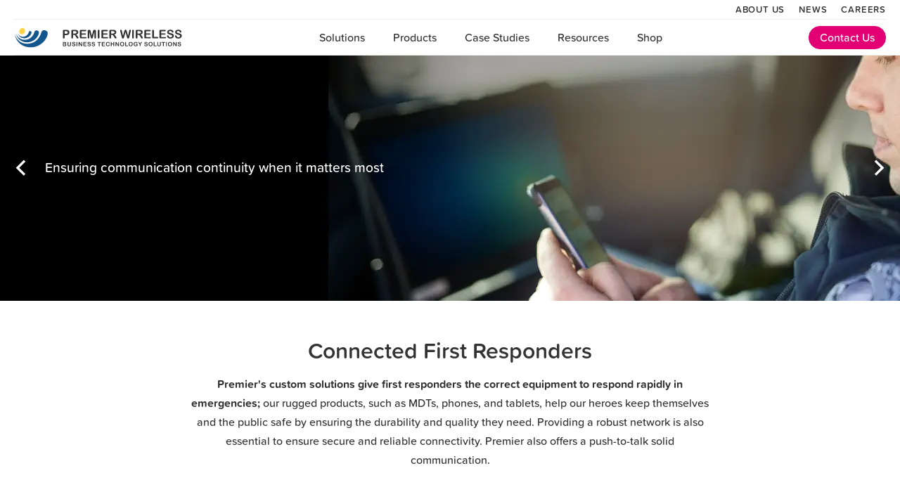

--- FILE ---
content_type: text/html; charset=utf-8
request_url: https://www.premierwireless.com/public-safety/connected-heroes/
body_size: 24606
content:
<!DOCTYPE html><html lang="en"><head><meta charSet="utf-8"/><meta name="viewport" content="width=device-width"/><link rel="apple-touch-icon" sizes="180x180" href="/favicons/apple-touch-icon.png"/><link rel="icon" type="image/png" sizes="32x32" href="/favicons/favicon-32x32.png"/><link rel="icon" type="image/png" sizes="16x16" href="/favicons/favicon-16x16.png"/><link rel="manifest" href="/favicons/site.webmanifest"/><meta name="msapplication-TileColor" content="#ffffff"/><meta name="theme-color" content="#ffffff"/><title>Connected First Responders<!-- --> - Premier Wireless</title><meta name="description"/><meta property="og:type" content="og:product"/><meta property="og:image"/><meta property="og:title" content="Connected First Responders"/><meta property="og:description"/><meta property="og:url" content="https://www.pwbts.net/public-safety/connected-heroes"/><meta name="next-head-count" content="15"/><link rel="preconnect" crossorigin="anonymous" data-href="https://use.typekit.net"/><link rel="stylesheet" data-href="https://use.typekit.net/xrk4ffz.css"/><noscript><link rel="stylesheet" data-href="https://use.typekit.net/xrk4ffz.css"/></noscript><link rel="preconnect" href="https://use.typekit.net" crossorigin /><link rel="preload" href="/_next/static/css/2301da83a9746215.css" as="style"/><link rel="stylesheet" href="/_next/static/css/2301da83a9746215.css" data-n-g=""/><link rel="preload" href="/_next/static/css/499321efee1e5397.css" as="style"/><link rel="stylesheet" href="/_next/static/css/499321efee1e5397.css" data-n-p=""/><noscript data-n-css=""></noscript><script defer="" nomodule="" src="/_next/static/chunks/polyfills-c67a75d1b6f99dc8.js"></script><script src="/_next/static/chunks/webpack-58dbebd0194d2a42.js" defer=""></script><script src="/_next/static/chunks/framework-ce01d25dbf7cad32.js" defer=""></script><script src="/_next/static/chunks/main-97415fc6cc80246b.js" defer=""></script><script src="/_next/static/chunks/pages/_app-600bfaddfe53acbd.js" defer=""></script><script src="/_next/static/chunks/b9682d35-67a616ec69fdc872.js" defer=""></script><script src="/_next/static/chunks/75fc9c18-f61170666158beff.js" defer=""></script><script src="/_next/static/chunks/1bc45e3e-eeae2dddce748f96.js" defer=""></script><script src="/_next/static/chunks/976-39caa3c9d452f166.js" defer=""></script><script src="/_next/static/chunks/755-309daf066f001472.js" defer=""></script><script src="/_next/static/chunks/403-039c64d985b165b9.js" defer=""></script><script src="/_next/static/chunks/922-da3fe6b45efa83d8.js" defer=""></script><script src="/_next/static/chunks/346-cdbcb3acbe6be368.js" defer=""></script><script src="/_next/static/chunks/146-eca40849709b571d.js" defer=""></script><script src="/_next/static/chunks/556-d27d13fa6b88ef0a.js" defer=""></script><script src="/_next/static/chunks/890-8dd6bf6fa16406bd.js" defer=""></script><script src="/_next/static/chunks/155-73e0090b3eb34335.js" defer=""></script><script src="/_next/static/chunks/756-26f05b5f7267416f.js" defer=""></script><script src="/_next/static/chunks/pages/%5B...slug%5D-25a52921104490ad.js" defer=""></script><script src="/_next/static/PCh5WyuwgOjDvnIHvspCQ/_buildManifest.js" defer=""></script><script src="/_next/static/PCh5WyuwgOjDvnIHvspCQ/_ssgManifest.js" defer=""></script><style data-styled="" data-styled-version="5.3.11">.iTzrfR{display:-webkit-box;display:-webkit-flex;display:-ms-flexbox;display:flex;font-size:1.8rem;}/*!sc*/
.iTzrfR a{margin-left:0.6em;}/*!sc*/
data-styled.g37[id="sc-e28b1ecc-0"]{content:"iTzrfR,"}/*!sc*/
.qQdZG{border-bottom:1px solid #ddd;padding-bottom:2.3em;margin-bottom:1.5em;display:-webkit-box;display:-webkit-flex;display:-ms-flexbox;display:flex;color:#888;-webkit-box-pack:justify;-webkit-justify-content:space-between;-ms-flex-pack:justify;justify-content:space-between;max-width:780px;margin-left:auto;margin-right:auto;}/*!sc*/
data-styled.g38[id="sc-e28b1ecc-1"]{content:"qQdZG,"}/*!sc*/
.kGSVzJ a{color:var(--premier-logo-blue);-webkit-text-decoration:underline;text-decoration:underline;}/*!sc*/
data-styled.g59[id="sc-fc17e55c-0"]{content:"kGSVzJ,"}/*!sc*/
.jiGvtN{max-width:750px;margin:3.5em auto 4.5em auto;text-align:center;position:relative;}/*!sc*/
data-styled.g60[id="sc-16d91a2e-0"]{content:"jiGvtN,"}/*!sc*/
.eJBwDz a{color:var(--premier-logo-blue);-webkit-text-decoration:underline;text-decoration:underline;}/*!sc*/
data-styled.g62[id="sc-16d91a2e-2"]{content:"eJBwDz,"}/*!sc*/
</style><style data-href="https://use.typekit.net/xrk4ffz.css">@import url("https://p.typekit.net/p.css?s=1&k=xrk4ffz&ht=tk&f=32895.32896.32897.32898.32899.32900.32901.32902.32903.32904.32905&a=4018429&app=typekit&e=css");@font-face{font-family:"proxima-soft";src:url("https://use.typekit.net/af/0371ef/00000000000000007735af84/30/l?primer=7cdcb44be4a7db8877ffa5c0007b8dd865b3bbc383831fe2ea177f62257a9191&fvd=n3&v=3") format("woff2"),url("https://use.typekit.net/af/0371ef/00000000000000007735af84/30/d?primer=7cdcb44be4a7db8877ffa5c0007b8dd865b3bbc383831fe2ea177f62257a9191&fvd=n3&v=3") format("woff"),url("https://use.typekit.net/af/0371ef/00000000000000007735af84/30/a?primer=7cdcb44be4a7db8877ffa5c0007b8dd865b3bbc383831fe2ea177f62257a9191&fvd=n3&v=3") format("opentype");font-display:auto;font-style:normal;font-weight:300;font-stretch:normal}@font-face{font-family:"proxima-soft";src:url("https://use.typekit.net/af/f0932b/00000000000000007735af8a/30/l?primer=7cdcb44be4a7db8877ffa5c0007b8dd865b3bbc383831fe2ea177f62257a9191&fvd=i3&v=3") format("woff2"),url("https://use.typekit.net/af/f0932b/00000000000000007735af8a/30/d?primer=7cdcb44be4a7db8877ffa5c0007b8dd865b3bbc383831fe2ea177f62257a9191&fvd=i3&v=3") format("woff"),url("https://use.typekit.net/af/f0932b/00000000000000007735af8a/30/a?primer=7cdcb44be4a7db8877ffa5c0007b8dd865b3bbc383831fe2ea177f62257a9191&fvd=i3&v=3") format("opentype");font-display:auto;font-style:italic;font-weight:300;font-stretch:normal}@font-face{font-family:"proxima-soft";src:url("https://use.typekit.net/af/a727c9/00000000000000007735af8e/30/l?primer=7cdcb44be4a7db8877ffa5c0007b8dd865b3bbc383831fe2ea177f62257a9191&fvd=n4&v=3") format("woff2"),url("https://use.typekit.net/af/a727c9/00000000000000007735af8e/30/d?primer=7cdcb44be4a7db8877ffa5c0007b8dd865b3bbc383831fe2ea177f62257a9191&fvd=n4&v=3") format("woff"),url("https://use.typekit.net/af/a727c9/00000000000000007735af8e/30/a?primer=7cdcb44be4a7db8877ffa5c0007b8dd865b3bbc383831fe2ea177f62257a9191&fvd=n4&v=3") format("opentype");font-display:auto;font-style:normal;font-weight:400;font-stretch:normal}@font-face{font-family:"proxima-soft";src:url("https://use.typekit.net/af/eab1a9/00000000000000007735af92/30/l?primer=7cdcb44be4a7db8877ffa5c0007b8dd865b3bbc383831fe2ea177f62257a9191&fvd=i4&v=3") format("woff2"),url("https://use.typekit.net/af/eab1a9/00000000000000007735af92/30/d?primer=7cdcb44be4a7db8877ffa5c0007b8dd865b3bbc383831fe2ea177f62257a9191&fvd=i4&v=3") format("woff"),url("https://use.typekit.net/af/eab1a9/00000000000000007735af92/30/a?primer=7cdcb44be4a7db8877ffa5c0007b8dd865b3bbc383831fe2ea177f62257a9191&fvd=i4&v=3") format("opentype");font-display:auto;font-style:italic;font-weight:400;font-stretch:normal}@font-face{font-family:"proxima-soft";src:url("https://use.typekit.net/af/46ebd4/00000000000000007735af97/30/l?primer=7cdcb44be4a7db8877ffa5c0007b8dd865b3bbc383831fe2ea177f62257a9191&fvd=n5&v=3") format("woff2"),url("https://use.typekit.net/af/46ebd4/00000000000000007735af97/30/d?primer=7cdcb44be4a7db8877ffa5c0007b8dd865b3bbc383831fe2ea177f62257a9191&fvd=n5&v=3") format("woff"),url("https://use.typekit.net/af/46ebd4/00000000000000007735af97/30/a?primer=7cdcb44be4a7db8877ffa5c0007b8dd865b3bbc383831fe2ea177f62257a9191&fvd=n5&v=3") format("opentype");font-display:auto;font-style:normal;font-weight:500;font-stretch:normal}@font-face{font-family:"proxima-soft";src:url("https://use.typekit.net/af/7ec96f/00000000000000007735af9b/30/l?primer=7cdcb44be4a7db8877ffa5c0007b8dd865b3bbc383831fe2ea177f62257a9191&fvd=i5&v=3") format("woff2"),url("https://use.typekit.net/af/7ec96f/00000000000000007735af9b/30/d?primer=7cdcb44be4a7db8877ffa5c0007b8dd865b3bbc383831fe2ea177f62257a9191&fvd=i5&v=3") format("woff"),url("https://use.typekit.net/af/7ec96f/00000000000000007735af9b/30/a?primer=7cdcb44be4a7db8877ffa5c0007b8dd865b3bbc383831fe2ea177f62257a9191&fvd=i5&v=3") format("opentype");font-display:auto;font-style:italic;font-weight:500;font-stretch:normal}@font-face{font-family:"proxima-soft";src:url("https://use.typekit.net/af/934faf/00000000000000007735af9e/30/l?primer=7cdcb44be4a7db8877ffa5c0007b8dd865b3bbc383831fe2ea177f62257a9191&fvd=i6&v=3") format("woff2"),url("https://use.typekit.net/af/934faf/00000000000000007735af9e/30/d?primer=7cdcb44be4a7db8877ffa5c0007b8dd865b3bbc383831fe2ea177f62257a9191&fvd=i6&v=3") format("woff"),url("https://use.typekit.net/af/934faf/00000000000000007735af9e/30/a?primer=7cdcb44be4a7db8877ffa5c0007b8dd865b3bbc383831fe2ea177f62257a9191&fvd=i6&v=3") format("opentype");font-display:auto;font-style:italic;font-weight:600;font-stretch:normal}@font-face{font-family:"proxima-soft";src:url("https://use.typekit.net/af/3a50ac/00000000000000007735afa2/30/l?primer=7cdcb44be4a7db8877ffa5c0007b8dd865b3bbc383831fe2ea177f62257a9191&fvd=n6&v=3") format("woff2"),url("https://use.typekit.net/af/3a50ac/00000000000000007735afa2/30/d?primer=7cdcb44be4a7db8877ffa5c0007b8dd865b3bbc383831fe2ea177f62257a9191&fvd=n6&v=3") format("woff"),url("https://use.typekit.net/af/3a50ac/00000000000000007735afa2/30/a?primer=7cdcb44be4a7db8877ffa5c0007b8dd865b3bbc383831fe2ea177f62257a9191&fvd=n6&v=3") format("opentype");font-display:auto;font-style:normal;font-weight:600;font-stretch:normal}@font-face{font-family:"proxima-soft";src:url("https://use.typekit.net/af/d03d2a/00000000000000007735afa6/30/l?primer=7cdcb44be4a7db8877ffa5c0007b8dd865b3bbc383831fe2ea177f62257a9191&fvd=i7&v=3") format("woff2"),url("https://use.typekit.net/af/d03d2a/00000000000000007735afa6/30/d?primer=7cdcb44be4a7db8877ffa5c0007b8dd865b3bbc383831fe2ea177f62257a9191&fvd=i7&v=3") format("woff"),url("https://use.typekit.net/af/d03d2a/00000000000000007735afa6/30/a?primer=7cdcb44be4a7db8877ffa5c0007b8dd865b3bbc383831fe2ea177f62257a9191&fvd=i7&v=3") format("opentype");font-display:auto;font-style:italic;font-weight:700;font-stretch:normal}@font-face{font-family:"proxima-soft";src:url("https://use.typekit.net/af/81cbd6/00000000000000007735afa9/30/l?primer=7cdcb44be4a7db8877ffa5c0007b8dd865b3bbc383831fe2ea177f62257a9191&fvd=n7&v=3") format("woff2"),url("https://use.typekit.net/af/81cbd6/00000000000000007735afa9/30/d?primer=7cdcb44be4a7db8877ffa5c0007b8dd865b3bbc383831fe2ea177f62257a9191&fvd=n7&v=3") format("woff"),url("https://use.typekit.net/af/81cbd6/00000000000000007735afa9/30/a?primer=7cdcb44be4a7db8877ffa5c0007b8dd865b3bbc383831fe2ea177f62257a9191&fvd=n7&v=3") format("opentype");font-display:auto;font-style:normal;font-weight:700;font-stretch:normal}@font-face{font-family:"proxima-soft";src:url("https://use.typekit.net/af/4d5bd3/00000000000000007735afad/30/l?primer=7cdcb44be4a7db8877ffa5c0007b8dd865b3bbc383831fe2ea177f62257a9191&fvd=n8&v=3") format("woff2"),url("https://use.typekit.net/af/4d5bd3/00000000000000007735afad/30/d?primer=7cdcb44be4a7db8877ffa5c0007b8dd865b3bbc383831fe2ea177f62257a9191&fvd=n8&v=3") format("woff"),url("https://use.typekit.net/af/4d5bd3/00000000000000007735afad/30/a?primer=7cdcb44be4a7db8877ffa5c0007b8dd865b3bbc383831fe2ea177f62257a9191&fvd=n8&v=3") format("opentype");font-display:auto;font-style:normal;font-weight:800;font-stretch:normal}.tk-proxima-soft{font-family:"proxima-soft",sans-serif}</style></head><body><div id="__next"><div><header class="Nav nav-in"><div class="mobile-nav-menu" style="margin-left:-20px"><div><div class="bm-overlay" style="position:fixed;z-index:1000;width:100%;height:100%;background:rgba(0, 0, 0, 0.3);opacity:0;-moz-transform:translate3d(100%, 0, 0);-ms-transform:translate3d(100%, 0, 0);-o-transform:translate3d(100%, 0, 0);-webkit-transform:translate3d(100%, 0, 0);transform:translate3d(100%, 0, 0);transition:opacity 0.3s, transform 0s 0.3s"></div><div><div class="bm-burger-button" style="z-index:1000"><button id="react-burger-menu-btn" style="position:absolute;left:0;top:0;z-index:1;width:100%;height:100%;margin:0;padding:0;border:none;font-size:0;background:transparent;cursor:pointer">Open Menu</button><span><span class="bm-burger-bars" style="position:absolute;height:20%;left:0;right:0;top:0%;opacity:1"></span><span class="bm-burger-bars" style="position:absolute;height:20%;left:0;right:0;top:40%;opacity:1"></span><span class="bm-burger-bars" style="position:absolute;height:20%;left:0;right:0;top:80%;opacity:1"></span></span></div></div><div id="" class="bm-menu-wrap" style="position:fixed;right:inherit;z-index:1100;width:300px;height:100%;-moz-transform:translate3d(-100%, 0, 0);-ms-transform:translate3d(-100%, 0, 0);-o-transform:translate3d(-100%, 0, 0);-webkit-transform:translate3d(-100%, 0, 0);transform:translate3d(-100%, 0, 0);transition:all 0.5s" aria-hidden="true"><div class="bm-menu" style="height:100%;box-sizing:border-box;overflow:auto"><nav class="bm-item-list" style="height:100%"><div style="display:block;position:relative;top:-15px" class="bm-item" tabindex="-1"><a href="/"><img src="/images/logos/logov4.svg" alt="Premier Wireless logo" width="300" height="54" style="width:200px"/></a></div><div tabindex="0"><input class="rstm-search" aria-label="Type and search" type="search" placeholder="Type and search"/><ul class="rstm-tree-item-group"><li class="rstm-tree-item rstm-tree-item-level0" style="padding-left:0.75rem" role="button" aria-pressed="false"><div class="rstm-toggle-icon"><div role="img" aria-label="Toggle" class="rstm-toggle-icon-symbol">+</div></div>Solutions</li><li class="rstm-tree-item rstm-tree-item-level0" style="padding-left:0.75rem" role="button" aria-pressed="false"><div class="rstm-toggle-icon"><div role="img" aria-label="Toggle" class="rstm-toggle-icon-symbol">+</div></div>Products</li><li class="rstm-tree-item rstm-tree-item-level0" style="padding-left:2.75rem" role="button" aria-pressed="false">About Us</li><li class="rstm-tree-item rstm-tree-item-level0" style="padding-left:2.75rem" role="button" aria-pressed="false">News</li><li class="rstm-tree-item rstm-tree-item-level0" style="padding-left:2.75rem" role="button" aria-pressed="false">Careers</li></ul></div></nav></div><div><div class="bm-cross-button" style="position:absolute;width:24px;height:24px;right:8px;top:8px"><button id="react-burger-cross-btn" style="position:absolute;left:0;top:0;z-index:1;width:100%;height:100%;margin:0;padding:0;border:none;font-size:0;background:transparent;cursor:pointer" tabindex="-1">Close Menu</button><span style="position:absolute;top:6px;right:14px"><span class="bm-cross" style="position:absolute;width:3px;height:14px;transform:rotate(45deg)"></span><span class="bm-cross" style="position:absolute;width:3px;height:14px;transform:rotate(-45deg)"></span></span></div></div></div></div></div><div class="Nav-certifications"><div class="u-flexSpacer"></div><ul class="Nav-certifications-list"><li class="hide-on-smallest"><a href="/about/">About Us</a></li><li class="hide-on-smallest"><a href="/news/">News</a></li><li class="hide-on-smallest"><a href="/careers/">Careers</a></li><li class="hidden-above-980"><a href="tel:281-667-0404">(281) 667-0404</a></li></ul></div><nav class="Nav-container"><ul class="Nav-list"><li class="Nav-logo"><a href="/"><img src="/images/logos/logov4.svg" alt="Premier Wireless logo" width="300" height="54"/></a></li><li class="u-flexSpacer u-hidden-below-900"></li><li style="position:relative" class="Nav-item regular-desktop-menu"><a class="js-nav-toggle" href="#">Solutions</a></li><li style="position:relative" class="Nav-item regular-desktop-menu"><a class="js-nav-toggle" href="#">Products</a></li><li style="position:relative" class="Nav-item regular-desktop-menu"><a class="js-nav-toggle" href="/case-studies/">Case Studies</a></li><li style="position:relative" class="Nav-item regular-desktop-menu"><a class="js-nav-toggle" href="#">Resources</a></li><li style="position:relative" class="Nav-item regular-desktop-menu"><a class="js-nav-toggle" target="_blank" href="https://shop.premierwireless.com/">Shop</a></li><li class="u-flexSpacer u-hiddenOnMobile600" style="flex-grow:1"></li><li class="Nav-item u-hiddenOnMobileLg" style="margin-right:0"><a href="#" id="contactUsButton" class="Btn Btn--primary" style="padding:2px 15px;margin-right:0;font-weight:500;margin-top:0;margin-bottom:0;color:white;background:#E20074;border-color:#E20074">Contact Us</a></li></ul></nav></header><div style="margin-top:78px"><div class="SPP-Subnav nav-in" data-in-on-scroll="true" data-nav-in-on-scroll="true" style="margin-top:-20px"><div class="Container"><nav class="SPP-Subnav-nav"><div class="SPP-Subnav-title">Connected First Responders</div><div class="SPP-flex-spacer"></div><ul class="SPP-Subnav-nav-list"></ul></nav></div></div><h1 style="position:absolute;visibility:hidden">Connected First Responders - Solutions by Premier Wireless</h1><article class="SimpleProductPage"><div class="Carousel-container Carousel-container--isShort" style="color:black"><div class="Carousel-navButtonContainer" style="left:5px;right:auto"><div class="Carousel-navButton" style="background:rgba(255,255,255,0);color:white" theme="light"><svg viewBox="0 0 30 30" style="position:relative;top:4px;transform:scaleX(-1)"><path d="M 12,7 L 18,13 L12,19" fill="none" stroke="white" stroke-width="2"></path></svg></div></div><div class="Carousel-navButtonContainer" style="left:auto;right:5px"><div class="Carousel-navButton" style="background:rgba(255,255,255,0);color:white" theme="light"><svg viewBox="0 0 30 30" style="position:relative;top:4px"><path d="M 12,7 L 18,13 L12,19" fill="none" stroke="white" stroke-width="2"></path></svg></div></div><div class="Carousel-slideWrapper Carousel-slideWrapper--desktop" style="background-color:#67180a;background-image:url([data-uri]);color:white;opacity:0;pointer-events:none"><img alt="Carousel background image" src="https://cdn.sanity.io/images/m5vpyyde/production/03e890513c476111e64dec732bd81f38aba9b68c-1440x380.png?w=1440&amp;auto=format" style="position:absolute;top:0;width:0;height:0;pointer-events:none;opacity:0"/><div class="Carousel-children"><div class="Carousel-heading"></div><div class="Carousel-body"><div style="font-variant-numeric:tabular-nums">Ensuring communication continuity when it matters most</div></div><div class="Carousel-buttons"></div></div></div><div class="Carousel-slideWrapper Carousel-slideWrapper--mobile" style="background-color:#67180a;background-image:url([data-uri]);color:white;opacity:0;pointer-events:none"><img alt="Carousel background image" src="https://cdn.sanity.io/images/m5vpyyde/production/cb85a793952bd7a80160e548d142a75d642d768c-720x480.png?w=600&amp;auto=format" style="position:absolute;top:0;width:0;height:0;pointer-events:none;opacity:0"/><div class="Carousel-children"><div class="Carousel-heading"></div><div class="Carousel-body"><div style="font-variant-numeric:tabular-nums">Ensuring communication continuity when it matters most</div></div><div class="Carousel-buttons"></div></div></div><div class="Carousel-slideWrapper Carousel-slideWrapper--desktop" style="background-color:#384c54;background-image:url([data-uri]);color:white;opacity:1;pointer-events:auto"><img alt="Carousel background image" src="https://cdn.sanity.io/images/m5vpyyde/production/e7c509ee0788539c07be55f431e744055b36338b-1440x380.png?w=1440&amp;auto=format" style="position:absolute;top:0;width:0;height:0;pointer-events:none;opacity:0"/><div class="Carousel-children"><div class="Carousel-heading"></div><div class="Carousel-body"><div style="font-variant-numeric:tabular-nums">Ensuring communication continuity when it matters most</div></div><div class="Carousel-buttons"></div></div></div><div class="Carousel-slideWrapper Carousel-slideWrapper--mobile" style="background-color:#384c54;background-image:url([data-uri]);color:white;opacity:1;pointer-events:auto"><img alt="Carousel background image" src="https://cdn.sanity.io/images/m5vpyyde/production/12113706237dddfd580bbeaeb50d5aee8d54b237-720x480.png?w=600&amp;auto=format" style="position:absolute;top:0;width:0;height:0;pointer-events:none;opacity:0"/><div class="Carousel-children"><div class="Carousel-heading"></div><div class="Carousel-body"><div style="font-variant-numeric:tabular-nums">Ensuring communication continuity when it matters most</div></div><div class="Carousel-buttons"></div></div></div></div><div class="sc-16d91a2e-0 jiGvtN"><h2>Connected First Responders</h2><div class="sc-16d91a2e-2 eJBwDz"><div style="font-size:30px"><p><strong>Premier&#x27;s custom solutions give first responders the correct equipment to respond rapidly in emergencies; </strong>our rugged products, such as MDTs, phones, and tablets, help our heroes keep themselves and the public safe by ensuring the durability and quality they need. Providing a robust network is also essential to ensure secure and reliable connectivity. Premier also offers a push-to-talk solid communication.</p></div></div></div><section id="cpr-for-first-responders" class="SPP-Section SPP-Section--sbs" style="position:relative"><figure><img src="https://cdn.sanity.io/images/m5vpyyde/production/9e14e81e0eb9f9df162f3b6826e43d4dcc674522-3840x2160.jpg?w=800&amp;auto=format" style="object-position:50% 50%;object-fit:cover;background:transparent"/></figure><div><div style="font-size:1.4em;font-weight:600;margin-bottom:0.5em;color:#888">Connecting People to Resources</div><h2>CPR³ for First Responders</h2><div class="sc-fc17e55c-0 kGSVzJ"><div><p><strong>Premier&#x27;s CPR³</strong> <strong>Solution is a convenient, handheld solution connecting First Responders to needed resources.</strong> It transforms a smart device into a handheld computer, providing unlimited communication and ensuring consistent, reliable voice and text communication. It has a push-to-talk capability to provide fast, reliable, mission-critical communication between first responders and local agencies. The CPR³ Solution offers unlimited internet access and software, streamlining the process to remotely pre-load applications and web links.</p></div></div><a class="Btn Btn--PremierYellow" href="/premier-cpr3/#police-officer">Learn more</a></div></section><section id="t-mobile-direct-connect-ptt" class="SPP-Section SPP-Section--sbs" style="position:relative"><figure><img src="https://cdn.sanity.io/images/m5vpyyde/production/2f439654066665df30ab2f01a351545faa7fa748-5376x3584.png?w=800&amp;auto=format" style="object-position:50% 50%;object-fit:cover;background:transparent;min-width:100%;height:auto;margin-bottom:auto;margin-top:auto"/></figure><div><h2>T-Mobile® Direct Connect® (PTT)</h2><div class="sc-fc17e55c-0 kGSVzJ"><div><p>Equip first responders with tools they can rely on in critical moments. Push-To-Talk (PTT) technology ensures instant communication, even in challenging conditions. Integrating Radio over IP (RoIP) and extending LMR coverage provides communications interoperability and wide-area communications, empowering first responders to save lives more effectively.</p></div></div><a class="Btn Btn--PremierYellow" href="/t-mobile-direct-connect/">Learn More</a></div></section><section id="interoperability-communications" class="SPP-Section SPP-Section--sbs" style="position:relative"><figure><img src="https://cdn.sanity.io/images/m5vpyyde/production/e18b59c9f0235839be13ad2577e6a64a24465d09-5376x3584.png?w=800&amp;auto=format" style="object-position:50% 50%;object-fit:cover;background:transparent;min-width:100%;height:auto;margin-bottom:auto;margin-top:auto"/></figure><div><h2>Interoperability Communications</h2><div class="sc-fc17e55c-0 kGSVzJ"><div><p>Premier Wireless partners with JPS, bringing 30 years of experience delivering cost-effective and reliable communications solutions for public safety professionals. With Radio over IP and LMR Integration, first responders can access wide-area communications and expanded LMR coverage, ensuring uninterrupted emergency connectivity.</p><p>JPS&#x27;s proven communications interoperability solutions bridge the gap, enhancing coordinated efforts to protect communities by continuously improving communications infrastructure and empowering first responders with the power to respond effectively and confidently.</p></div></div><a class="Btn Btn--PremierYellow" href="/jps-interoperability/">Learn More</a></div></section><section id="rugged-phones" class="SPP-Section SPP-Section--sbs" style="position:relative"><figure><img src="https://cdn.sanity.io/images/m5vpyyde/production/cfc0a4857ea660ee26556476de8a7c764221cf9a-4000x2666.jpg?w=800&amp;auto=format" style="object-position:50% 50%;object-fit:cover;background:transparent"/></figure><div><h2>Rugged Phones</h2><div class="sc-fc17e55c-0 kGSVzJ"><div><p><strong>First Responders require a device that can withstand whatever their job entails; a rugged phone can be the solution.</strong> Rugged Smartphones are industry standard for district-issued devices for First Responders and incorporate a computer&#x27;s functionality and ability to provide messaging and calling capabilities. A rugged phone combines many of the same benefits as a smartphone but with enhanced protection that safeguards this vital communications tool.</p><p>A smartphone also provides a push-to-talk that aids communications on hand-held mobile devices and delivers better situational awareness for first responders in the field with emergency operations centers to convey critical data.</p></div></div><a class="Btn Btn--PremierYellow" href="/rugged-phones/">Learn More</a></div></section><section id="rugged-tablets" class="SPP-Section SPP-Section--sbs" style="position:relative"><figure><img src="https://cdn.sanity.io/images/m5vpyyde/production/69c5b08f6e94bb5fabebae7d9d6d876551ff3732-5120x2880.jpg?w=800&amp;auto=format" style="object-position:50% 50%;object-fit:cover;background:transparent"/></figure><div><h2>Rugged Tablets</h2><div class="sc-fc17e55c-0 kGSVzJ"><div><p><strong>Our Rugged Tablet Solution is customizable and engineered to meet the needs of First Responders by incorporating features, performance, functionality, and durability</strong> to enhance productivity, efficiency, and response time. Premier&#x27;s tablets provide portability, including the functions and features of a traditional laptop. They are water-resistant, military-grade, allowing First Responders to work effectively on any scene or environment. At their core, our tablet solutions increase productivity, enhance efficiency, and improve response times while lending themselves to ease of use and accessibility.</p></div></div></div></section><section id="rugged-mdts--laptops" class="SPP-Section SPP-Section--sbs" style="position:relative"><figure><img src="https://cdn.sanity.io/images/m5vpyyde/production/b782bf0df75de2de21dc30dbaa6109fa06b4a6aa-1418x1052.png?w=800&amp;auto=format" style="object-position:50% 50%;object-fit:cover;background:transparent"/></figure><div><h2>Rugged MDTs &amp; Laptops</h2><div class="sc-fc17e55c-0 kGSVzJ"><div><p><strong>First Responders do their best work in unforgiving environments, requiring devices equal to the task without sacrificing performance, features, or functionality.</strong> Premier understands this concept and provides devices to meet the specific requirements of all our First Responders. Our Rugged MDT solutions are engineered to incorporate features, functionality, and durability to enhance productivity and efficiency. Military-grade design can withstand increased resistance to daily wear and tear and constant transportation from a vehicle to a desk. First Responders can always have continuous access to their mission-critical data and apps.</p></div></div><a class="Btn Btn--PremierYellow" href="/getac/#laptops">Learn More</a></div></section><section id="body-worn-cameras" class="SPP-Section SPP-Section--sbs" style="position:relative"><figure><img src="https://cdn.sanity.io/images/m5vpyyde/production/6474707a5194702cb813f05d8e616cc43e128570-1200x800.jpg?w=800&amp;auto=format" style="object-position:50% 50%;object-fit:cover;background:transparent;min-width:100%;height:auto;margin-bottom:auto;margin-top:auto"/></figure><div><h2>Body Worn Cameras</h2><div class="sc-fc17e55c-0 kGSVzJ"><div><p>First Responders must stay connected and document critical moments. Body cameras provide real-time visibility, enabling First Responders to record incidents accurately while staying focused on the task at hand.</p><p>Whether used during traffic stops, rescue operations, or emergency interventions, body-worn cameras enhance operational efficiency and promote transparency. Empower your team with body camera technology designed to support those who protect and serve.</p></div></div><a class="Btn Btn--PremierYellow" href="/body-worn-cameras/">Learn More</a></div></section><section id="in-car-video" class="SPP-Section SPP-Section--sbs" style="position:relative"><figure><img src="https://cdn.sanity.io/images/m5vpyyde/production/75684be21c9764217c1ed36418a105b4a254d685-2033x1694.jpg?w=800&amp;auto=format" style="object-position:50% 50%;object-fit:cover;background:transparent;min-width:100%;height:auto;margin-bottom:auto;margin-top:auto"/></figure><div><h2>In-Car Video</h2><div class="sc-fc17e55c-0 kGSVzJ"><div><p>In-vehicle video is a game-changer for First Responders in improving situational awareness and accountability. These in-car video solutions enable the capture of critical footage during emergencies, ensuring accurate documentation and enhancing operational efficiency.</p><p>Whether used in patrol vehicles, ambulances, or fire trucks, in-vehicle video technology gives First Responders the visibility and tools they need to stay connected and perform their duties precisely. Equip your team with the best in-vehicle video technology to protect and serve.</p></div></div><a class="Btn Btn--PremierYellow" href="/getac-0/in-car-video/">Learn More</a></div></section><section id="grants-funding" class="SPP-Section SPP-Section--sbs" style="position:relative"><div id="grants-funding" style="position:absolute;top:-100px"></div><figure><img src="https://cdn.sanity.io/images/m5vpyyde/production/315e7b190aa2b0d983be2dd16832c91e0353bfd3-5212x3454.jpg?w=800&amp;auto=format" style="object-position:50% 50%;object-fit:cover;background:transparent;min-width:100%;height:auto;margin-bottom:auto;margin-top:auto"/></figure><div><h2>Grants Funding</h2><div class="sc-fc17e55c-0 kGSVzJ"><div><p>Premier is committed to helping our clients identify potential funding opportunities to support specific programs and projects. </p><p>With our collaborative approach, we can help you develop grant and other funding proposals that align with your organization&#x27;s goals and objectives. </p><p>We can help.</p></div></div></div></section><section id="contact-us-for-more-information" class="SPP-Section SPP-Section--sbs" style="position:relative"><div id="contact-form" style="position:absolute;top:-100px"></div><figure><div style="width:100%;padding:16px;border:2px solid #d4308a;border-radius:8px;box-shadow:0 4px 8px rgba(0, 0, 0, 0.1)"></div></figure><div><div style="font-size:1.4em;font-weight:600;margin-bottom:0.5em;color:#888">Let&#x27;s Connect!</div><h2>Contact Us for More Information</h2><div class="sc-fc17e55c-0 kGSVzJ"><div><p>Contact Premier Wireless today to see how we can help.</p></div></div></div></section><section class="SPP-Extras"></section><div class="CTA"><section class="CTA-content CTA-content--white"><h2>Get started today.</h2><p>To learn more about our solutions, call <strong>(281) 667-0404</strong>, or request an online meeting.</p><div class="CTA-buttons"><a href="#" class="Btn Btn--primary">Schedule a call</a><a href="#" class="Btn Btn--default">Open chat</a></div></section></div></article></div><footer class="GlobalFooter"><div class="sc-e28b1ecc-1 qQdZG"><div>Follow us on social media</div><div class="sc-e28b1ecc-0 iTzrfR"><a href="https://www.facebook.com/CallPremier/" target="_blank"><svg aria-hidden="true" focusable="false" data-prefix="fab" data-icon="facebook" class="svg-inline--fa fa-facebook " role="img" xmlns="http://www.w3.org/2000/svg" viewBox="0 0 512 512"><path fill="currentColor" d="M504 256C504 119 393 8 256 8S8 119 8 256c0 123.78 90.69 226.38 209.25 245V327.69h-63V256h63v-54.64c0-62.15 37-96.48 93.67-96.48 27.14 0 55.52 4.84 55.52 4.84v61h-31.28c-30.8 0-40.41 19.12-40.41 38.73V256h68.78l-11 71.69h-57.78V501C413.31 482.38 504 379.78 504 256z"></path></svg></a><a href="https://twitter.com/callpremier" target="_blank"><svg aria-hidden="true" focusable="false" data-prefix="fab" data-icon="twitter" class="svg-inline--fa fa-twitter " role="img" xmlns="http://www.w3.org/2000/svg" viewBox="0 0 512 512"><path fill="currentColor" d="M459.37 151.716c.325 4.548.325 9.097.325 13.645 0 138.72-105.583 298.558-298.558 298.558-59.452 0-114.68-17.219-161.137-47.106 8.447.974 16.568 1.299 25.34 1.299 49.055 0 94.213-16.568 130.274-44.832-46.132-.975-84.792-31.188-98.112-72.772 6.498.974 12.995 1.624 19.818 1.624 9.421 0 18.843-1.3 27.614-3.573-48.081-9.747-84.143-51.98-84.143-102.985v-1.299c13.969 7.797 30.214 12.67 47.431 13.319-28.264-18.843-46.781-51.005-46.781-87.391 0-19.492 5.197-37.36 14.294-52.954 51.655 63.675 129.3 105.258 216.365 109.807-1.624-7.797-2.599-15.918-2.599-24.04 0-57.828 46.782-104.934 104.934-104.934 30.213 0 57.502 12.67 76.67 33.137 23.715-4.548 46.456-13.32 66.599-25.34-7.798 24.366-24.366 44.833-46.132 57.827 21.117-2.273 41.584-8.122 60.426-16.243-14.292 20.791-32.161 39.308-52.628 54.253z"></path></svg></a><a href="https://www.linkedin.com/company/premier-wireless-business-technology-solutions" target="_blank"><svg aria-hidden="true" focusable="false" data-prefix="fab" data-icon="linkedin" class="svg-inline--fa fa-linkedin " role="img" xmlns="http://www.w3.org/2000/svg" viewBox="0 0 448 512"><path fill="currentColor" d="M416 32H31.9C14.3 32 0 46.5 0 64.3v383.4C0 465.5 14.3 480 31.9 480H416c17.6 0 32-14.5 32-32.3V64.3c0-17.8-14.4-32.3-32-32.3zM135.4 416H69V202.2h66.5V416zm-33.2-243c-21.3 0-38.5-17.3-38.5-38.5S80.9 96 102.2 96c21.2 0 38.5 17.3 38.5 38.5 0 21.3-17.2 38.5-38.5 38.5zm282.1 243h-66.4V312c0-24.8-.5-56.7-34.5-56.7-34.6 0-39.9 27-39.9 54.9V416h-66.4V202.2h63.7v29.2h.9c8.9-16.8 30.6-34.5 62.9-34.5 67.2 0 79.7 44.3 79.7 101.9V416z"></path></svg></a><a href="https://www.instagram.com/callpremier/" target="_blank"><svg aria-hidden="true" focusable="false" data-prefix="fab" data-icon="instagram" class="svg-inline--fa fa-instagram " role="img" xmlns="http://www.w3.org/2000/svg" viewBox="0 0 448 512"><path fill="currentColor" d="M224.1 141c-63.6 0-114.9 51.3-114.9 114.9s51.3 114.9 114.9 114.9S339 319.5 339 255.9 287.7 141 224.1 141zm0 189.6c-41.1 0-74.7-33.5-74.7-74.7s33.5-74.7 74.7-74.7 74.7 33.5 74.7 74.7-33.6 74.7-74.7 74.7zm146.4-194.3c0 14.9-12 26.8-26.8 26.8-14.9 0-26.8-12-26.8-26.8s12-26.8 26.8-26.8 26.8 12 26.8 26.8zm76.1 27.2c-1.7-35.9-9.9-67.7-36.2-93.9-26.2-26.2-58-34.4-93.9-36.2-37-2.1-147.9-2.1-184.9 0-35.8 1.7-67.6 9.9-93.9 36.1s-34.4 58-36.2 93.9c-2.1 37-2.1 147.9 0 184.9 1.7 35.9 9.9 67.7 36.2 93.9s58 34.4 93.9 36.2c37 2.1 147.9 2.1 184.9 0 35.9-1.7 67.7-9.9 93.9-36.2 26.2-26.2 34.4-58 36.2-93.9 2.1-37 2.1-147.8 0-184.8zM398.8 388c-7.8 19.6-22.9 34.7-42.6 42.6-29.5 11.7-99.5 9-132.1 9s-102.7 2.6-132.1-9c-19.6-7.8-34.7-22.9-42.6-42.6-11.7-29.5-9-99.5-9-132.1s-2.6-102.7 9-132.1c7.8-19.6 22.9-34.7 42.6-42.6 29.5-11.7 99.5-9 132.1-9s102.7-2.6 132.1 9c19.6 7.8 34.7 22.9 42.6 42.6 11.7 29.5 9 99.5 9 132.1s2.7 102.7-9 132.1z"></path></svg></a><a href="https://www.youtube.com/@premierwireless" target="_blank"><svg aria-hidden="true" focusable="false" data-prefix="fab" data-icon="youtube" class="svg-inline--fa fa-youtube " role="img" xmlns="http://www.w3.org/2000/svg" viewBox="0 0 576 512"><path fill="currentColor" d="M549.655 124.083c-6.281-23.65-24.787-42.276-48.284-48.597C458.781 64 288 64 288 64S117.22 64 74.629 75.486c-23.497 6.322-42.003 24.947-48.284 48.597-11.412 42.867-11.412 132.305-11.412 132.305s0 89.438 11.412 132.305c6.281 23.65 24.787 41.5 48.284 47.821C117.22 448 288 448 288 448s170.78 0 213.371-11.486c23.497-6.321 42.003-24.171 48.284-47.821 11.412-42.867 11.412-132.305 11.412-132.305s0-89.438-11.412-132.305zm-317.51 213.508V175.185l142.739 81.205-142.739 81.201z"></path></svg></a></div></div><div class="GlobalFooter-inner GlobalFooter-inner--narrow "><dl><dt class="GlobalFooter-listHeading">Company</dt><dd class="GlobalFooter-listItem"><a href="/">Home</a></dd><dd class="GlobalFooter-listItem"><a href="/about/">About</a></dd><dd class="GlobalFooter-listItem"><a href="/news/">Blog</a></dd><dd class="GlobalFooter-listItem"><a href="/careers/">Careers</a></dd><dd class="GlobalFooter-listItem"><a href="/news/">News</a></dd></dl><dl><dt class="GlobalFooter-listHeading">Industries</dt><dd class="GlobalFooter-listItem"><a href="/education/">Education</a></dd><dd class="GlobalFooter-listItem"><a href="/government/">Government</a></dd><dd class="GlobalFooter-listItem"><a href="/healthcare/">Healthcare</a></dd><dd class="GlobalFooter-listItem"><a href="/higher-education/">Higher Education</a></dd><dd class="GlobalFooter-listItem"><a href="/library/">Library</a></dd><dd class="GlobalFooter-listItem"><a href="/public-safety/">Public Safety</a></dd></dl><dl><dt class="GlobalFooter-listHeading">Featured Brands</dt><dd class="GlobalFooter-listItem"><a href="/premier-wireless-products/">Premier Wireless</a></dd><dd class="GlobalFooter-listItem"><a href="/cradlepoint/">Cradlepoint</a></dd><dd class="GlobalFooter-listItem"><a href="/dell/">Dell</a></dd><dd class="GlobalFooter-listItem"><a href="/getac/">Getac</a></dd><dd class="GlobalFooter-listItem"><a href="/inseego/">Inseego</a></dd><dd class="GlobalFooter-listItem"><a href="/lenovo/">Lenovo</a></dd><dd class="GlobalFooter-listItem"><a href="/Cel-Fi/">Nextivity</a></dd><dd class="GlobalFooter-listItem"><a href="/peplink/">Peplink</a></dd><dd class="GlobalFooter-listItem"><a href="/samsung/">Samsung</a></dd><dd class="GlobalFooter-listItem"><a href="/sierra-wireless/">Sierra Wireless</a></dd><dd class="GlobalFooter-listItem"><a href="/siyata/">Siyata</a></dd></dl></div><div class="GlobalFooter-bottom"><div class="GlobalFooter-privacy"><a href="/vulnerability-policy/">Vulnerability Disclosure &amp; Management Policy</a>  <span class="u-faded">|</span>  <a href="/privacy/">Privacy Policy</a>  <span class="u-faded">|</span>  <a href="/cookies-policy/">Cookies Policy</a>  <span class="u-faded">|</span>  <a href="/tos/">Terms of Service</a></div><div class="GlobalFooter-legal">5959 Corporate Drive, Suite 1225<br/>Houston<!-- -->, <!-- -->TX<!-- --> <!-- -->77036<br/><br/>© 2021 Premier Wireless</div><div class="u-flexSpacer"></div></div></footer></div><div></div></div><script>
              !function () {
                var reb2b = window.reb2b = window.reb2b || [];
                if (reb2b.invoked) return;
                reb2b.invoked = true;
                reb2b.methods = ["identify", "collect"];
                reb2b.factory = function (method) {
                  return function () {
                    var args = Array.prototype.slice.call(arguments);
                    args.unshift(method);
                    reb2b.push(args);
                    return reb2b;
                  };
                };
                for (var i = 0; i < reb2b.methods.length; i++) {
                  var key = reb2b.methods[i];
                  reb2b[key] = reb2b.factory(key);
                }
                reb2b.load = function (key) {
                  var script = document.createElement("script");
                  script.type = "text/javascript";
                  script.async = true;
                  script.src = "https://b2bjsstore.s3.us-west-2.amazonaws.com/b/" + key + "/Q6J2RHM1ER6D.js.gz";
                  var first = document.getElementsByTagName("script")[0];
                  first.parentNode.insertBefore(script, first);
                };
                reb2b.SNIPPET_VERSION = "1.0.1";
                reb2b.load("Q6J2RHM1ER6D");
              }();
              </script><script id="__NEXT_DATA__" type="application/json">{"props":{"pageProps":{"preview":false,"collectionInfo":{"productFamilies":[]},"_rev":"2L2pJQlVtEmYkLLcOtLS6T","name":"Connected First Responders","_type":"solution","slug":{"current":"public-safety/connected-heroes","_type":"slug"},"referencedBlocks":[{"migrationStatus":"a","_id":"eb34d5da-5d99-4c93-8d41-eeac44c03d58","_updatedAt":"2024-07-12T13:03:02Z","_createdAt":"2021-01-09T19:58:35Z","_rev":"vgiHnOW4zluF3E7cZQv0Vo","_type":"reusableBlock","contentBlocks":[{"content":"Federal and state grants are part of the budget picture for nearly every public sector agency in the country, but many agencies are understaffed for grants development or lack experience with grant programs that could dramatically increase their capacity to leverage technology to advance their missions and impact their communities.\n\nThe Premier Wireless Grants Support Program provides public sector agencies, educational institutions, and hospitals with grants information, customized funder research, and consultation that will help develop project ideas, get technology-rich projects funded, and even expand initiatives that are already in the works.","scrollId":"grants-funding","image":{"_type":"image","asset":{"_ref":"image-315e7b190aa2b0d983be2dd16832c91e0353bfd3-5212x3454-jpg","_type":"reference"},"fit":"contain-nobg"},"heading":"Grants Funding","_type":"textAndImage","richContent":[{"_key":"2fa452cbba52","markDefs":[],"children":[{"marks":[],"text":"Premier is committed to helping our clients identify potential funding opportunities to support specific programs and projects. ","_key":"7711306a8c1d0","_type":"span"}],"_type":"block","style":"normal"},{"_type":"block","style":"normal","_key":"e558922fb306","markDefs":[],"children":[{"_type":"span","marks":[],"text":"With our collaborative approach, we can help you develop grant and other funding proposals that align with your organization's goals and objectives. ","_key":"56611f71c0b30"}]},{"style":"normal","_key":"0c24aef15de1","markDefs":[],"children":[{"marks":[],"text":"We can help.","_key":"6e1d76d44dcd","_type":"span"}],"_type":"block"}],"_key":"480461e78ad7"}],"name":"Grants Office"},{"_rev":"gbTY3B2TxF1zfilLOj9NRs","_type":"reusableBlock","contentBlocks":[{"_type":"textAndHtml","richContent":[{"markDefs":[],"children":[{"_type":"span","marks":[],"text":"Contact Premier Wireless today to see how we can help.","_key":"09c62a65b3020"}],"_type":"block","style":"normal","_key":"fd1958b7837f"}],"embedCode":"\u003cscript charset=\"utf-8\" type=\"text/javascript\" src=\"//js.hsforms.net/forms/embed/v2.js\"\u003e\u003c/script\u003e\n\u003cscript\u003e\n  hbspt.forms.create({\n    portalId: \"21694297\",\n    formId: \"ac3f91ab-3b3d-4db9-bd2f-33b6f0d185aa\"\n  });\n\u003c/script\u003e","_key":"90f785b77a56","scrollId":"contact-form","eyebrow":"Let's Connect!","heading":"Contact Us for More Information"}],"name":"PW Website CTA","_id":"4af89eed-e086-4461-8d29-388afba10ba8","_updatedAt":"2025-01-23T15:47:26Z","_createdAt":"2024-06-03T20:12:17Z"}],"header":{"style":"hidden"},"_updatedAt":"2025-01-06T13:40:10Z","_createdAt":"2023-04-03T16:54:04Z","contentBlocks":[{"_key":"de1fa158cd38","internalName":"Carousel","slides":[{"theme":"light","_key":"db3ff0e57916","body":"Ensuring communication continuity when it matters most","mobileImageUrl":{"_rev":"Rp54SHkittTaiQXApruD6f","size":360909,"path":"images/m5vpyyde/production/12113706237dddfd580bbeaeb50d5aee8d54b237-720x480.png","assetId":"12113706237dddfd580bbeaeb50d5aee8d54b237","_id":"image-12113706237dddfd580bbeaeb50d5aee8d54b237-720x480-png","url":"https://cdn.sanity.io/images/m5vpyyde/production/12113706237dddfd580bbeaeb50d5aee8d54b237-720x480.png","metadata":{"lqip":"[data-uri]","palette":{"dominant":{"foreground":"#fff","background":"#8c897c"}}},"_updatedAt":"2023-04-04T14:11:03Z","_createdAt":"2023-04-04T14:11:03Z","mimeType":"image/png","sha1hash":"12113706237dddfd580bbeaeb50d5aee8d54b237","uploadId":"oS8FID0joFL7f4Gb8G74ryKDpY5W0Drd","originalFilename":"M-Police.png","extension":"png","_type":"sanity.imageAsset"},"_type":"slide","desktopImageUrl":{"metadata":{"palette":{"dominant":{"foreground":"#fff","background":"#384c54"}},"lqip":"[data-uri]"},"sha1hash":"e7c509ee0788539c07be55f431e744055b36338b","extension":"png","mimeType":"image/png","_type":"sanity.imageAsset","originalFilename":"D-Police.png","_id":"image-e7c509ee0788539c07be55f431e744055b36338b-1440x380-png","_updatedAt":"2023-04-04T14:10:56Z","path":"images/m5vpyyde/production/e7c509ee0788539c07be55f431e744055b36338b-1440x380.png","size":381377,"url":"https://cdn.sanity.io/images/m5vpyyde/production/e7c509ee0788539c07be55f431e744055b36338b-1440x380.png","uploadId":"L8ziiCo1mdc2ZXbBBj15WW3a8ZDZBGoo","_rev":"Rp54SHkittTaiQXApruAiO","_createdAt":"2023-04-04T14:10:56Z","assetId":"e7c509ee0788539c07be55f431e744055b36338b"}},{"_type":"slide","desktopImageUrl":{"sha1hash":"03e890513c476111e64dec732bd81f38aba9b68c","originalFilename":"D-Ambulance.png","assetId":"03e890513c476111e64dec732bd81f38aba9b68c","uploadId":"XkZtHbAW1l1RZZllH32J66n1xZj1n8Sg","_createdAt":"2023-04-04T14:11:21Z","extension":"png","_rev":"Rp54SHkittTaiQXApruLGq","mimeType":"image/png","url":"https://cdn.sanity.io/images/m5vpyyde/production/03e890513c476111e64dec732bd81f38aba9b68c-1440x380.png","path":"images/m5vpyyde/production/03e890513c476111e64dec732bd81f38aba9b68c-1440x380.png","metadata":{"lqip":"[data-uri]","palette":{"dominant":{"background":"#67180a","foreground":"#fff"}}},"_id":"image-03e890513c476111e64dec732bd81f38aba9b68c-1440x380-png","_updatedAt":"2023-04-04T14:11:21Z","size":493794,"_type":"sanity.imageAsset"},"theme":"light","_key":"65d67277f193","body":"Ensuring communication continuity when it matters most","mobileImageUrl":{"originalFilename":"M-Ambulance.png","size":419786,"mimeType":"image/png","_type":"sanity.imageAsset","extension":"png","assetId":"cb85a793952bd7a80160e548d142a75d642d768c","_rev":"Rp54SHkittTaiQXApruNUt","metadata":{"palette":{"dominant":{"foreground":"#fff","background":"#bf5f3f"}},"lqip":"[data-uri]"},"_createdAt":"2023-04-04T14:11:27Z","sha1hash":"cb85a793952bd7a80160e548d142a75d642d768c","url":"https://cdn.sanity.io/images/m5vpyyde/production/cb85a793952bd7a80160e548d142a75d642d768c-720x480.png","_id":"image-cb85a793952bd7a80160e548d142a75d642d768c-720x480-png","path":"images/m5vpyyde/production/cb85a793952bd7a80160e548d142a75d642d768c-720x480.png","_updatedAt":"2023-04-04T14:11:27Z","uploadId":"yug1tX06tnV397UDgATMBemTbSrmJxIl"}},{"_key":"07afe19cfb8b","body":"Ensuring communication continuity when it matters most","mobileImageUrl":{"originalFilename":"M-Fire.png","url":"https://cdn.sanity.io/images/m5vpyyde/production/6ed2f75f3d2312a2f67e2db5d5b5f574abceed44-720x480.png","assetId":"6ed2f75f3d2312a2f67e2db5d5b5f574abceed44","path":"images/m5vpyyde/production/6ed2f75f3d2312a2f67e2db5d5b5f574abceed44-720x480.png","sha1hash":"6ed2f75f3d2312a2f67e2db5d5b5f574abceed44","size":369561,"mimeType":"image/png","_updatedAt":"2023-04-04T14:11:50Z","extension":"png","_id":"image-6ed2f75f3d2312a2f67e2db5d5b5f574abceed44-720x480-png","_createdAt":"2023-04-04T14:11:50Z","_type":"sanity.imageAsset","uploadId":"Budw5cceMc6Uz0w5OyZTl11UoNx8ZUKb","metadata":{"lqip":"[data-uri]","palette":{"dominant":{"background":"#d1c6ba","foreground":"#000"}}},"_rev":"Rp54SHkittTaiQXApruWZJ"},"_type":"slide","desktopImageUrl":{"_type":"sanity.imageAsset","_createdAt":"2023-04-04T14:11:44Z","mimeType":"image/png","metadata":{"lqip":"[data-uri]","palette":{"dominant":{"foreground":"#fff","background":"#87847f"}}},"uploadId":"nYUE5OigxIGGadKRHby5x4zbQ8ejZ89U","size":469407,"sha1hash":"de3ef5d4fb1ab33280dec3b80e328ec3a3297573","_id":"image-de3ef5d4fb1ab33280dec3b80e328ec3a3297573-1440x380-png","url":"https://cdn.sanity.io/images/m5vpyyde/production/de3ef5d4fb1ab33280dec3b80e328ec3a3297573-1440x380.png","extension":"png","originalFilename":"D-Fire.png","_updatedAt":"2023-04-04T14:11:44Z","path":"images/m5vpyyde/production/de3ef5d4fb1ab33280dec3b80e328ec3a3297573-1440x380.png","assetId":"de3ef5d4fb1ab33280dec3b80e328ec3a3297573","_rev":"Rp54SHkittTaiQXApruU0o"},"theme":"light"}],"_type":"carousel","style":"short"},{"_key":"010f608a9a2b","heading":"Connected First Responders","_type":"textOnly","text":[{"_key":"c65e2133f226","markDefs":[],"children":[{"text":"Premier's custom solutions give first responders the correct equipment to respond rapidly in emergencies; ","_key":"3717cc7ee20e0","_type":"span","marks":["strong"]},{"_type":"span","marks":[],"text":"our rugged products, such as MDTs, phones, and tablets, help our heroes keep themselves and the public safe by ensuring the durability and quality they need. Providing a robust network is also essential to ensure secure and reliable connectivity. Premier also offers a push-to-talk solid communication.","_key":"4836f83ab290"}],"_type":"block","style":"normal"}]},{"eyebrow":"Connecting People to Resources","heading":"CPR³ for First Responders","_type":"textAndImage","richContent":[{"children":[{"_key":"12c8066337fd0","_type":"span","marks":["strong"],"text":"Premier's CPR³"},{"marks":[],"text":" ","_key":"2b1650b192e0","_type":"span"},{"marks":["strong"],"text":"Solution is a convenient, handheld solution connecting First Responders to needed resources.","_key":"6961c84a2592","_type":"span"},{"text":" It transforms a smart device into a handheld computer, providing unlimited communication and ensuring consistent, reliable voice and text communication. It has a push-to-talk capability to provide fast, reliable, mission-critical communication between first responders and local agencies. The CPR³ Solution offers unlimited internet access and software, streamlining the process to remotely pre-load applications and web links.","_key":"1e1b68ee2407","_type":"span","marks":[]}],"_type":"block","style":"normal","_key":"84d77451ab7f","markDefs":[]}],"_key":"f96fd694e332","actions":[{"_key":"0b74119161cf","url":"/premier-cpr3/#police-officer","_type":"linkAction","name":"Learn more"}],"image":{"asset":{"_type":"reference","_ref":"image-9e14e81e0eb9f9df162f3b6826e43d4dcc674522-3840x2160-jpg"},"_type":"image"}},{"heading":"T-Mobile® Direct Connect® (PTT)","_type":"textAndImage","richContent":[{"children":[{"_key":"6cf8dcb12d7a0","_type":"span","marks":[],"text":"Equip first responders with tools they can rely on in critical moments. Push-To-Talk (PTT) technology ensures instant communication, even in challenging conditions. Integrating Radio over IP (RoIP) and extending LMR coverage provides communications interoperability and wide-area communications, empowering first responders to save lives more effectively."}],"_type":"block","style":"normal","_key":"a1b09d649397","markDefs":[]}],"_key":"ebbe00626ca8","actions":[{"_key":"9f4c6de2f6cc","url":"/t-mobile-direct-connect","buttonStyle":"PremierYellow","_type":"linkAction","name":"Learn More"}],"image":{"_type":"image","asset":{"_ref":"image-2f439654066665df30ab2f01a351545faa7fa748-5376x3584-png","_type":"reference"},"fit":"contain-nobg"}},{"_type":"textAndImage","richContent":[{"children":[{"marks":[],"text":"Premier Wireless partners with JPS, bringing 30 years of experience delivering cost-effective and reliable communications solutions for public safety professionals. With Radio over IP and LMR Integration, first responders can access wide-area communications and expanded LMR coverage, ensuring uninterrupted emergency connectivity.","_key":"5a70ec3a69670","_type":"span"}],"_type":"block","style":"normal","_key":"46b8ffdcf80b","markDefs":[]},{"markDefs":[],"children":[{"_key":"87542724a56d0","_type":"span","marks":[],"text":"JPS's proven communications interoperability solutions bridge the gap, enhancing coordinated efforts to protect communities by continuously improving communications infrastructure and empowering first responders with the power to respond effectively and confidently."}],"_type":"block","style":"normal","_key":"70616e06f13d"}],"_key":"ce648e01263f","actions":[{"_type":"linkAction","name":"Learn More","_key":"7a463b40891c","url":"/jps-interoperability","buttonStyle":"PremierYellow"}],"image":{"fit":"contain-nobg","_type":"image","asset":{"_ref":"image-e18b59c9f0235839be13ad2577e6a64a24465d09-5376x3584-png","_type":"reference"}},"heading":"Interoperability Communications"},{"heading":"Rugged Phones","_type":"textAndImage","richContent":[{"markDefs":[],"children":[{"_type":"span","marks":["strong"],"text":"First Responders require a device that can withstand whatever their job entails; a rugged phone can be the solution.","_key":"4c4b19e29fbe0"},{"text":" Rugged Smartphones are industry standard for district-issued devices for First Responders and incorporate a computer's functionality and ability to provide messaging and calling capabilities. A rugged phone combines many of the same benefits as a smartphone but with enhanced protection that safeguards this vital communications tool.","_key":"042a0f767ec7","_type":"span","marks":[]}],"_type":"block","style":"normal","_key":"157ee23c6ccf"},{"style":"normal","_key":"d0ca7f024bf9","markDefs":[],"children":[{"_type":"span","marks":[],"text":"A smartphone also provides a push-to-talk that aids communications on hand-held mobile devices and delivers better situational awareness for first responders in the field with emergency operations centers to convey critical data.","_key":"d04c911b1d6d0"}],"_type":"block"}],"_key":"164a88900f8e","actions":[{"_key":"ee622b0ab537","url":"/rugged-phones","buttonStyle":"PremierYellow","_type":"linkAction","name":"Learn More"}],"image":{"asset":{"_ref":"image-cfc0a4857ea660ee26556476de8a7c764221cf9a-4000x2666-jpg","_type":"reference"},"_type":"image"}},{"_key":"d62b4f10f5e6","image":{"asset":{"_ref":"image-69c5b08f6e94bb5fabebae7d9d6d876551ff3732-5120x2880-jpg","_type":"reference"},"_type":"image"},"heading":"Rugged Tablets","_type":"textAndImage","richContent":[{"children":[{"_type":"span","marks":["strong"],"text":"Our Rugged Tablet Solution is customizable and engineered to meet the needs of First Responders by incorporating features, performance, functionality, and durability","_key":"96186f2981860"},{"_key":"3cc506541f3d","_type":"span","marks":[],"text":" to enhance productivity, efficiency, and response time. Premier's tablets provide portability, including the functions and features of a traditional laptop. They are water-resistant, military-grade, allowing First Responders to work effectively on any scene or environment. At their core, our tablet solutions increase productivity, enhance efficiency, and improve response times while lending themselves to ease of use and accessibility."}],"_type":"block","style":"normal","_key":"1ae6d61d294a","markDefs":[]}]},{"image":{"_type":"image","asset":{"_ref":"image-b782bf0df75de2de21dc30dbaa6109fa06b4a6aa-1418x1052-png","_type":"reference"}},"heading":"Rugged MDTs \u0026 Laptops","_type":"textAndImage","richContent":[{"children":[{"_type":"span","marks":["strong"],"text":"First Responders do their best work in unforgiving environments, requiring devices equal to the task without sacrificing performance, features, or functionality.","_key":"d221a174dadd0"},{"_type":"span","marks":[],"text":" Premier understands this concept and provides devices to meet the specific requirements of all our First Responders. Our Rugged MDT solutions are engineered to incorporate features, functionality, and durability to enhance productivity and efficiency. Military-grade design can withstand increased resistance to daily wear and tear and constant transportation from a vehicle to a desk. First Responders can always have continuous access to their mission-critical data and apps.","_key":"f6f66693e8a8"}],"_type":"block","style":"normal","_key":"94074cc55e51","markDefs":[]}],"_key":"ad3825f91ee7","actions":[{"_type":"linkAction","name":"Learn More","_key":"2de5c0358955","url":"/getac/#laptops","buttonStyle":"PremierYellow"}]},{"_type":"textAndImage","richContent":[{"_key":"21a663dd6553","markDefs":[],"children":[{"_key":"08ecc625191f0","_type":"span","marks":[],"text":"First Responders must stay connected and document critical moments. Body cameras provide real-time visibility, enabling First Responders to record incidents accurately while staying focused on the task at hand."}],"_type":"block","style":"normal"},{"_key":"1df7db6b3b33","markDefs":[],"children":[{"_type":"span","marks":[],"text":"Whether used during traffic stops, rescue operations, or emergency interventions, body-worn cameras enhance operational efficiency and promote transparency. Empower your team with body camera technology designed to support those who protect and serve.","_key":"013af42774fb0"}],"_type":"block","style":"normal"}],"_key":"63b2960938c8","actions":[{"buttonStyle":"PremierYellow","_type":"linkAction","name":"Learn More","_key":"9546b248fe3c","url":"/body-worn-cameras/"}],"image":{"fit":"contain-nobg","_type":"image","asset":{"_type":"reference","_ref":"image-6474707a5194702cb813f05d8e616cc43e128570-1200x800-jpg"}},"heading":"Body Worn Cameras"},{"image":{"asset":{"_ref":"image-75684be21c9764217c1ed36418a105b4a254d685-2033x1694-jpg","_type":"reference"},"fit":"contain-nobg","_type":"image"},"heading":"In-Car Video","_type":"textAndImage","richContent":[{"children":[{"_key":"bd0080afa0dc0","_type":"span","marks":[],"text":"In-vehicle video is a game-changer for First Responders in improving situational awareness and accountability. These in-car video solutions enable the capture of critical footage during emergencies, ensuring accurate documentation and enhancing operational efficiency."}],"_type":"block","style":"normal","_key":"425576e3a295","markDefs":[]},{"style":"normal","_key":"1fbcd2bacfce","markDefs":[],"children":[{"_key":"4a718542b6c10","_type":"span","marks":[],"text":"Whether used in patrol vehicles, ambulances, or fire trucks, in-vehicle video technology gives First Responders the visibility and tools they need to stay connected and perform their duties precisely. Equip your team with the best in-vehicle video technology to protect and serve."}],"_type":"block"}],"_key":"3eb30ad9ab98","actions":[{"_key":"ef4945581a75","url":"/getac-0/in-car-video/","buttonStyle":"PremierYellow","_type":"linkAction","name":"Learn More"}]},{"content":"Federal and state grants are part of the budget picture for nearly every public sector agency in the country, but many agencies are understaffed for grants development or lack experience with grant programs that could dramatically increase their capacity to leverage technology to advance their missions and impact their communities.\n\nThe Premier Wireless Grants Support Program provides public sector agencies, educational institutions, and hospitals with grants information, customized funder research, and consultation that will help develop project ideas, get technology-rich projects funded, and even expand initiatives that are already in the works.","scrollId":"grants-funding","image":{"_type":"image","asset":{"_ref":"image-315e7b190aa2b0d983be2dd16832c91e0353bfd3-5212x3454-jpg","_type":"reference"},"fit":"contain-nobg"},"heading":"Grants Funding","_type":"textAndImage","richContent":[{"_key":"2fa452cbba52","markDefs":[],"children":[{"marks":[],"text":"Premier is committed to helping our clients identify potential funding opportunities to support specific programs and projects. ","_key":"7711306a8c1d0","_type":"span"}],"_type":"block","style":"normal"},{"_type":"block","style":"normal","_key":"e558922fb306","markDefs":[],"children":[{"_type":"span","marks":[],"text":"With our collaborative approach, we can help you develop grant and other funding proposals that align with your organization's goals and objectives. ","_key":"56611f71c0b30"}]},{"style":"normal","_key":"0c24aef15de1","markDefs":[],"children":[{"marks":[],"text":"We can help.","_key":"6e1d76d44dcd","_type":"span"}],"_type":"block"}],"_key":"480461e78ad7"},{"_type":"textAndHtml","richContent":[{"markDefs":[],"children":[{"_type":"span","marks":[],"text":"Contact Premier Wireless today to see how we can help.","_key":"09c62a65b3020"}],"_type":"block","style":"normal","_key":"fd1958b7837f"}],"embedCode":"\u003cscript charset=\"utf-8\" type=\"text/javascript\" src=\"//js.hsforms.net/forms/embed/v2.js\"\u003e\u003c/script\u003e\n\u003cscript\u003e\n  hbspt.forms.create({\n    portalId: \"21694297\",\n    formId: \"ac3f91ab-3b3d-4db9-bd2f-33b6f0d185aa\"\n  });\n\u003c/script\u003e","_key":"90f785b77a56","scrollId":"contact-form","eyebrow":"Let's Connect!","heading":"Contact Us for More Information"}],"_id":"6c0d2311-4285-4b94-8252-6352342eabd6","products":[],"isFaqPage":false,"globals":{"headquartersAddress":{"zip":"77036","city":"Houston","street":"5959 Corporate Drive, Suite 1225","_type":"address","state":"TX"},"defaultCalendlyUrl":"https://calendly.com/pwbts/15min?text_color=333333\u0026primary_color=3874b2","_id":"0c101268-2ae3-4c64-993f-756ff63cbd33","phoneNumberSupport":"(281) 667-0414","secondaryNavigationItems":[{"_type":"secondaryNavigationItem","name":"About Us","_key":"96c16ab28d8f","url":"/about"},{"_key":"6d91a6a054d2","url":"/news","_type":"secondaryNavigationItem","name":"News"},{"url":"/careers","_type":"secondaryNavigationItem","name":"Careers","_key":"c5cf2f0ed74b"}],"_type":"settings","_rev":"V9VSL4EDWLHVrJq73z6AQs","newsPage":{"title":"Get the latest news","linkUrl":"/"},"phoneNumberSales":"(281) 667-0404","emailAddressSupport":"support@pwbts.net","_createdAt":"2021-03-12T15:37:02Z","_updatedAt":"2025-10-04T11:27:22Z","mainNavigationGroups":[{"name":"Solutions","groups":[{"items":[{"reference":{"name":"Education","slug":{"current":"education","_type":"slug"},"_type":"industry"},"_type":"navItem","name":"Absenteeism","_key":"791182866616","url":"/education/covid-19/","target":{"_ref":"866049647","_type":"reference"}},{"name":"BuyBack","_key":"7d6430287b22","url":"/buyback","_type":"navItem"},{"_key":"32fd9260102c","url":"/education/communication","target":{"_ref":"866049647","_type":"reference"},"reference":{"name":"Education","slug":{"_type":"slug","current":"education"},"_type":"industry"},"_type":"navItem","name":"Campus Communication"},{"_type":"navItem","name":"ConnectED Bus","_key":"d39458de731f","url":"/connected-bus/","target":{"_ref":"866049647","_type":"reference"},"reference":{"name":"Education","slug":{"current":"education","_type":"slug"},"_type":"industry"}},{"name":"Emergency Response","_key":"9489365f6a92","url":"/education/emergency-response/","target":{"_type":"reference","_ref":"866049647"},"_type":"navItem","reference":{"slug":{"current":"education","_type":"slug"},"_type":"industry","name":"Education"}},{"_type":"navItem","name":"Internet Failover","_key":"dd675c243c55","url":"/failover-internet/"},{"_key":"d1f92e3ff5f1","url":"/education/distance-learning","target":{"_ref":"866049647","_type":"reference"},"reference":{"name":"Education","slug":{"current":"education","_type":"slug"},"_type":"industry"},"_type":"navItem","name":"Remote Learning"},{"reference":{"slug":{"_type":"slug","current":"education"},"_type":"industry","name":"Education"},"_type":"navItem","name":"Safety \u0026 Security","_key":"e71cf0a200b3","url":"/education/safety-security","target":{"_ref":"866049647","_type":"reference"}},{"_key":"082a5e28f9c5","url":"/extended-warranties/","_type":"navItem","name":"TotalProtect for K-12 Tech"}],"target":{"_ref":"866049647","_type":"reference"},"_type":"navGroup","name":"Education","_key":"20fe5b1b96f9"},{"_type":"navGroup","name":"Government","_key":"652d2e30de6e","items":[{"_type":"navItem","name":"BuyBack","_key":"7fd8da43e213","url":"/buyback"},{"name":"Communication","_key":"d4a51a4a9405","url":"/government/communication","target":{"_ref":"3318182288","_type":"reference"},"reference":{"slug":{"_type":"slug","current":"government"},"_type":"industry","name":"Government"},"_type":"navItem"},{"url":"/government/covid-19","_type":"navItem","name":"Emergency Response","_key":"dfc41cd898f5"},{"_type":"navItem","name":"Internet Failover","_key":"c90be5efa5e4","url":"/failover-internet/"},{"_key":"0c2c58518b01","url":"/government/safety-security","target":{"_ref":"3318182288","_type":"reference"},"_type":"navItem","name":"Safety \u0026 Security","reference":{"slug":{"current":"government","_type":"slug"},"_type":"industry","name":"Government"}}],"target":{"_ref":"3318182288","_type":"reference"}},{"items":[{"url":"/buyback","_type":"navItem","name":"BuyBack","_key":"0ec80a035b10"},{"url":"/healthcare/communication/","target":{"_type":"reference","_ref":"7f09b505-906a-42e6-8afb-065720509034"},"reference":{"_type":"industry","name":"Healthcare","slug":{"current":"healthcare","_type":"slug"}},"_type":"navItem","name":"Communication","_key":"0ddde9e68a4d"},{"_type":"navItem","name":"Emergency Response","_key":"4b14590705f7","url":"/healthcare/covid-19"},{"_type":"navItem","name":"Internet Failover","_key":"bd82f4a53fb9","url":"/failover-internet/"},{"_type":"navItem","name":"Fleet Management","_key":"3b45b719c6f9","reference":{"slug":{"current":"healthcare","_type":"slug"},"_type":"industry","name":"Healthcare"},"url":"/healthcare/transportation/","target":{"_type":"reference","_ref":"7f09b505-906a-42e6-8afb-065720509034"}},{"_type":"navItem","name":"Internet of Medical Things","_key":"bb1d72a3131e","reference":{"_type":"productFamily","name":"Internet of Medical Things (IoMT)","brand":{"slug":{"current":"premier-wireless-sensors","_type":"slug"}},"slug":{"current":"sensors-iomt","_type":"slug"}},"url":"/sensors-iomt/","target":{"_ref":"52346483-166d-46b4-a796-15d542e58278","_type":"reference"}},{"name":"Safety \u0026 Security","_key":"22a95140deef","url":"/healthcare/safety-security/","reference":{"name":"Healthcare","slug":{"_type":"slug","current":"healthcare"},"_type":"industry"},"target":{"_type":"reference","_ref":"7f09b505-906a-42e6-8afb-065720509034"},"_type":"navItem"},{"_type":"navItem","name":"Telehealth","_key":"94c87ea50b58","reference":{"slug":{"current":"healthcare","_type":"slug"},"_type":"industry","name":"Healthcare"},"url":"/healthcare/telehealth/","target":{"_ref":"7f09b505-906a-42e6-8afb-065720509034","_type":"reference"}},{"name":"Workforce Management","_key":"98ba1c35c1c3","reference":{"slug":{"current":"healthcare","_type":"slug"},"_type":"industry","name":"Healthcare"},"url":"/healthcare/workforce-management/","target":{"_type":"reference","_ref":"7f09b505-906a-42e6-8afb-065720509034"},"_type":"navItem"}],"target":{"_type":"reference","_ref":"7f09b505-906a-42e6-8afb-065720509034"},"_type":"navGroup","name":"Healthcare","_key":"bb471a98b260"},{"items":[{"_key":"ca54ed71d3ce","url":"/buyback","_type":"navItem","name":"BuyBack"},{"_type":"navItem","name":"Campus Communication","reference":{"slug":{"current":"higher-education","_type":"slug"},"_type":"industry","name":"Higher Education"},"_key":"dcbf61c8ce1d","url":"/higher-education/campus-communication/","target":{"_type":"reference","_ref":"70e4bb1a-a99e-488f-8a99-8416f3c83dae"}},{"target":{"_type":"reference","_ref":"70e4bb1a-a99e-488f-8a99-8416f3c83dae"},"_type":"navItem","reference":{"slug":{"current":"higher-education","_type":"slug"},"_type":"industry","name":"Higher Education"},"name":"Digital Equity","_key":"439b660482de","url":"/higher-education/digital-equity/"},{"_type":"navItem","name":"Internet Failover","_key":"7dbf52735f49","url":"/failover-internet/"},{"target":{"_ref":"70e4bb1a-a99e-488f-8a99-8416f3c83dae","_type":"reference"},"reference":{"slug":{"current":"higher-education","_type":"slug"},"_type":"industry","name":"Higher Education"},"_type":"navItem","name":"Safety \u0026 Security","_key":"0cd1c979118e","url":"/higher-education/safety-security/"},{"name":"TotalProtect for Higher Ed","_key":"0a1db58f61ae","url":"/extended-warranties/","_type":"navItem"}],"target":{"_ref":"70e4bb1a-a99e-488f-8a99-8416f3c83dae","_type":"reference"},"_type":"navGroup","name":"Higher Education","_key":"1489916a4759"},{"_key":"a699a305784e","items":[{"name":"BuyBack","_key":"65d81d3212f1","url":"/buyback","_type":"navItem"},{"url":"/library/communication/","_type":"navItem","name":"Communication","_key":"fedb5acfb481"},{"url":"/library/covid-19","_type":"navItem","name":"Emergency Response","_key":"b4e390f03e89"},{"name":"Internet Failover","_key":"1e22d74b0d59","url":"/failover-internet/","_type":"navItem"},{"_type":"navItem","name":"Library Checkout Program","_key":"3e17ac54cce7","url":"/library/library-checkout-program/"},{"_type":"navItem","name":"Special Programs","_key":"0e7efef997e6","url":"/library/special-programs/"},{"_type":"navItem","name":"TotalProtect for Library Tech","_key":"ec3d8a253cbb","url":"/extended-warranties/"}],"target":{"_type":"reference","_ref":"7e901d23-e4ac-4dfe-b753-f57ecf5bb93e"},"_type":"navGroup","name":"Library"},{"_key":"e082df74e185","items":[{"name":"BuyBack","_key":"fea1a26e4385","url":"/buyback","_type":"navItem"},{"_key":"8ef05b067119","url":"/public-safety/connected-heroes","_type":"navItem","name":"Connected First Responders"},{"url":"/public-safety/connected-vehicles","_type":"navItem","name":"Connected Vehicles","_key":"9577212eecd1"},{"_type":"navItem","name":"Emergency Readiness","_key":"2299553e0976","url":"/public-safety/emergency-readiness"},{"_key":"b9b951dd400e","url":"/failover-internet/","_type":"navItem","name":"Internet Failover"},{"url":"/safe-grid","_type":"navItem","name":" SafeGrid™","_key":"f942cf4ac5fc"},{"name":"T-Priority","_key":"0d9eb71f07f2","url":"/t-priority","_type":"navItem"}],"target":{"_ref":"622a304d-7290-4c1f-8a43-c80aa2a117bd","_type":"reference"},"_type":"navGroup","name":"Public Safety"}],"secondaryGroups":[{"_type":"navGroup","name":"Featured Solutions","_key":"467ab7e3d52b","items":[{"target":{"_ref":"1ba65479-3a31-412f-a866-7b9c1fb7113d","_type":"reference"},"reference":{"name":"CPR³ Program","brand":{"slug":{"current":"premier-wireless-products","_type":"slug"}},"slug":{"current":"premier-cpr3","_type":"slug"},"_type":"product"},"_type":"navItem","name":"CPR³ Program","_key":"4605e0fa7574"},{"_key":"ba531c88adb8","target":{"_ref":"36e9dc5c-32e8-453f-b985-06be33639995","_type":"reference"},"reference":{"name":"Campus Transit","brand":{"slug":{"_type":"slug","current":"powered-by-unitegps"}},"slug":{"_type":"slug","current":"campus-transit"},"_type":"product"},"_type":"navItem"},{"url":"/connected-bus","_type":"navItem","name":"ConnectED Bus","_key":"c38f001efaf4"},{"_key":"630151122122","url":"/connected-campus","_type":"navItem","name":"ConnectED Campus"},{"_type":"navItem","name":"Crosswalk K-12","_key":"1f11be3de612","url":"/connected-bus-crosswalk/"},{"_key":"4e0220b5df7d","url":"/somatix","_type":"navItem","name":"SafeBeing™"},{"_type":"navItem","_key":"dc638b103938","target":{"_ref":"c458bd71-c236-4322-8907-d385ea77b558","_type":"reference"},"reference":{"brand":{"slug":{"current":"premier-wireless-products","_type":"slug"}},"slug":{"current":"chromebooks","_type":"slug"},"_type":"product","name":"SmartBook"}},{"name":"SilverSpot","_key":"2fb46d30bdca","url":"/silverspot/","_type":"navItem"},{"name":" T-Priority","_key":"a6186a2754ab","url":"/t-priority","_type":"navItem"},{"_type":"navItem","_key":"2245d5f63e21","target":{"_ref":"aeac7eed-5f39-4375-9a2a-8e5a7f4b0191","_type":"reference"},"reference":{"slug":{"_type":"slug","current":"totspot"},"_type":"product","name":"TotSpot","brand":{"slug":{"current":"premier-wireless-products","_type":"slug"}}}},{"target":{"_ref":"086c0c38-d47d-40f8-a8ac-e13831635098","_type":"reference"},"_type":"navItem","_key":"bfb6a2c99af8","reference":{"slug":{"current":"town-transit","_type":"slug"},"_type":"product","name":"Town Transit","brand":{"slug":{"_type":"slug","current":"powered-by-unitegps"}}}}]}],"_key":"db96ad4d4530","_type":"mainNavigationItem"},{"name":"Products","groups":[{"_type":"navGroup","name":"Communication","_key":"a621c5ec2bd9","items":[{"target":{"_ref":"1ba65479-3a31-412f-a866-7b9c1fb7113d","_type":"reference"},"reference":{"_type":"product","name":"CPR³ Program","brand":{"slug":{"current":"premier-wireless-products","_type":"slug"}},"slug":{"current":"premier-cpr3","_type":"slug"}},"_type":"navItem","name":"CPR³ Program","_key":"1e80edf6e751"},{"url":"/parsec/5g-portable-network/","_type":"navItem","name":"5G Network-in-a-Box","_key":"d563aa78a9d8"},{"_type":"navItem","name":"JPS Interoperability","reference":{"name":"JPS Interoperability","slug":{"_type":"slug","current":"jps-interoperability"},"_type":"brand"},"_key":"730a1758b11e","target":{"_type":"reference","_ref":"d51ad927-ea1d-4804-86b7-0bd46729d7aa"}},{"_type":"navItem","name":"MultiLine™ by Movius","_key":"411691fc8c32","reference":{"slug":{"current":"movius-multiline","_type":"slug"},"_type":"brand","name":"MultiLine™ by Movius"},"target":{"_type":"reference","_ref":"4808e65e-d9e1-4b2b-849c-8e12f46767fd"}},{"name":"T-Mobile® Direct Connect®","_key":"b49a6bdeb2f9","target":{"_ref":"8a56172a-2f84-46b7-921c-2058f450d197","_type":"reference"},"reference":{"_type":"productFamily","name":"T-Mobile® Direct Connect®","brand":{},"slug":{"current":"t-mobile-direct-connect","_type":"slug"}},"_type":"navItem"},{"reference":{"slug":{"current":"t-mobile-t-priority","_type":"slug"},"_type":"productFamily","name":"T-Priority","brand":{}},"_type":"navItem","name":"T-Priority","_key":"013ef566a270","target":{"_ref":"1cef8124-0b59-4386-997b-fad0f00e30b0","_type":"reference"}}]},{"_key":"6f6232d6d434","items":[{"name":"Bus Wi-Fi","_key":"2fcbbbae67bb","url":"/connected-bus-connectivity/","_type":"navItem"},{"url":"/connected-bus-crosswalk/","_type":"navItem","name":"Crosswalk K-12","_key":"b8666966d96f"},{"_key":"599d05769b0e","url":"/connected-bus-communication/","_type":"navItem","name":"Cellular-Based Radio"}],"_type":"navGroup","name":"ConnectED Bus"},{"name":"IoT Sensors","_key":"70378485d7e5","items":[{"reference":{"brand":{"slug":{"current":"premier-wireless-sensors","_type":"slug"}},"slug":{"_type":"slug","current":"air-quality-monitoring"},"_type":"product","name":"Air Quality Monitoring"},"_type":"navItem","_key":"21b4194c1748","target":{"_ref":"40206ff8-646f-4ea5-a5c7-d50229831745","_type":"reference"}},{"target":{"_type":"reference","_ref":"989762059"},"reference":{"name":"Panic Buttons","brand":{"slug":{"_type":"slug","current":"premier-wireless-sensors"}},"slug":{"current":"panic-button","_type":"slug"},"_type":"product"},"_type":"navItem","_key":"a9652aafe171"},{"name":"People Counting","_key":"4d957b680c78","url":"/people-counting","_type":"navItem"},{"reference":{"_type":"product","name":"Predictive Maintenance","brand":{"slug":{"current":"premier-wireless-sensors","_type":"slug"}},"slug":{"current":"predictive-maintenance","_type":"slug"}},"_type":"navItem","_key":"450f88f423c3","target":{"_ref":"2710901202","_type":"reference"}},{"_type":"navItem","_key":"d175393eb244","target":{"_type":"reference","_ref":"1568183272"},"reference":{"brand":{"slug":{"_type":"slug","current":"premier-wireless-sensors"}},"slug":{"_type":"slug","current":"temperature-monitoring"},"_type":"product","name":"Temperature Monitoring"}},{"_key":"7c72dd4a51ac","target":{"_ref":"3435720529","_type":"reference"},"reference":{"slug":{"_type":"slug","current":"water-monitoring"},"_type":"product","name":"Toilet Water Monitoring","brand":{"slug":{"_type":"slug","current":"premier-wireless-sensors"}}},"_type":"navItem"}],"_type":"navGroup"},{"name":"Laptops \u0026 Chromebooks","_key":"100969c2f561","items":[{"name":"Chromebooks","reference":{"_type":"productFamily","name":"Laptops \u0026 Chromebooks","slug":{"current":"laptops-chromebooks","_type":"slug"}},"_key":"c4c895f78bdd","url":"/laptops-chromebooks/","target":{"_ref":"a1707cb5-e8ec-42a5-abf2-23128fc890a4","_type":"reference"},"_type":"navItem"},{"name":"Laptops","_key":"71679aa7ec2b","reference":{"slug":{"current":"laptops-chromebooks","_type":"slug"},"_type":"productFamily","name":"Laptops \u0026 Chromebooks"},"url":"/laptops-chromebooks/","target":{"_ref":"a1707cb5-e8ec-42a5-abf2-23128fc890a4","_type":"reference"},"_type":"navItem"},{"target":{"_ref":"c458bd71-c236-4322-8907-d385ea77b558","_type":"reference"},"reference":{"_type":"product","name":"SmartBook","brand":{"slug":{"_type":"slug","current":"premier-wireless-products"}},"slug":{"current":"chromebooks","_type":"slug"}},"_type":"navItem","name":"SmartBook","_key":"28f460779463"},{"target":{"_ref":"1939802588","_type":"reference"},"_type":"navItem","reference":{"slug":{"current":"tablets","_type":"slug"},"_type":"productFamily","name":"Tablets"},"_key":"56beb9435ca6"}],"_type":"navGroup"},{"items":[{"_key":"3bbc3ace03fd","target":{"_ref":"1ba65479-3a31-412f-a866-7b9c1fb7113d","_type":"reference"},"_type":"navItem","reference":{"_type":"product","name":"CPR³ Program","brand":{"slug":{"_type":"slug","current":"premier-wireless-products"}},"slug":{"_type":"slug","current":"premier-cpr3"}},"name":"CPR³ Program"},{"reference":{"slug":{"current":"traditional-hotspot","_type":"slug"},"_type":"product","name":"Traditional Hotspot"},"_type":"navItem","name":"Hotspots","_key":"9ec17c2f8682","target":{"_ref":"49c3b47d-918f-499a-a652-39293327163e","_type":"reference"}},{"target":{"_ref":"1564573900","_type":"reference"},"_type":"navItem","reference":{"slug":{"current":"rugged-phones","_type":"slug"},"_type":"productFamily","name":"Rugged Phones"},"name":"Rugged Phones","_key":"4dcfd7f311b2"},{"_key":"6cb283d3259e","target":{"_type":"reference","_ref":"09009e69-8c65-48d6-b733-884fd49ddbd8"},"reference":{"brand":{"slug":{"_type":"slug","current":"premier-wireless-products"}},"slug":{"current":"silverspot","_type":"slug"},"_type":"product","name":"SilverSpot"},"_type":"navItem"},{"reference":{"slug":{"current":"smartphones","_type":"slug"},"_type":"productFamily","name":"Smartphones"},"_key":"3de6de048f31","target":{"_ref":"1288177491","_type":"reference"},"_type":"navItem","name":"Smartphones"},{"_type":"navItem","name":"Tablets","_key":"c23b0111fbee","url":"/tablets","reference":{"name":"Tablets","slug":{"_type":"slug","current":"tablets"},"_type":"productFamily"},"target":{"_ref":"1939802588","_type":"reference"}},{"_type":"navItem","name":"TotSpot","_key":"f9847589ca72","url":"/totspot"}],"_type":"navGroup","name":"Phones, Tablets \u0026 Hotspots","_key":"cd0d989b9380"},{"items":[{"reference":{"slug":{"_type":"slug","current":"emergency-preparedness-kits"},"_type":"product","name":"Emergency \u0026 Portable Communication Kits","brand":{"slug":{"current":"premier-wireless-products","_type":"slug"}}},"_type":"navItem","_key":"df181404f1e7","target":{"_ref":"edc48a0b-7dd9-44b3-a3e1-010c973d0c4a","_type":"reference"}}],"_type":"navGroup","name":"Portable Kits","_key":"c150a4741b8d"},{"items":[{"name":"Communication Hub ","_key":"2be7ba1efdcf","target":{"_ref":"c92740d8-ee45-498f-bd6c-7fcc8f4a6862","_type":"reference"},"reference":{"name":"The Communication Hub","brand":{},"slug":{"current":"sim-based-cellular-desk-phone","_type":"slug"},"_type":"product"},"_type":"navItem"},{"name":"Peplink POTS Adapter","_key":"b800e6e06fdb","url":"/peplink/pots-adapter/","reference":{"name":"POTS Adapter","brand":{"slug":{"current":"peplink","_type":"slug"}},"slug":{"current":"pots-adapter","_type":"slug"},"_type":"product"},"target":{"_ref":"94dbe79e-4853-4f8a-9a81-6a960cbe7523","_type":"reference"},"_type":"navItem"},{"_key":"7adcd45e928f","url":"/the-pots-box","_type":"navItem","name":"POTS Box"},{"reference":{"brand":{"slug":{"current":"simplifi","_type":"slug"}},"slug":{"current":"voicelink-pots-replacement","_type":"slug"},"_type":"product","name":"VoiceLink Smart Dongle"},"_type":"navItem","name":"VoiceLink","_key":"f67f19fdd231","target":{"_ref":"c0680490-a42a-4321-8567-6138adc9caf2","_type":"reference"}}],"_type":"navGroup","name":"POTS Replacement","_key":"d256619eada3"},{"name":"Routers","_key":"a4b56f297001","items":[{"reference":{"name":"Routers \u0026 Modems","slug":{"_type":"slug","current":"routers"},"_type":"productFamily"},"target":{"_ref":"1857209757","_type":"reference"},"_type":"navItem","name":"All Routers","_key":"c40786f45d54"},{"reference":{"slug":{"_type":"slug","current":"cradlepoint"},"_type":"brand","name":"Cradlepoint"},"_type":"navItem","name":"Cradlepoint","_key":"7d11e9f680cf","target":{"_ref":"1346440884","_type":"reference"}},{"name":"Inseego","_key":"1945d10c6f9e","target":{"_ref":"6c9dca9a-3e48-4bad-944d-e92cc47c60e2","_type":"reference"},"reference":{"_type":"brand","name":"Inseego","slug":{"current":"inseego","_type":"slug"}},"_type":"navItem"},{"name":"Peplink","reference":{"_type":"brand","name":"Peplink","slug":{"current":"peplink","_type":"slug"}},"_key":"02a2ff5acb7a","target":{"_ref":"285348224","_type":"reference"},"_type":"navItem"},{"target":{"_ref":"3679206203","_type":"reference"},"reference":{"slug":{"current":"rugged-routers","_type":"slug"},"_type":"productFamily","name":"Rugged Routers"},"_type":"navItem","name":"Rugged Routers","_key":"537cc97d3630"},{"_key":"24b283466291","url":"/sierra-wireless/","reference":{"name":"Sierra Wireless","slug":{"current":"sierra-wireless","_type":"slug"},"_type":"brand"},"target":{"_ref":"38e0f07e-17a9-42ea-baf3-72fd372685be","_type":"reference"},"_type":"navItem"},{"target":{"_ref":"72c1bc21-f547-4f51-b766-890233dc8932","_type":"reference"},"reference":{"slug":{"current":"connect-2","_type":"slug"},"_type":"product","name":"Connect II","brand":{"slug":{"current":"simplifi","_type":"slug"}}},"_type":"navItem","name":"Simplifi Connect II","_key":"b12b1c7a88e1"}],"_type":"navGroup"},{"items":[{"name":"Body-Worn Cameras","reference":{"slug":{"current":"body-worn-cameras","_type":"slug"},"_type":"productFamily","name":"Body Worn Cameras","brand":{"slug":{"current":"getac-0","_type":"slug"}}},"_key":"aca77cc6e636","url":"/body-worn-cameras","target":{"_ref":"83337eed-de90-4e37-a384-9e8bfaa385b2","_type":"reference"},"_type":"navItem"},{"_key":"ca9facc9e799","url":"/in-car-video","target":{"_type":"reference","_ref":"fbcc2e00-4173-4e58-b78d-ecf4e7c69593"},"reference":{"slug":{"current":"in-car-video","_type":"slug"},"_type":"productFamily","name":"In-Car Video","brand":{"slug":{"current":"getac-0","_type":"slug"}}},"_type":"navItem","name":"In-Car Video"}],"_type":"navGroup","name":"Video \u0026 Cameras","_key":"5e8cf240efa5"}],"secondaryGroups":[{"_type":"navGroup","name":"Featured Brands","_key":"479e5c27b693","items":[{"target":{"_ref":"839a925e-3b20-4164-a8e7-6447151acac9","_type":"reference"},"reference":{"slug":{"current":"acer","_type":"slug"},"_type":"product","name":"Acer","brand":{}},"_type":"navItem","_key":"46248723ee52"},{"_key":"531787127a8d","target":{"_ref":"09555da2-19ad-4d0b-8411-9ff8e8745629","_type":"reference"},"reference":{"_type":"product","name":"Asus","brand":{},"slug":{"current":"asus","_type":"slug"}},"_type":"navItem"},{"reference":{"_type":"brand","name":"Cradlepoint","slug":{"_type":"slug","current":"cradlepoint"}},"_key":"ac94d876d795","target":{"_type":"reference","_ref":"1346440884"},"_type":"navItem"},{"target":{"_ref":"1aa497cf-0fe5-493b-aec1-1e070f7215f5","_type":"reference"},"reference":{"name":"CTL","brand":{},"slug":{"current":"ctl","_type":"slug"},"_type":"product"},"_type":"navItem","_key":"c9f18a391d69"},{"reference":{"name":"Dell","brand":{},"slug":{"current":"dell","_type":"slug"},"_type":"product"},"_key":"9fbe2a7f7a09","target":{"_ref":"3318059a-31c3-48be-a802-ecd818840910","_type":"reference"},"_type":"navItem"},{"reference":{"slug":{"_type":"slug","current":"evolve-iii"},"_type":"product","name":"Evolve III","brand":{}},"_key":"3491421c497a","target":{"_ref":"e92abff2-248c-4528-b5c6-8b6a390fef8b","_type":"reference"},"_type":"navItem"},{"_type":"navItem","_key":"fc051dc3c98e","target":{"_ref":"06f9e7f1-43d5-4082-b069-dae597cbd3fa","_type":"reference"},"reference":{"name":"Getac","brand":{},"slug":{"_type":"slug","current":"getac"},"_type":"product"}},{"_type":"navItem","_key":"79a0e1ea0cc5","target":{"_ref":"6c9dca9a-3e48-4bad-944d-e92cc47c60e2","_type":"reference"},"reference":{"name":"Inseego","slug":{"current":"inseego","_type":"slug"},"_type":"brand"}},{"reference":{"name":"Lenovo","brand":{},"slug":{"current":"lenovo","_type":"slug"},"_type":"product"},"_type":"navItem","_key":"acb525a3cd2c","target":{"_ref":"ef2f5180-0233-42b5-a253-307fc351acc3","_type":"reference"}},{"_type":"navItem","reference":{"_type":"brand","name":"Cel-Fi","slug":{"current":"Cel-Fi","_type":"slug"}},"name":"Nextivity","_key":"4b533ddd58b7","url":"/Cel-Fi","target":{"_type":"reference","_ref":"1ee3bf30-03ee-4621-a3fb-f1b2d19f3c35"}},{"reference":{"slug":{"current":"peplink","_type":"slug"},"_type":"brand","name":"Peplink"},"_type":"navItem","_key":"e21a0b3e9c41","target":{"_type":"reference","_ref":"285348224"}},{"_type":"navItem","_key":"a31a479b28ea","target":{"_ref":"3817810778","_type":"reference"},"reference":{"slug":{"current":"premier-wireless-sensors","_type":"slug"},"_type":"brand","name":"Premier Wireless Sensors"}},{"target":{"_ref":"eaad23cb-b155-432d-876f-26386c0a15b9","_type":"reference"},"reference":{"slug":{"current":"samsung","_type":"slug"},"_type":"product","name":"Samsung","brand":{}},"_type":"navItem","_key":"5d7b3a698c12"},{"_key":"d51d88328efa","url":"/sierra-wireless/","target":{"_ref":"38e0f07e-17a9-42ea-baf3-72fd372685be","_type":"reference"},"reference":{"slug":{"_type":"slug","current":"sierra-wireless"},"_type":"brand","name":"Sierra Wireless"},"_type":"navItem"},{"reference":{"slug":{"_type":"slug","current":"simplifi"},"_type":"brand","name":"Simplifi"},"_type":"navItem","_key":"2d15ba4ecc8a","target":{"_ref":"05008aa6-88a9-47a8-9931-ffa8cbc265b9","_type":"reference"}},{"_key":"eca51de2bf17","target":{"_type":"reference","_ref":"34b4b84f-e203-4511-a197-5ac08e2786e5"},"reference":{"slug":{"current":"siyata","_type":"slug"},"_type":"brand","name":"Siyata"},"_type":"navItem"},{"_type":"navItem","name":"Somatix","_key":"b63a81d2c0bb","url":"/somatix"}]}],"_key":"c8c5ccf9f86c","_type":"mainNavigationItem"}],"socialAddresses":{"facebook":"https://www.facebook.com/CallPremier/","instagram":"https://www.instagram.com/callpremier/","linkedin":"https://www.linkedin.com/company/premier-wireless-business-technology-solutions","youtube":"https://www.youtube.com/@premierwireless","twitter":"https://twitter.com/callpremier"},"footerNavigationGroups":[{"items":[{"url":"/","_type":"navItem","name":"Home","_key":"02058aaac62c"},{"_type":"navItem","name":"About","_key":"fde8fc1657bb","url":"/about"},{"_type":"navItem","name":"Blog","_key":"5f4344cd8de6","url":"/news"},{"name":"Careers","_key":"5c0177a3c1f1","url":"/careers","_type":"navItem"},{"name":"News","_key":"b1f498b85b82","url":"/news","_type":"navItem"}],"_type":"navGroup","name":"Company","_key":"13e699764636"},{"_type":"navGroup","name":"Industries","_key":"894a53073d63","items":[{"_type":"navItem","_key":"cf37b7a443dc","target":{"_type":"reference","_ref":"866049647"},"reference":{"name":"Education","slug":{"current":"education","_type":"slug"},"_type":"industry"}},{"reference":{"slug":{"current":"government","_type":"slug"},"_type":"industry","name":"Government"},"_key":"da017c995203","target":{"_ref":"3318182288","_type":"reference"},"_type":"navItem"},{"target":{"_ref":"7f09b505-906a-42e6-8afb-065720509034","_type":"reference"},"reference":{"slug":{"current":"healthcare","_type":"slug"},"_type":"industry","name":"Healthcare"},"_type":"navItem","_key":"3262c9cbc17b"},{"reference":{"_type":"industry","name":"Higher Education","slug":{"current":"higher-education","_type":"slug"}},"_type":"navItem","_key":"4e91d21875f0","target":{"_ref":"70e4bb1a-a99e-488f-8a99-8416f3c83dae","_type":"reference"}},{"_type":"navItem","_key":"22984064abe0","target":{"_ref":"7e901d23-e4ac-4dfe-b753-f57ecf5bb93e","_type":"reference"},"reference":{"name":"Library","slug":{"current":"library","_type":"slug"},"_type":"industry"}},{"target":{"_ref":"622a304d-7290-4c1f-8a43-c80aa2a117bd","_type":"reference"},"reference":{"_type":"industry","name":"Public Safety","slug":{"current":"public-safety","_type":"slug"}},"_type":"navItem","_key":"9ac37617a88a"}]},{"_type":"navGroup","name":"Featured Brands","_key":"825eddfb79be","items":[{"_type":"navItem","reference":{"_type":"brand","name":"Premier Wireless","slug":{"current":"premier-wireless-products","_type":"slug"}},"_key":"97849abe4969","target":{"_type":"reference","_ref":"231859271"}},{"_key":"7b73996e9fc3","target":{"_ref":"1346440884","_type":"reference"},"reference":{"_type":"brand","name":"Cradlepoint","slug":{"current":"cradlepoint","_type":"slug"}},"_type":"navItem"},{"_type":"navItem","_key":"91f4ea832685","target":{"_ref":"3318059a-31c3-48be-a802-ecd818840910","_type":"reference"},"reference":{"brand":{},"slug":{"current":"dell","_type":"slug"},"_type":"product","name":"Dell"}},{"_key":"1c5325a89693","target":{"_ref":"06f9e7f1-43d5-4082-b069-dae597cbd3fa","_type":"reference"},"_type":"navItem","reference":{"slug":{"_type":"slug","current":"getac"},"_type":"product","name":"Getac","brand":{}}},{"reference":{"slug":{"_type":"slug","current":"inseego"},"_type":"brand","name":"Inseego"},"_type":"navItem","_key":"ff322a8af834","target":{"_ref":"6c9dca9a-3e48-4bad-944d-e92cc47c60e2","_type":"reference"}},{"_type":"navItem","_key":"76271bf3b7bb","target":{"_ref":"ef2f5180-0233-42b5-a253-307fc351acc3","_type":"reference"},"reference":{"slug":{"current":"lenovo","_type":"slug"},"_type":"product","name":"Lenovo","brand":{}}},{"target":{"_type":"reference","_ref":"1ee3bf30-03ee-4621-a3fb-f1b2d19f3c35"},"_type":"navItem","reference":{"_type":"brand","name":"Cel-Fi","slug":{"current":"Cel-Fi","_type":"slug"}},"name":"Nextivity","_key":"c2f11a53a3eb"},{"reference":{"_type":"brand","name":"Peplink","slug":{"_type":"slug","current":"peplink"}},"_type":"navItem","_key":"646c11b4d7ad","target":{"_ref":"285348224","_type":"reference"}},{"target":{"_type":"reference","_ref":"eaad23cb-b155-432d-876f-26386c0a15b9"},"reference":{"brand":{},"slug":{"current":"samsung","_type":"slug"},"_type":"product","name":"Samsung"},"_type":"navItem","_key":"a231ef4159f8"},{"_key":"584283374484","target":{"_type":"reference","_ref":"38e0f07e-17a9-42ea-baf3-72fd372685be"},"reference":{"name":"Sierra Wireless","slug":{"current":"sierra-wireless","_type":"slug"},"_type":"brand"},"_type":"navItem"},{"target":{"_ref":"34b4b84f-e203-4511-a197-5ac08e2786e5","_type":"reference"},"_type":"navItem","_key":"29323f27b775","reference":{"slug":{"current":"siyata","_type":"slug"},"_type":"brand","name":"Siyata"}}]}],"emailAddressSales":"sales@pwbts.net"}},"__N_SSG":true},"page":"/[...slug]","query":{"slug":["public-safety","connected-heroes"]},"buildId":"PCh5WyuwgOjDvnIHvspCQ","isFallback":false,"gsp":true,"scriptLoader":[]}</script></body></html>

--- FILE ---
content_type: text/css; charset=utf-8
request_url: https://www.premierwireless.com/_next/static/css/482c8a08244e2fe4.css
body_size: 438
content:
.navigation_mainNavDropdown__mi_hZ>*{--fgp-has-polyfil_gap-item:initial}.navigation_mainNavDropdown__mi_hZ{--dropdown-br:4px;border-radius:var(--dropdown-br);position:absolute;background:#fff;left:50%;transform:translateX(-50%) translateY(36px);box-shadow:0 5px 20px rgba(0,0,0,.35),0 50px 200px rgba(0,0,0,.1);transition:all .2s;opacity:0;pointer-events:none;display:flex;--fgp-has-polyfil_gap-container:initial}.navigation_sidebar__ApSGA{background:#f8f8f8;padding:20px 2.5em 2.5em;max-width:45%;border-radius:0 var(--dropdown-br) var(--dropdown-br) 0}.navigation_mainArea__YYRl2{padding:20px 2.5em 2.5em;-moz-columns:3;column-count:3}.navigation_greaterMainArea__7Y0XL{flex-grow:1}.navigation_mainAreaSingleColumn__qXJql{-moz-columns:1;column-count:1}.navigation_mainNavDropdownIn__YzQ2G{opacity:1;pointer-events:auto;transform:translateX(-50%) translateY(40px)}.navigation_mainNavDropdown__mi_hZ:before>*{--fgp-gap_percentage-to-pixels_column:initial;--fgp-gap_percentage-to-pixels_row:initial}.navigation_mainNavDropdown__mi_hZ:before{content:"";transform:translateY(-11px) translateX(-50%) rotate(45deg);position:absolute;left:50%;z-index:-1;border-radius:4px;background:#fff;width:30px;height:30px;--fgp-gap_percentage-to-pixels_column:calc(-1 * 30px * var(--fgp-gap_percentage-decimal_column))!important;--fgp-gap_percentage-to-pixels_row:calc(-1 * 30px * var(--fgp-gap_percentage-decimal_column))!important;--fgp-width:calc(30px - var(--fgp-gap_container_column, 0%))!important;--fgp-gap_percentage-to-pixels_column:calc(-1 * 30px * var(--fgp-gap_percentage-decimal_row))!important;--fgp-gap_percentage-to-pixels_row:calc(-1 * 30px * var(--fgp-gap_percentage-decimal_row))!important;--fgp-height:calc(30px - var(--fgp-gap_container_row, 0%))!important}.navigation_mainNavDropdown__mi_hZ:after>*{--fgp-gap_percentage-to-pixels_column:initial;--fgp-gap_percentage-to-pixels_row:initial}.navigation_mainNavDropdown__mi_hZ:after{content:"";position:absolute;top:0;left:0;right:0;height:50px;transform:translateY(-40px);--fgp-gap_percentage-to-pixels_column:calc(-1 * 50px * var(--fgp-gap_percentage-decimal_row))!important;--fgp-gap_percentage-to-pixels_row:calc(-1 * 50px * var(--fgp-gap_percentage-decimal_row))!important;--fgp-height:calc(50px - var(--fgp-gap_container_row, 0%))!important}.navigation_extraContent__ctx2K{border-top:1px solid #eee;padding-top:20px;padding-bottom:20px;margin-top:20px;font-size:14px;color:var(--premier-logo-blue);margin-left:2.5em;margin-right:2.5em}.navigation_aboutLink__4qFLw:after{content:" \e603";font-family:Rivolicons-Free;top:1px;transition:left .2s;position:relative;left:0}

--- FILE ---
content_type: application/javascript; charset=utf-8
request_url: https://www.premierwireless.com/_next/static/chunks/976-39caa3c9d452f166.js
body_size: 112978
content:
(self.webpackChunk_N_E=self.webpackChunk_N_E||[]).push([[976],{17331:function(e){function t(){this._events=this._events||{},this._maxListeners=this._maxListeners||void 0}function n(e){return"function"==typeof e}function r(e){return"object"==typeof e&&null!==e}e.exports=t,t.prototype._events=void 0,t.prototype._maxListeners=void 0,t.defaultMaxListeners=10,t.prototype.setMaxListeners=function(e){if("number"!=typeof e||e<0||isNaN(e))throw TypeError("n must be a positive number");return this._maxListeners=e,this},t.prototype.emit=function(e){if(this._events||(this._events={}),"error"===e&&(!this._events.error||r(this._events.error)&&!this._events.error.length)){if(t=arguments[1],t instanceof Error)throw t;var t,i,a,o,s,c,u,l=Error('Uncaught, unspecified "error" event. ('+t+")");throw l.context=t,l}if(void 0===(i=this._events[e]))return!1;if(n(i))switch(arguments.length){case 1:i.call(this);break;case 2:i.call(this,arguments[1]);break;case 3:i.call(this,arguments[1],arguments[2]);break;default:o=Array.prototype.slice.call(arguments,1),i.apply(this,o)}else if(r(i))for(s=0,o=Array.prototype.slice.call(arguments,1),a=(c=i.slice()).length;s<a;s++)c[s].apply(this,o);return!0},t.prototype.addListener=function(e,i){var a,o;if(!n(i))throw TypeError("listener must be a function");return this._events||(this._events={}),this._events.newListener&&this.emit("newListener",e,n(i.listener)?i.listener:i),this._events[e]?r(this._events[e])?this._events[e].push(i):this._events[e]=[this._events[e],i]:this._events[e]=i,r(this._events[e])&&!this._events[e].warned&&(a=void 0===this._maxListeners?t.defaultMaxListeners:this._maxListeners)&&a>0&&this._events[e].length>a&&(this._events[e].warned=!0,console.error("(node) warning: possible EventEmitter memory leak detected. %d listeners added. Use emitter.setMaxListeners() to increase limit.",this._events[e].length),"function"==typeof console.trace&&console.trace()),this},t.prototype.on=t.prototype.addListener,t.prototype.once=function(e,t){if(!n(t))throw TypeError("listener must be a function");var r=!1;function i(){this.removeListener(e,i),r||(r=!0,t.apply(this,arguments))}return i.listener=t,this.on(e,i),this},t.prototype.removeListener=function(e,t){var i,a,o,s;if(!n(t))throw TypeError("listener must be a function");if(!this._events||!this._events[e])return this;if(o=(i=this._events[e]).length,a=-1,i===t||n(i.listener)&&i.listener===t)delete this._events[e],this._events.removeListener&&this.emit("removeListener",e,t);else if(r(i)){for(s=o;s-- >0;)if(i[s]===t||i[s].listener&&i[s].listener===t){a=s;break}if(a<0)return this;1===i.length?(i.length=0,delete this._events[e]):i.splice(a,1),this._events.removeListener&&this.emit("removeListener",e,t)}return this},t.prototype.removeAllListeners=function(e){var t,r;if(!this._events)return this;if(!this._events.removeListener)return 0==arguments.length?this._events={}:this._events[e]&&delete this._events[e],this;if(0==arguments.length){for(t in this._events)"removeListener"!==t&&this.removeAllListeners(t);return this.removeAllListeners("removeListener"),this._events={},this}if(n(r=this._events[e]))this.removeListener(e,r);else if(r)for(;r.length;)this.removeListener(e,r[r.length-1]);return delete this._events[e],this},t.prototype.listeners=function(e){return this._events&&this._events[e]?n(this._events[e])?[this._events[e]]:this._events[e].slice():[]},t.prototype.listenerCount=function(e){if(this._events){var t=this._events[e];if(n(t))return 1;if(t)return t.length}return 0},t.listenerCount=function(e,t){return e.listenerCount(t)}},48285:function(e,t){"use strict";t.Z=function(e){function t(e,t,r){var i=t.trim().split(p);t=i;var a=i.length,o=e.length;switch(o){case 0:case 1:var s=0;for(e=0===o?"":e[0]+" ";s<a;++s)t[s]=n(e,t[s],r).trim();break;default:var c=s=0;for(t=[];s<a;++s)for(var u=0;u<o;++u)t[c++]=n(e[u]+" ",i[s],r).trim()}return t}function n(e,t,n){var r=t.charCodeAt(0);switch(33>r&&(r=(t=t.trim()).charCodeAt(0)),r){case 38:return t.replace(m,"$1"+e.trim());case 58:return e.trim()+t.replace(m,"$1"+e.trim());default:if(0<1*n&&0<t.indexOf("\f"))return t.replace(m,(58===e.charCodeAt(0)?"":"$1")+e.trim())}return e+t}function r(e,t,n,a){var o=e+";",s=2*t+3*n+4*a;if(944===s){e=o.indexOf(":",9)+1;var c=o.substring(e,o.length-1).trim();return c=o.substring(0,e).trim()+c+";",1===C||2===C&&i(c,1)?"-webkit-"+c+c:c}if(0===C||2===C&&!i(o,1))return o;switch(s){case 1015:return 97===o.charCodeAt(10)?"-webkit-"+o+o:o;case 951:return 116===o.charCodeAt(3)?"-webkit-"+o+o:o;case 963:return 110===o.charCodeAt(5)?"-webkit-"+o+o:o;case 1009:if(100!==o.charCodeAt(4))break;case 969:case 942:return"-webkit-"+o+o;case 978:return"-webkit-"+o+"-moz-"+o+o;case 1019:case 983:return"-webkit-"+o+"-moz-"+o+"-ms-"+o+o;case 883:if(45===o.charCodeAt(8))return"-webkit-"+o+o;if(0<o.indexOf("image-set(",11))return o.replace(x,"$1-webkit-$2")+o;break;case 932:if(45===o.charCodeAt(4))switch(o.charCodeAt(5)){case 103:return"-webkit-box-"+o.replace("-grow","")+"-webkit-"+o+"-ms-"+o.replace("grow","positive")+o;case 115:return"-webkit-"+o+"-ms-"+o.replace("shrink","negative")+o;case 98:return"-webkit-"+o+"-ms-"+o.replace("basis","preferred-size")+o}return"-webkit-"+o+"-ms-"+o+o;case 964:return"-webkit-"+o+"-ms-flex-"+o+o;case 1023:if(99!==o.charCodeAt(8))break;return"-webkit-box-pack"+(c=o.substring(o.indexOf(":",15)).replace("flex-","").replace("space-between","justify"))+"-webkit-"+o+"-ms-flex-pack"+c+o;case 1005:return d.test(o)?o.replace(f,":-webkit-")+o.replace(f,":-moz-")+o:o;case 1e3:switch(t=(c=o.substring(13).trim()).indexOf("-")+1,c.charCodeAt(0)+c.charCodeAt(t)){case 226:c=o.replace(b,"tb");break;case 232:c=o.replace(b,"tb-rl");break;case 220:c=o.replace(b,"lr");break;default:return o}return"-webkit-"+o+"-ms-"+c+o;case 1017:if(-1===o.indexOf("sticky",9))break;case 975:switch(t=(o=e).length-10,s=(c=(33===o.charCodeAt(t)?o.substring(0,t):o).substring(e.indexOf(":",7)+1).trim()).charCodeAt(0)+(0|c.charCodeAt(7))){case 203:if(111>c.charCodeAt(8))break;case 115:o=o.replace(c,"-webkit-"+c)+";"+o;break;case 207:case 102:o=o.replace(c,"-webkit-"+(102<s?"inline-":"")+"box")+";"+o.replace(c,"-webkit-"+c)+";"+o.replace(c,"-ms-"+c+"box")+";"+o}return o+";";case 938:if(45===o.charCodeAt(5))switch(o.charCodeAt(6)){case 105:return c=o.replace("-items",""),"-webkit-"+o+"-webkit-box-"+c+"-ms-flex-"+c+o;case 115:return"-webkit-"+o+"-ms-flex-item-"+o.replace(S,"")+o;default:return"-webkit-"+o+"-ms-flex-line-pack"+o.replace("align-content","").replace(S,"")+o}break;case 973:case 989:if(45!==o.charCodeAt(3)||122===o.charCodeAt(4))break;case 931:case 953:if(!0===j.test(e))return 115===(c=e.substring(e.indexOf(":")+1)).charCodeAt(0)?r(e.replace("stretch","fill-available"),t,n,a).replace(":fill-available",":stretch"):o.replace(c,"-webkit-"+c)+o.replace(c,"-moz-"+c.replace("fill-",""))+o;break;case 962:if(o="-webkit-"+o+(102===o.charCodeAt(5)?"-ms-"+o:"")+o,211===n+a&&105===o.charCodeAt(13)&&0<o.indexOf("transform",10))return o.substring(0,o.indexOf(";",27)+1).replace(h,"$1-webkit-$2")+o}return o}function i(e,t){var n=e.indexOf(1===t?":":"{"),r=e.substring(0,3!==t?n:10);return n=e.substring(n+1,e.length-1),N(2!==t?r:r.replace(P,"$1"),n,t)}function a(e,t){var n=r(t,t.charCodeAt(0),t.charCodeAt(1),t.charCodeAt(2));return n!==t+";"?n.replace(O," or ($1)").substring(4):"("+t+")"}function o(e,t,n,r,i,a,o,s,u,l){for(var f,d=0,h=t;d<A;++d)switch(f=T[d].call(c,e,h,n,r,i,a,o,s,u,l)){case void 0:case!1:case!0:case null:break;default:h=f}if(h!==t)return h}function s(e){return void 0!==(e=e.prefix)&&(N=null,e?"function"!=typeof e?C=1:(C=2,N=e):C=0),s}function c(e,n){var s=e;if(33>s.charCodeAt(0)&&(s=s.trim()),s=[s],0<A){var c=o(-1,n,s,s,E,k,0,0,0,0);void 0!==c&&"string"==typeof c&&(n=c)}var f=function e(n,s,c,f,d){for(var h,p,m,b,O,S=0,P=0,j=0,x=0,T=0,N=0,F=m=h=0,D=0,L=0,M=0,H=0,W=c.length,q=W-1,U="",B="",z="",$="";D<W;){if(p=c.charCodeAt(D),D===q&&0!==P+x+j+S&&(0!==P&&(p=47===P?10:47),x=j=S=0,W++,q++),0===P+x+j+S){if(D===q&&(0<L&&(U=U.replace(l,"")),0<U.trim().length)){switch(p){case 32:case 9:case 59:case 13:case 10:break;default:U+=c.charAt(D)}p=59}switch(p){case 123:for(h=(U=U.trim()).charCodeAt(0),m=1,H=++D;D<W;){switch(p=c.charCodeAt(D)){case 123:m++;break;case 125:m--;break;case 47:switch(p=c.charCodeAt(D+1)){case 42:case 47:e:{for(F=D+1;F<q;++F)switch(c.charCodeAt(F)){case 47:if(42===p&&42===c.charCodeAt(F-1)&&D+2!==F){D=F+1;break e}break;case 10:if(47===p){D=F+1;break e}}D=F}}break;case 91:p++;case 40:p++;case 34:case 39:for(;D++<q&&c.charCodeAt(D)!==p;);}if(0===m)break;D++}if(m=c.substring(H,D),0===h&&(h=(U=U.replace(u,"").trim()).charCodeAt(0)),64===h){switch(0<L&&(U=U.replace(l,"")),p=U.charCodeAt(1)){case 100:case 109:case 115:case 45:L=s;break;default:L=I}if(H=(m=e(s,L,m,p,d+1)).length,0<A&&(L=t(I,U,M),O=o(3,m,L,s,E,k,H,p,d,f),U=L.join(""),void 0!==O&&0===(H=(m=O.trim()).length)&&(p=0,m="")),0<H)switch(p){case 115:U=U.replace(w,a);case 100:case 109:case 45:m=U+"{"+m+"}";break;case 107:m=(U=U.replace(g,"$1 $2"))+"{"+m+"}",m=1===C||2===C&&i("@"+m,3)?"@-webkit-"+m+"@"+m:"@"+m;break;default:m=U+m,112===f&&(B+=m,m="")}else m=""}else m=e(s,t(s,U,M),m,f,d+1);z+=m,m=M=L=F=h=0,U="",p=c.charCodeAt(++D);break;case 125:case 59:if(1<(H=(U=(0<L?U.replace(l,""):U).trim()).length))switch(0===F&&(45===(h=U.charCodeAt(0))||96<h&&123>h)&&(H=(U=U.replace(" ",":")).length),0<A&&void 0!==(O=o(1,U,s,n,E,k,B.length,f,d,f))&&0===(H=(U=O.trim()).length)&&(U="\x00\x00"),h=U.charCodeAt(0),p=U.charCodeAt(1),h){case 0:break;case 64:if(105===p||99===p){$+=U+c.charAt(D);break}default:58!==U.charCodeAt(H-1)&&(B+=r(U,h,p,U.charCodeAt(2)))}M=L=F=h=0,U="",p=c.charCodeAt(++D)}}switch(p){case 13:case 10:47===P?P=0:0===1+h&&107!==f&&0<U.length&&(L=1,U+="\x00"),0<A*_&&o(0,U,s,n,E,k,B.length,f,d,f),k=1,E++;break;case 59:case 125:if(0===P+x+j+S){k++;break}default:switch(k++,b=c.charAt(D),p){case 9:case 32:if(0===x+S+P)switch(T){case 44:case 58:case 9:case 32:b="";break;default:32!==p&&(b=" ")}break;case 0:b="\\0";break;case 12:b="\\f";break;case 11:b="\\v";break;case 38:0===x+P+S&&(L=M=1,b="\f"+b);break;case 108:if(0===x+P+S+R&&0<F)switch(D-F){case 2:112===T&&58===c.charCodeAt(D-3)&&(R=T);case 8:111===N&&(R=N)}break;case 58:0===x+P+S&&(F=D);break;case 44:0===P+j+x+S&&(L=1,b+="\r");break;case 34:case 39:0===P&&(x=x===p?0:0===x?p:x);break;case 91:0===x+P+j&&S++;break;case 93:0===x+P+j&&S--;break;case 41:0===x+P+S&&j--;break;case 40:0===x+P+S&&(0===h&&(2*T+3*N==533||(h=1)),j++);break;case 64:0===P+j+x+S+F+m&&(m=1);break;case 42:case 47:if(!(0<x+S+j))switch(P){case 0:switch(2*p+3*c.charCodeAt(D+1)){case 235:P=47;break;case 220:H=D,P=42}break;case 42:47===p&&42===T&&H+2!==D&&(33===c.charCodeAt(H+2)&&(B+=c.substring(H,D+1)),b="",P=0)}}0===P&&(U+=b)}N=T,T=p,D++}if(0<(H=B.length)){if(L=s,0<A&&void 0!==(O=o(2,B,L,n,E,k,H,f,d,f))&&0===(B=O).length)return $+B+z;if(B=L.join(",")+"{"+B+"}",0!=C*R){switch(2!==C||i(B,2)||(R=0),R){case 111:B=B.replace(v,":-moz-$1")+B;break;case 112:B=B.replace(y,"::-webkit-input-$1")+B.replace(y,"::-moz-$1")+B.replace(y,":-ms-input-$1")+B}R=0}}return $+B+z}(I,s,n,0,0);return 0<A&&void 0!==(c=o(-2,f,s,s,E,k,f.length,0,0,0))&&(f=c),R=0,k=E=1,f}var u=/^\0+/g,l=/[\0\r\f]/g,f=/: */g,d=/zoo|gra/,h=/([,: ])(transform)/g,p=/,\r+?/g,m=/([\t\r\n ])*\f?&/g,g=/@(k\w+)\s*(\S*)\s*/,y=/::(place)/g,v=/:(read-only)/g,b=/[svh]\w+-[tblr]{2}/,w=/\(\s*(.*)\s*\)/g,O=/([\s\S]*?);/g,S=/-self|flex-/g,P=/[^]*?(:[rp][el]a[\w-]+)[^]*/,j=/stretch|:\s*\w+\-(?:conte|avail)/,x=/([^-])(image-set\()/,k=1,E=1,R=0,C=1,I=[],T=[],A=0,N=null,_=0;return c.use=function e(t){switch(t){case void 0:case null:A=T.length=0;break;default:if("function"==typeof t)T[A++]=t;else if("object"==typeof t)for(var n=0,r=t.length;n<r;++n)e(t[n]);else _=0|!!t}return e},c.set=s,void 0!==e&&s(e),c}},40351:function(e,t){"use strict";t.Z={animationIterationCount:1,borderImageOutset:1,borderImageSlice:1,borderImageWidth:1,boxFlex:1,boxFlexGroup:1,boxOrdinalGroup:1,columnCount:1,columns:1,flex:1,flexGrow:1,flexPositive:1,flexShrink:1,flexNegative:1,flexOrder:1,gridRow:1,gridRowEnd:1,gridRowSpan:1,gridRowStart:1,gridColumn:1,gridColumnEnd:1,gridColumnSpan:1,gridColumnStart:1,msGridRow:1,msGridRowSpan:1,msGridColumn:1,msGridColumnSpan:1,fontWeight:1,lineHeight:1,opacity:1,order:1,orphans:1,tabSize:1,widows:1,zIndex:1,zoom:1,WebkitLineClamp:1,fillOpacity:1,floodOpacity:1,stopOpacity:1,strokeDasharray:1,strokeDashoffset:1,strokeMiterlimit:1,strokeOpacity:1,strokeWidth:1}},58009:function(e,t){"use strict";t.DF={prefix:"fas",iconName:"calendar",icon:[448,512,[128198,128197],"f133","M96 32C96 14.33 110.3 0 128 0C145.7 0 160 14.33 160 32V64H288V32C288 14.33 302.3 0 320 0C337.7 0 352 14.33 352 32V64H400C426.5 64 448 85.49 448 112V160H0V112C0 85.49 21.49 64 48 64H96V32zM448 464C448 490.5 426.5 512 400 512H48C21.49 512 0 490.5 0 464V192H448V464z"]},t.fT=t.DF},89281:function(e,t){"use strict";t.DF={prefix:"fas",iconName:"comments",icon:[640,512,[61670,128490],"f086","M416 176C416 78.8 322.9 0 208 0S0 78.8 0 176c0 39.57 15.62 75.96 41.67 105.4c-16.39 32.76-39.23 57.32-39.59 57.68c-2.1 2.205-2.67 5.475-1.441 8.354C1.9 350.3 4.602 352 7.66 352c38.35 0 70.76-11.12 95.74-24.04C134.2 343.1 169.8 352 208 352C322.9 352 416 273.2 416 176zM599.6 443.7C624.8 413.9 640 376.6 640 336C640 238.8 554 160 448 160c-.3145 0-.6191 .041-.9336 .043C447.5 165.3 448 170.6 448 176c0 98.62-79.68 181.2-186.1 202.5C282.7 455.1 357.1 512 448 512c33.69 0 65.32-8.008 92.85-21.98C565.2 502 596.1 512 632.3 512c3.059 0 5.76-1.725 7.02-4.605c1.229-2.879 .6582-6.148-1.441-8.354C637.6 498.7 615.9 475.3 599.6 443.7z"]},t.lX=t.DF},58301:function(e,t){"use strict";t.DF={prefix:"fas",iconName:"envelope",icon:[512,512,[128386,61443,9993],"f0e0","M464 64C490.5 64 512 85.49 512 112C512 127.1 504.9 141.3 492.8 150.4L275.2 313.6C263.8 322.1 248.2 322.1 236.8 313.6L19.2 150.4C7.113 141.3 0 127.1 0 112C0 85.49 21.49 64 48 64H464zM217.6 339.2C240.4 356.3 271.6 356.3 294.4 339.2L512 176V384C512 419.3 483.3 448 448 448H64C28.65 448 0 419.3 0 384V176L217.6 339.2z"]},t.FU=t.DF},71291:function(e,t){"use strict";t.DF={prefix:"fas",iconName:"phone",icon:[512,512,[128379,128222],"f095","M511.2 387l-23.25 100.8c-3.266 14.25-15.79 24.22-30.46 24.22C205.2 512 0 306.8 0 54.5c0-14.66 9.969-27.2 24.22-30.45l100.8-23.25C139.7-2.602 154.7 5.018 160.8 18.92l46.52 108.5c5.438 12.78 1.77 27.67-8.98 36.45L144.5 207.1c33.98 69.22 90.26 125.5 159.5 159.5l44.08-53.8c8.688-10.78 23.69-14.51 36.47-8.975l108.5 46.51C506.1 357.2 514.6 372.4 511.2 387z"]},t.j1=t.DF},87653:function(e,t,n){"use strict";/*!
 * Font Awesome Free 6.1.1 by @fontawesome - https://fontawesome.com
 * License - https://fontawesome.com/license/free (Icons: CC BY 4.0, Fonts: SIL OFL 1.1, Code: MIT License)
 * Copyright 2022 Fonticons, Inc.
 */function r(e,t){var n=Object.keys(e);if(Object.getOwnPropertySymbols){var r=Object.getOwnPropertySymbols(e);t&&(r=r.filter(function(t){return Object.getOwnPropertyDescriptor(e,t).enumerable})),n.push.apply(n,r)}return n}function i(e){for(var t=1;t<arguments.length;t++){var n=null!=arguments[t]?arguments[t]:{};t%2?r(Object(n),!0).forEach(function(t){var r,i;r=e,i=n[t],t in r?Object.defineProperty(r,t,{value:i,enumerable:!0,configurable:!0,writable:!0}):r[t]=i}):Object.getOwnPropertyDescriptors?Object.defineProperties(e,Object.getOwnPropertyDescriptors(n)):r(Object(n)).forEach(function(t){Object.defineProperty(e,t,Object.getOwnPropertyDescriptor(n,t))})}return e}function a(e){return(a="function"==typeof Symbol&&"symbol"==typeof Symbol.iterator?function(e){return typeof e}:function(e){return e&&"function"==typeof Symbol&&e.constructor===Symbol&&e!==Symbol.prototype?"symbol":typeof e})(e)}function o(e,t){for(var n=0;n<t.length;n++){var r=t[n];r.enumerable=r.enumerable||!1,r.configurable=!0,"value"in r&&(r.writable=!0),Object.defineProperty(e,r.key,r)}}function s(e,t){return function(e){if(Array.isArray(e))return e}(e)||function(e,t){var n,r,i=null==e?null:"undefined"!=typeof Symbol&&e[Symbol.iterator]||e["@@iterator"];if(null!=i){var a=[],o=!0,s=!1;try{for(i=i.call(e);!(o=(n=i.next()).done)&&(a.push(n.value),!t||a.length!==t);o=!0);}catch(e){s=!0,r=e}finally{try{o||null==i.return||i.return()}finally{if(s)throw r}}return a}}(e,t)||u(e,t)||function(){throw TypeError("Invalid attempt to destructure non-iterable instance.\nIn order to be iterable, non-array objects must have a [Symbol.iterator]() method.")}()}function c(e){return function(e){if(Array.isArray(e))return l(e)}(e)||function(e){if("undefined"!=typeof Symbol&&null!=e[Symbol.iterator]||null!=e["@@iterator"])return Array.from(e)}(e)||u(e)||function(){throw TypeError("Invalid attempt to spread non-iterable instance.\nIn order to be iterable, non-array objects must have a [Symbol.iterator]() method.")}()}function u(e,t){if(e){if("string"==typeof e)return l(e,t);var n=Object.prototype.toString.call(e).slice(8,-1);if("Object"===n&&e.constructor&&(n=e.constructor.name),"Map"===n||"Set"===n)return Array.from(e);if("Arguments"===n||/^(?:Ui|I)nt(?:8|16|32)(?:Clamped)?Array$/.test(n))return l(e,t)}}function l(e,t){(null==t||t>e.length)&&(t=e.length);for(var n=0,r=Array(t);n<t;n++)r[n]=e[n];return r}n.d(t,{G:function(){return tM}});var f,d,h=function(){},p={},m={},g=null,y={mark:h,measure:h};try{"undefined"!=typeof window&&(p=window),"undefined"!=typeof document&&(m=document),"undefined"!=typeof MutationObserver&&(g=MutationObserver),"undefined"!=typeof performance&&(y=performance)}catch(e){}var v=(p.navigator||{}).userAgent,b=void 0===v?"":v,w=p,O=m,S=g,P=y;w.document;var j=!!O.documentElement&&!!O.head&&"function"==typeof O.addEventListener&&"function"==typeof O.createElement,x=~b.indexOf("MSIE")||~b.indexOf("Trident/"),k="___FONT_AWESOME___",E="svg-inline--fa",R="data-fa-i2svg",C="data-fa-pseudo-element",I="data-prefix",T="data-icon",A="fontawesome-i2svg",N=["HTML","HEAD","STYLE","SCRIPT"],_=function(){try{return!0}catch(e){return!1}}(),F={fas:"solid","fa-solid":"solid",far:"regular","fa-regular":"regular",fal:"light","fa-light":"light",fat:"thin","fa-thin":"thin",fad:"duotone","fa-duotone":"duotone",fab:"brands","fa-brands":"brands",fak:"kit","fa-kit":"kit",fa:"solid"},D={solid:"fas",regular:"far",light:"fal",thin:"fat",duotone:"fad",brands:"fab",kit:"fak"},L={fab:"fa-brands",fad:"fa-duotone",fak:"fa-kit",fal:"fa-light",far:"fa-regular",fas:"fa-solid",fat:"fa-thin"},M={"fa-brands":"fab","fa-duotone":"fad","fa-kit":"fak","fa-light":"fal","fa-regular":"far","fa-solid":"fas","fa-thin":"fat"},H=/fa[srltdbk\-\ ]/,W="fa-layers-text",q=/Font ?Awesome ?([56 ]*)(Solid|Regular|Light|Thin|Duotone|Brands|Free|Pro|Kit)?.*/i,U={900:"fas",400:"far",normal:"far",300:"fal",100:"fat"},B=[1,2,3,4,5,6,7,8,9,10],z=B.concat([11,12,13,14,15,16,17,18,19,20]),$=["class","data-prefix","data-icon","data-fa-transform","data-fa-mask"],Q={GROUP:"duotone-group",SWAP_OPACITY:"swap-opacity",PRIMARY:"primary",SECONDARY:"secondary"},V=[].concat(c(Object.keys(D)),["2xs","xs","sm","lg","xl","2xl","beat","border","fade","beat-fade","bounce","flip-both","flip-horizontal","flip-vertical","flip","fw","inverse","layers-counter","layers-text","layers","li","pull-left","pull-right","pulse","rotate-180","rotate-270","rotate-90","rotate-by","shake","spin-pulse","spin-reverse","spin","stack-1x","stack-2x","stack","ul",Q.GROUP,Q.SWAP_OPACITY,Q.PRIMARY,Q.SECONDARY]).concat(B.map(function(e){return"".concat(e,"x")})).concat(z.map(function(e){return"w-".concat(e)})),K=w.FontAwesomeConfig||{};O&&"function"==typeof O.querySelector&&[["data-family-prefix","familyPrefix"],["data-style-default","styleDefault"],["data-replacement-class","replacementClass"],["data-auto-replace-svg","autoReplaceSvg"],["data-auto-add-css","autoAddCss"],["data-auto-a11y","autoA11y"],["data-search-pseudo-elements","searchPseudoElements"],["data-observe-mutations","observeMutations"],["data-mutate-approach","mutateApproach"],["data-keep-original-source","keepOriginalSource"],["data-measure-performance","measurePerformance"],["data-show-missing-icons","showMissingIcons"]].forEach(function(e){var t,n=s(e,2),r=n[0],i=n[1],a=""===(t=function(e){var t=O.querySelector("script["+e+"]");if(t)return t.getAttribute(e)}(r))||"false"!==t&&("true"===t||t);null!=a&&(K[i]=a)});var Y=i(i({},{familyPrefix:"fa",styleDefault:"solid",replacementClass:E,autoReplaceSvg:!0,autoAddCss:!0,autoA11y:!0,searchPseudoElements:!1,observeMutations:!0,mutateApproach:"async",keepOriginalSource:!0,measurePerformance:!1,showMissingIcons:!0}),K);Y.autoReplaceSvg||(Y.observeMutations=!1);var G={};Object.keys(Y).forEach(function(e){Object.defineProperty(G,e,{enumerable:!0,set:function(t){Y[e]=t,J.forEach(function(e){return e(G)})},get:function(){return Y[e]}})}),w.FontAwesomeConfig=G;var J=[],Z={size:16,x:0,y:0,rotate:0,flipX:!1,flipY:!1};function X(){for(var e=12,t="";e-- >0;)t+="0123456789abcdefghijklmnopqrstuvwxyzABCDEFGHIJKLMNOPQRSTUVWXYZ"[62*Math.random()|0];return t}function ee(e){for(var t=[],n=(e||[]).length>>>0;n--;)t[n]=e[n];return t}function et(e){return e.classList?ee(e.classList):(e.getAttribute("class")||"").split(" ").filter(function(e){return e})}function en(e){return"".concat(e).replace(/&/g,"&amp;").replace(/"/g,"&quot;").replace(/'/g,"&#39;").replace(/</g,"&lt;").replace(/>/g,"&gt;")}function er(e){return Object.keys(e||{}).reduce(function(t,n){return t+"".concat(n,": ").concat(e[n].trim(),";")},"")}function ei(e){return e.size!==Z.size||e.x!==Z.x||e.y!==Z.y||e.rotate!==Z.rotate||e.flipX||e.flipY}function ea(){var e=G.familyPrefix,t=G.replacementClass,n=':root, :host {\n  --fa-font-solid: normal 900 1em/1 "Font Awesome 6 Solid";\n  --fa-font-regular: normal 400 1em/1 "Font Awesome 6 Regular";\n  --fa-font-light: normal 300 1em/1 "Font Awesome 6 Light";\n  --fa-font-thin: normal 100 1em/1 "Font Awesome 6 Thin";\n  --fa-font-duotone: normal 900 1em/1 "Font Awesome 6 Duotone";\n  --fa-font-brands: normal 400 1em/1 "Font Awesome 6 Brands";\n}\n\nsvg:not(:root).svg-inline--fa, svg:not(:host).svg-inline--fa {\n  overflow: visible;\n  box-sizing: content-box;\n}\n\n.svg-inline--fa {\n  display: var(--fa-display, inline-block);\n  height: 1em;\n  overflow: visible;\n  vertical-align: -0.125em;\n}\n.svg-inline--fa.fa-2xs {\n  vertical-align: 0.1em;\n}\n.svg-inline--fa.fa-xs {\n  vertical-align: 0em;\n}\n.svg-inline--fa.fa-sm {\n  vertical-align: -0.0714285705em;\n}\n.svg-inline--fa.fa-lg {\n  vertical-align: -0.2em;\n}\n.svg-inline--fa.fa-xl {\n  vertical-align: -0.25em;\n}\n.svg-inline--fa.fa-2xl {\n  vertical-align: -0.3125em;\n}\n.svg-inline--fa.fa-pull-left {\n  margin-right: var(--fa-pull-margin, 0.3em);\n  width: auto;\n}\n.svg-inline--fa.fa-pull-right {\n  margin-left: var(--fa-pull-margin, 0.3em);\n  width: auto;\n}\n.svg-inline--fa.fa-li {\n  width: var(--fa-li-width, 2em);\n  top: 0.25em;\n}\n.svg-inline--fa.fa-fw {\n  width: var(--fa-fw-width, 1.25em);\n}\n\n.fa-layers svg.svg-inline--fa {\n  bottom: 0;\n  left: 0;\n  margin: auto;\n  position: absolute;\n  right: 0;\n  top: 0;\n}\n\n.fa-layers-counter, .fa-layers-text {\n  display: inline-block;\n  position: absolute;\n  text-align: center;\n}\n\n.fa-layers {\n  display: inline-block;\n  height: 1em;\n  position: relative;\n  text-align: center;\n  vertical-align: -0.125em;\n  width: 1em;\n}\n.fa-layers svg.svg-inline--fa {\n  -webkit-transform-origin: center center;\n          transform-origin: center center;\n}\n\n.fa-layers-text {\n  left: 50%;\n  top: 50%;\n  -webkit-transform: translate(-50%, -50%);\n          transform: translate(-50%, -50%);\n  -webkit-transform-origin: center center;\n          transform-origin: center center;\n}\n\n.fa-layers-counter {\n  background-color: var(--fa-counter-background-color, #ff253a);\n  border-radius: var(--fa-counter-border-radius, 1em);\n  box-sizing: border-box;\n  color: var(--fa-inverse, #fff);\n  line-height: var(--fa-counter-line-height, 1);\n  max-width: var(--fa-counter-max-width, 5em);\n  min-width: var(--fa-counter-min-width, 1.5em);\n  overflow: hidden;\n  padding: var(--fa-counter-padding, 0.25em 0.5em);\n  right: var(--fa-right, 0);\n  text-overflow: ellipsis;\n  top: var(--fa-top, 0);\n  -webkit-transform: scale(var(--fa-counter-scale, 0.25));\n          transform: scale(var(--fa-counter-scale, 0.25));\n  -webkit-transform-origin: top right;\n          transform-origin: top right;\n}\n\n.fa-layers-bottom-right {\n  bottom: var(--fa-bottom, 0);\n  right: var(--fa-right, 0);\n  top: auto;\n  -webkit-transform: scale(var(--fa-layers-scale, 0.25));\n          transform: scale(var(--fa-layers-scale, 0.25));\n  -webkit-transform-origin: bottom right;\n          transform-origin: bottom right;\n}\n\n.fa-layers-bottom-left {\n  bottom: var(--fa-bottom, 0);\n  left: var(--fa-left, 0);\n  right: auto;\n  top: auto;\n  -webkit-transform: scale(var(--fa-layers-scale, 0.25));\n          transform: scale(var(--fa-layers-scale, 0.25));\n  -webkit-transform-origin: bottom left;\n          transform-origin: bottom left;\n}\n\n.fa-layers-top-right {\n  top: var(--fa-top, 0);\n  right: var(--fa-right, 0);\n  -webkit-transform: scale(var(--fa-layers-scale, 0.25));\n          transform: scale(var(--fa-layers-scale, 0.25));\n  -webkit-transform-origin: top right;\n          transform-origin: top right;\n}\n\n.fa-layers-top-left {\n  left: var(--fa-left, 0);\n  right: auto;\n  top: var(--fa-top, 0);\n  -webkit-transform: scale(var(--fa-layers-scale, 0.25));\n          transform: scale(var(--fa-layers-scale, 0.25));\n  -webkit-transform-origin: top left;\n          transform-origin: top left;\n}\n\n.fa-1x {\n  font-size: 1em;\n}\n\n.fa-2x {\n  font-size: 2em;\n}\n\n.fa-3x {\n  font-size: 3em;\n}\n\n.fa-4x {\n  font-size: 4em;\n}\n\n.fa-5x {\n  font-size: 5em;\n}\n\n.fa-6x {\n  font-size: 6em;\n}\n\n.fa-7x {\n  font-size: 7em;\n}\n\n.fa-8x {\n  font-size: 8em;\n}\n\n.fa-9x {\n  font-size: 9em;\n}\n\n.fa-10x {\n  font-size: 10em;\n}\n\n.fa-2xs {\n  font-size: 0.625em;\n  line-height: 0.1em;\n  vertical-align: 0.225em;\n}\n\n.fa-xs {\n  font-size: 0.75em;\n  line-height: 0.0833333337em;\n  vertical-align: 0.125em;\n}\n\n.fa-sm {\n  font-size: 0.875em;\n  line-height: 0.0714285718em;\n  vertical-align: 0.0535714295em;\n}\n\n.fa-lg {\n  font-size: 1.25em;\n  line-height: 0.05em;\n  vertical-align: -0.075em;\n}\n\n.fa-xl {\n  font-size: 1.5em;\n  line-height: 0.0416666682em;\n  vertical-align: -0.125em;\n}\n\n.fa-2xl {\n  font-size: 2em;\n  line-height: 0.03125em;\n  vertical-align: -0.1875em;\n}\n\n.fa-fw {\n  text-align: center;\n  width: 1.25em;\n}\n\n.fa-ul {\n  list-style-type: none;\n  margin-left: var(--fa-li-margin, 2.5em);\n  padding-left: 0;\n}\n.fa-ul > li {\n  position: relative;\n}\n\n.fa-li {\n  left: calc(var(--fa-li-width, 2em) * -1);\n  position: absolute;\n  text-align: center;\n  width: var(--fa-li-width, 2em);\n  line-height: inherit;\n}\n\n.fa-border {\n  border-color: var(--fa-border-color, #eee);\n  border-radius: var(--fa-border-radius, 0.1em);\n  border-style: var(--fa-border-style, solid);\n  border-width: var(--fa-border-width, 0.08em);\n  padding: var(--fa-border-padding, 0.2em 0.25em 0.15em);\n}\n\n.fa-pull-left {\n  float: left;\n  margin-right: var(--fa-pull-margin, 0.3em);\n}\n\n.fa-pull-right {\n  float: right;\n  margin-left: var(--fa-pull-margin, 0.3em);\n}\n\n.fa-beat {\n  -webkit-animation-name: fa-beat;\n          animation-name: fa-beat;\n  -webkit-animation-delay: var(--fa-animation-delay, 0);\n          animation-delay: var(--fa-animation-delay, 0);\n  -webkit-animation-direction: var(--fa-animation-direction, normal);\n          animation-direction: var(--fa-animation-direction, normal);\n  -webkit-animation-duration: var(--fa-animation-duration, 1s);\n          animation-duration: var(--fa-animation-duration, 1s);\n  -webkit-animation-iteration-count: var(--fa-animation-iteration-count, infinite);\n          animation-iteration-count: var(--fa-animation-iteration-count, infinite);\n  -webkit-animation-timing-function: var(--fa-animation-timing, ease-in-out);\n          animation-timing-function: var(--fa-animation-timing, ease-in-out);\n}\n\n.fa-bounce {\n  -webkit-animation-name: fa-bounce;\n          animation-name: fa-bounce;\n  -webkit-animation-delay: var(--fa-animation-delay, 0);\n          animation-delay: var(--fa-animation-delay, 0);\n  -webkit-animation-direction: var(--fa-animation-direction, normal);\n          animation-direction: var(--fa-animation-direction, normal);\n  -webkit-animation-duration: var(--fa-animation-duration, 1s);\n          animation-duration: var(--fa-animation-duration, 1s);\n  -webkit-animation-iteration-count: var(--fa-animation-iteration-count, infinite);\n          animation-iteration-count: var(--fa-animation-iteration-count, infinite);\n  -webkit-animation-timing-function: var(--fa-animation-timing, cubic-bezier(0.28, 0.84, 0.42, 1));\n          animation-timing-function: var(--fa-animation-timing, cubic-bezier(0.28, 0.84, 0.42, 1));\n}\n\n.fa-fade {\n  -webkit-animation-name: fa-fade;\n          animation-name: fa-fade;\n  -webkit-animation-delay: var(--fa-animation-delay, 0);\n          animation-delay: var(--fa-animation-delay, 0);\n  -webkit-animation-direction: var(--fa-animation-direction, normal);\n          animation-direction: var(--fa-animation-direction, normal);\n  -webkit-animation-duration: var(--fa-animation-duration, 1s);\n          animation-duration: var(--fa-animation-duration, 1s);\n  -webkit-animation-iteration-count: var(--fa-animation-iteration-count, infinite);\n          animation-iteration-count: var(--fa-animation-iteration-count, infinite);\n  -webkit-animation-timing-function: var(--fa-animation-timing, cubic-bezier(0.4, 0, 0.6, 1));\n          animation-timing-function: var(--fa-animation-timing, cubic-bezier(0.4, 0, 0.6, 1));\n}\n\n.fa-beat-fade {\n  -webkit-animation-name: fa-beat-fade;\n          animation-name: fa-beat-fade;\n  -webkit-animation-delay: var(--fa-animation-delay, 0);\n          animation-delay: var(--fa-animation-delay, 0);\n  -webkit-animation-direction: var(--fa-animation-direction, normal);\n          animation-direction: var(--fa-animation-direction, normal);\n  -webkit-animation-duration: var(--fa-animation-duration, 1s);\n          animation-duration: var(--fa-animation-duration, 1s);\n  -webkit-animation-iteration-count: var(--fa-animation-iteration-count, infinite);\n          animation-iteration-count: var(--fa-animation-iteration-count, infinite);\n  -webkit-animation-timing-function: var(--fa-animation-timing, cubic-bezier(0.4, 0, 0.6, 1));\n          animation-timing-function: var(--fa-animation-timing, cubic-bezier(0.4, 0, 0.6, 1));\n}\n\n.fa-flip {\n  -webkit-animation-name: fa-flip;\n          animation-name: fa-flip;\n  -webkit-animation-delay: var(--fa-animation-delay, 0);\n          animation-delay: var(--fa-animation-delay, 0);\n  -webkit-animation-direction: var(--fa-animation-direction, normal);\n          animation-direction: var(--fa-animation-direction, normal);\n  -webkit-animation-duration: var(--fa-animation-duration, 1s);\n          animation-duration: var(--fa-animation-duration, 1s);\n  -webkit-animation-iteration-count: var(--fa-animation-iteration-count, infinite);\n          animation-iteration-count: var(--fa-animation-iteration-count, infinite);\n  -webkit-animation-timing-function: var(--fa-animation-timing, ease-in-out);\n          animation-timing-function: var(--fa-animation-timing, ease-in-out);\n}\n\n.fa-shake {\n  -webkit-animation-name: fa-shake;\n          animation-name: fa-shake;\n  -webkit-animation-delay: var(--fa-animation-delay, 0);\n          animation-delay: var(--fa-animation-delay, 0);\n  -webkit-animation-direction: var(--fa-animation-direction, normal);\n          animation-direction: var(--fa-animation-direction, normal);\n  -webkit-animation-duration: var(--fa-animation-duration, 1s);\n          animation-duration: var(--fa-animation-duration, 1s);\n  -webkit-animation-iteration-count: var(--fa-animation-iteration-count, infinite);\n          animation-iteration-count: var(--fa-animation-iteration-count, infinite);\n  -webkit-animation-timing-function: var(--fa-animation-timing, linear);\n          animation-timing-function: var(--fa-animation-timing, linear);\n}\n\n.fa-spin {\n  -webkit-animation-name: fa-spin;\n          animation-name: fa-spin;\n  -webkit-animation-delay: var(--fa-animation-delay, 0);\n          animation-delay: var(--fa-animation-delay, 0);\n  -webkit-animation-direction: var(--fa-animation-direction, normal);\n          animation-direction: var(--fa-animation-direction, normal);\n  -webkit-animation-duration: var(--fa-animation-duration, 2s);\n          animation-duration: var(--fa-animation-duration, 2s);\n  -webkit-animation-iteration-count: var(--fa-animation-iteration-count, infinite);\n          animation-iteration-count: var(--fa-animation-iteration-count, infinite);\n  -webkit-animation-timing-function: var(--fa-animation-timing, linear);\n          animation-timing-function: var(--fa-animation-timing, linear);\n}\n\n.fa-spin-reverse {\n  --fa-animation-direction: reverse;\n}\n\n.fa-pulse,\n.fa-spin-pulse {\n  -webkit-animation-name: fa-spin;\n          animation-name: fa-spin;\n  -webkit-animation-direction: var(--fa-animation-direction, normal);\n          animation-direction: var(--fa-animation-direction, normal);\n  -webkit-animation-duration: var(--fa-animation-duration, 1s);\n          animation-duration: var(--fa-animation-duration, 1s);\n  -webkit-animation-iteration-count: var(--fa-animation-iteration-count, infinite);\n          animation-iteration-count: var(--fa-animation-iteration-count, infinite);\n  -webkit-animation-timing-function: var(--fa-animation-timing, steps(8));\n          animation-timing-function: var(--fa-animation-timing, steps(8));\n}\n\n@media (prefers-reduced-motion: reduce) {\n  .fa-beat,\n.fa-bounce,\n.fa-fade,\n.fa-beat-fade,\n.fa-flip,\n.fa-pulse,\n.fa-shake,\n.fa-spin,\n.fa-spin-pulse {\n    -webkit-animation-delay: -1ms;\n            animation-delay: -1ms;\n    -webkit-animation-duration: 1ms;\n            animation-duration: 1ms;\n    -webkit-animation-iteration-count: 1;\n            animation-iteration-count: 1;\n    transition-delay: 0s;\n    transition-duration: 0s;\n  }\n}\n@-webkit-keyframes fa-beat {\n  0%, 90% {\n    -webkit-transform: scale(1);\n            transform: scale(1);\n  }\n  45% {\n    -webkit-transform: scale(var(--fa-beat-scale, 1.25));\n            transform: scale(var(--fa-beat-scale, 1.25));\n  }\n}\n@keyframes fa-beat {\n  0%, 90% {\n    -webkit-transform: scale(1);\n            transform: scale(1);\n  }\n  45% {\n    -webkit-transform: scale(var(--fa-beat-scale, 1.25));\n            transform: scale(var(--fa-beat-scale, 1.25));\n  }\n}\n@-webkit-keyframes fa-bounce {\n  0% {\n    -webkit-transform: scale(1, 1) translateY(0);\n            transform: scale(1, 1) translateY(0);\n  }\n  10% {\n    -webkit-transform: scale(var(--fa-bounce-start-scale-x, 1.1), var(--fa-bounce-start-scale-y, 0.9)) translateY(0);\n            transform: scale(var(--fa-bounce-start-scale-x, 1.1), var(--fa-bounce-start-scale-y, 0.9)) translateY(0);\n  }\n  30% {\n    -webkit-transform: scale(var(--fa-bounce-jump-scale-x, 0.9), var(--fa-bounce-jump-scale-y, 1.1)) translateY(var(--fa-bounce-height, -0.5em));\n            transform: scale(var(--fa-bounce-jump-scale-x, 0.9), var(--fa-bounce-jump-scale-y, 1.1)) translateY(var(--fa-bounce-height, -0.5em));\n  }\n  50% {\n    -webkit-transform: scale(var(--fa-bounce-land-scale-x, 1.05), var(--fa-bounce-land-scale-y, 0.95)) translateY(0);\n            transform: scale(var(--fa-bounce-land-scale-x, 1.05), var(--fa-bounce-land-scale-y, 0.95)) translateY(0);\n  }\n  57% {\n    -webkit-transform: scale(1, 1) translateY(var(--fa-bounce-rebound, -0.125em));\n            transform: scale(1, 1) translateY(var(--fa-bounce-rebound, -0.125em));\n  }\n  64% {\n    -webkit-transform: scale(1, 1) translateY(0);\n            transform: scale(1, 1) translateY(0);\n  }\n  100% {\n    -webkit-transform: scale(1, 1) translateY(0);\n            transform: scale(1, 1) translateY(0);\n  }\n}\n@keyframes fa-bounce {\n  0% {\n    -webkit-transform: scale(1, 1) translateY(0);\n            transform: scale(1, 1) translateY(0);\n  }\n  10% {\n    -webkit-transform: scale(var(--fa-bounce-start-scale-x, 1.1), var(--fa-bounce-start-scale-y, 0.9)) translateY(0);\n            transform: scale(var(--fa-bounce-start-scale-x, 1.1), var(--fa-bounce-start-scale-y, 0.9)) translateY(0);\n  }\n  30% {\n    -webkit-transform: scale(var(--fa-bounce-jump-scale-x, 0.9), var(--fa-bounce-jump-scale-y, 1.1)) translateY(var(--fa-bounce-height, -0.5em));\n            transform: scale(var(--fa-bounce-jump-scale-x, 0.9), var(--fa-bounce-jump-scale-y, 1.1)) translateY(var(--fa-bounce-height, -0.5em));\n  }\n  50% {\n    -webkit-transform: scale(var(--fa-bounce-land-scale-x, 1.05), var(--fa-bounce-land-scale-y, 0.95)) translateY(0);\n            transform: scale(var(--fa-bounce-land-scale-x, 1.05), var(--fa-bounce-land-scale-y, 0.95)) translateY(0);\n  }\n  57% {\n    -webkit-transform: scale(1, 1) translateY(var(--fa-bounce-rebound, -0.125em));\n            transform: scale(1, 1) translateY(var(--fa-bounce-rebound, -0.125em));\n  }\n  64% {\n    -webkit-transform: scale(1, 1) translateY(0);\n            transform: scale(1, 1) translateY(0);\n  }\n  100% {\n    -webkit-transform: scale(1, 1) translateY(0);\n            transform: scale(1, 1) translateY(0);\n  }\n}\n@-webkit-keyframes fa-fade {\n  50% {\n    opacity: var(--fa-fade-opacity, 0.4);\n  }\n}\n@keyframes fa-fade {\n  50% {\n    opacity: var(--fa-fade-opacity, 0.4);\n  }\n}\n@-webkit-keyframes fa-beat-fade {\n  0%, 100% {\n    opacity: var(--fa-beat-fade-opacity, 0.4);\n    -webkit-transform: scale(1);\n            transform: scale(1);\n  }\n  50% {\n    opacity: 1;\n    -webkit-transform: scale(var(--fa-beat-fade-scale, 1.125));\n            transform: scale(var(--fa-beat-fade-scale, 1.125));\n  }\n}\n@keyframes fa-beat-fade {\n  0%, 100% {\n    opacity: var(--fa-beat-fade-opacity, 0.4);\n    -webkit-transform: scale(1);\n            transform: scale(1);\n  }\n  50% {\n    opacity: 1;\n    -webkit-transform: scale(var(--fa-beat-fade-scale, 1.125));\n            transform: scale(var(--fa-beat-fade-scale, 1.125));\n  }\n}\n@-webkit-keyframes fa-flip {\n  50% {\n    -webkit-transform: rotate3d(var(--fa-flip-x, 0), var(--fa-flip-y, 1), var(--fa-flip-z, 0), var(--fa-flip-angle, -180deg));\n            transform: rotate3d(var(--fa-flip-x, 0), var(--fa-flip-y, 1), var(--fa-flip-z, 0), var(--fa-flip-angle, -180deg));\n  }\n}\n@keyframes fa-flip {\n  50% {\n    -webkit-transform: rotate3d(var(--fa-flip-x, 0), var(--fa-flip-y, 1), var(--fa-flip-z, 0), var(--fa-flip-angle, -180deg));\n            transform: rotate3d(var(--fa-flip-x, 0), var(--fa-flip-y, 1), var(--fa-flip-z, 0), var(--fa-flip-angle, -180deg));\n  }\n}\n@-webkit-keyframes fa-shake {\n  0% {\n    -webkit-transform: rotate(-15deg);\n            transform: rotate(-15deg);\n  }\n  4% {\n    -webkit-transform: rotate(15deg);\n            transform: rotate(15deg);\n  }\n  8%, 24% {\n    -webkit-transform: rotate(-18deg);\n            transform: rotate(-18deg);\n  }\n  12%, 28% {\n    -webkit-transform: rotate(18deg);\n            transform: rotate(18deg);\n  }\n  16% {\n    -webkit-transform: rotate(-22deg);\n            transform: rotate(-22deg);\n  }\n  20% {\n    -webkit-transform: rotate(22deg);\n            transform: rotate(22deg);\n  }\n  32% {\n    -webkit-transform: rotate(-12deg);\n            transform: rotate(-12deg);\n  }\n  36% {\n    -webkit-transform: rotate(12deg);\n            transform: rotate(12deg);\n  }\n  40%, 100% {\n    -webkit-transform: rotate(0deg);\n            transform: rotate(0deg);\n  }\n}\n@keyframes fa-shake {\n  0% {\n    -webkit-transform: rotate(-15deg);\n            transform: rotate(-15deg);\n  }\n  4% {\n    -webkit-transform: rotate(15deg);\n            transform: rotate(15deg);\n  }\n  8%, 24% {\n    -webkit-transform: rotate(-18deg);\n            transform: rotate(-18deg);\n  }\n  12%, 28% {\n    -webkit-transform: rotate(18deg);\n            transform: rotate(18deg);\n  }\n  16% {\n    -webkit-transform: rotate(-22deg);\n            transform: rotate(-22deg);\n  }\n  20% {\n    -webkit-transform: rotate(22deg);\n            transform: rotate(22deg);\n  }\n  32% {\n    -webkit-transform: rotate(-12deg);\n            transform: rotate(-12deg);\n  }\n  36% {\n    -webkit-transform: rotate(12deg);\n            transform: rotate(12deg);\n  }\n  40%, 100% {\n    -webkit-transform: rotate(0deg);\n            transform: rotate(0deg);\n  }\n}\n@-webkit-keyframes fa-spin {\n  0% {\n    -webkit-transform: rotate(0deg);\n            transform: rotate(0deg);\n  }\n  100% {\n    -webkit-transform: rotate(360deg);\n            transform: rotate(360deg);\n  }\n}\n@keyframes fa-spin {\n  0% {\n    -webkit-transform: rotate(0deg);\n            transform: rotate(0deg);\n  }\n  100% {\n    -webkit-transform: rotate(360deg);\n            transform: rotate(360deg);\n  }\n}\n.fa-rotate-90 {\n  -webkit-transform: rotate(90deg);\n          transform: rotate(90deg);\n}\n\n.fa-rotate-180 {\n  -webkit-transform: rotate(180deg);\n          transform: rotate(180deg);\n}\n\n.fa-rotate-270 {\n  -webkit-transform: rotate(270deg);\n          transform: rotate(270deg);\n}\n\n.fa-flip-horizontal {\n  -webkit-transform: scale(-1, 1);\n          transform: scale(-1, 1);\n}\n\n.fa-flip-vertical {\n  -webkit-transform: scale(1, -1);\n          transform: scale(1, -1);\n}\n\n.fa-flip-both,\n.fa-flip-horizontal.fa-flip-vertical {\n  -webkit-transform: scale(-1, -1);\n          transform: scale(-1, -1);\n}\n\n.fa-rotate-by {\n  -webkit-transform: rotate(var(--fa-rotate-angle, none));\n          transform: rotate(var(--fa-rotate-angle, none));\n}\n\n.fa-stack {\n  display: inline-block;\n  vertical-align: middle;\n  height: 2em;\n  position: relative;\n  width: 2.5em;\n}\n\n.fa-stack-1x,\n.fa-stack-2x {\n  bottom: 0;\n  left: 0;\n  margin: auto;\n  position: absolute;\n  right: 0;\n  top: 0;\n  z-index: var(--fa-stack-z-index, auto);\n}\n\n.svg-inline--fa.fa-stack-1x {\n  height: 1em;\n  width: 1.25em;\n}\n.svg-inline--fa.fa-stack-2x {\n  height: 2em;\n  width: 2.5em;\n}\n\n.fa-inverse {\n  color: var(--fa-inverse, #fff);\n}\n\n.sr-only,\n.fa-sr-only {\n  position: absolute;\n  width: 1px;\n  height: 1px;\n  padding: 0;\n  margin: -1px;\n  overflow: hidden;\n  clip: rect(0, 0, 0, 0);\n  white-space: nowrap;\n  border-width: 0;\n}\n\n.sr-only-focusable:not(:focus),\n.fa-sr-only-focusable:not(:focus) {\n  position: absolute;\n  width: 1px;\n  height: 1px;\n  padding: 0;\n  margin: -1px;\n  overflow: hidden;\n  clip: rect(0, 0, 0, 0);\n  white-space: nowrap;\n  border-width: 0;\n}\n\n.svg-inline--fa .fa-primary {\n  fill: var(--fa-primary-color, currentColor);\n  opacity: var(--fa-primary-opacity, 1);\n}\n\n.svg-inline--fa .fa-secondary {\n  fill: var(--fa-secondary-color, currentColor);\n  opacity: var(--fa-secondary-opacity, 0.4);\n}\n\n.svg-inline--fa.fa-swap-opacity .fa-primary {\n  opacity: var(--fa-secondary-opacity, 0.4);\n}\n\n.svg-inline--fa.fa-swap-opacity .fa-secondary {\n  opacity: var(--fa-primary-opacity, 1);\n}\n\n.svg-inline--fa mask .fa-primary,\n.svg-inline--fa mask .fa-secondary {\n  fill: black;\n}\n\n.fad.fa-inverse,\n.fa-duotone.fa-inverse {\n  color: var(--fa-inverse, #fff);\n}';if("fa"!==e||t!==E){var r=RegExp("\\.".concat("fa","\\-"),"g"),i=RegExp("\\--".concat("fa","\\-"),"g"),a=RegExp("\\.".concat(E),"g");n=n.replace(r,".".concat(e,"-")).replace(i,"--".concat(e,"-")).replace(a,".".concat(t))}return n}var eo=!1;function es(){G.autoAddCss&&!eo&&(!function(e){if(e&&j){var t=O.createElement("style");t.setAttribute("type","text/css"),t.innerHTML=e;for(var n=O.head.childNodes,r=null,i=n.length-1;i>-1;i--){var a=n[i];["STYLE","LINK"].indexOf((a.tagName||"").toUpperCase())>-1&&(r=a)}O.head.insertBefore(t,r)}}(ea()),eo=!0)}var ec=w||{};ec[k]||(ec[k]={}),ec[k].styles||(ec[k].styles={}),ec[k].hooks||(ec[k].hooks={}),ec[k].shims||(ec[k].shims=[]);var eu=ec[k],el=[],ef=!1;function ed(e){var t,n=e.tag,r=e.attributes,i=e.children;return"string"==typeof e?en(e):"<".concat(n," ").concat(Object.keys((t=void 0===r?{}:r)||{}).reduce(function(e,n){return e+"".concat(n,'="').concat(en(t[n]),'" ')},"").trim(),">").concat((void 0===i?[]:i).map(ed).join(""),"</").concat(n,">")}function eh(e,t,n){if(e&&e[t]&&e[t][n])return{prefix:t,iconName:n,icon:e[t][n]}}!j||(ef=(O.documentElement.doScroll?/^loaded|^c/:/^loaded|^i|^c/).test(O.readyState))||O.addEventListener("DOMContentLoaded",function e(){O.removeEventListener("DOMContentLoaded",e),ef=1,el.map(function(e){return e()})});var ep=function(e,t,n,r){var i,a,o,s=Object.keys(e),c=s.length,u=void 0!==r?function(e,n,i,a){return t.call(r,e,n,i,a)}:t;for(void 0===n?(i=1,o=e[s[0]]):(i=0,o=n);i<c;i++)o=u(o,e[a=s[i]],a,e);return o};function em(e){var t=function(e){for(var t=[],n=0,r=e.length;n<r;){var i=e.charCodeAt(n++);if(i>=55296&&i<=56319&&n<r){var a=e.charCodeAt(n++);(64512&a)==56320?t.push(((1023&i)<<10)+(1023&a)+65536):(t.push(i),n--)}else t.push(i)}return t}(e);return 1===t.length?t[0].toString(16):null}function eg(e){return Object.keys(e).reduce(function(t,n){var r=e[n];return r.icon?t[r.iconName]=r.icon:t[n]=r,t},{})}function ey(e,t){var n=arguments.length>2&&void 0!==arguments[2]?arguments[2]:{},r=n.skipHooks,a=eg(t);"function"!=typeof eu.hooks.addPack||void 0!==r&&r?eu.styles[e]=i(i({},eu.styles[e]||{}),a):eu.hooks.addPack(e,eg(t)),"fas"===e&&ey("fa",t)}var ev=eu.styles,eb=eu.shims,ew=Object.values(L),eO=null,eS={},eP={},ej={},ex={},ek={},eE=Object.keys(F),eR=function(){var e=function(e){return ep(ev,function(t,n,r){return t[r]=ep(n,e,{}),t},{})};eS=e(function(e,t,n){return t[3]&&(e[t[3]]=n),t[2]&&t[2].filter(function(e){return"number"==typeof e}).forEach(function(t){e[t.toString(16)]=n}),e}),eP=e(function(e,t,n){return e[n]=n,t[2]&&t[2].filter(function(e){return"string"==typeof e}).forEach(function(t){e[t]=n}),e}),ek=e(function(e,t,n){var r=t[2];return e[n]=n,r.forEach(function(t){e[t]=n}),e});var t="far"in ev||G.autoFetchSvg,n=ep(eb,function(e,n){var r=n[0],i=n[1],a=n[2];return"far"!==i||t||(i="fas"),"string"==typeof r&&(e.names[r]={prefix:i,iconName:a}),"number"==typeof r&&(e.unicodes[r.toString(16)]={prefix:i,iconName:a}),e},{names:{},unicodes:{}});ej=n.names,ex=n.unicodes,eO=eN(G.styleDefault)};function eC(e,t){return(eS[e]||{})[t]}function eI(e,t){return(ek[e]||{})[t]}function eT(e){return ej[e]||{prefix:null,iconName:null}}J.push(function(e){eO=eN(e.styleDefault)}),eR();var eA=function(){return{prefix:null,iconName:null,rest:[]}};function eN(e){var t=F[e],n=D[e]||D[t],r=e in eu.styles?e:null;return n||r||null}function e_(e){var t=arguments.length>1&&void 0!==arguments[1]?arguments[1]:{},n=t.skipLookups,r=void 0!==n&&n,i=null,a=e.reduce(function(e,t){var n,a,o,s,c=(n=G.familyPrefix,o=(a=t.split("-"))[0],s=a.slice(1).join("-"),o!==n||""===s||~V.indexOf(s)?null:s);if(ev[t]?(i=t=ew.includes(t)?M[t]:t,e.prefix=t):eE.indexOf(t)>-1?(i=t,e.prefix=eN(t)):c?e.iconName=c:t!==G.replacementClass&&e.rest.push(t),!r&&e.prefix&&e.iconName){var u="fa"===i?eT(e.iconName):{},l=eI(e.prefix,e.iconName);u.prefix&&(i=null),e.iconName=u.iconName||l||e.iconName,e.prefix=u.prefix||e.prefix,"far"!==e.prefix||ev.far||!ev.fas||G.autoFetchSvg||(e.prefix="fas")}return e},eA());return("fa"===a.prefix||"fa"===i)&&(a.prefix=eO||"fas"),a}var eF=function(){var e,t;function n(){!function(e,t){if(!(e instanceof t))throw TypeError("Cannot call a class as a function")}(this,n),this.definitions={}}return e=[{key:"add",value:function(){for(var e=this,t=arguments.length,n=Array(t),r=0;r<t;r++)n[r]=arguments[r];var a=n.reduce(this._pullDefinitions,{});Object.keys(a).forEach(function(t){e.definitions[t]=i(i({},e.definitions[t]||{}),a[t]),ey(t,a[t]);var n=L[t];n&&ey(n,a[t]),eR()})}},{key:"reset",value:function(){this.definitions={}}},{key:"_pullDefinitions",value:function(e,t){var n=t.prefix&&t.iconName&&t.icon?{0:t}:t;return Object.keys(n).map(function(t){var r=n[t],i=r.prefix,a=r.iconName,o=r.icon,s=o[2];e[i]||(e[i]={}),s.length>0&&s.forEach(function(t){"string"==typeof t&&(e[i][t]=o)}),e[i][a]=o}),e}}],o(n.prototype,e),t&&o(n,t),Object.defineProperty(n,"prototype",{writable:!1}),n}(),eD=[],eL={},eM={},eH=Object.keys(eM);function eW(e,t){for(var n=arguments.length,r=Array(n>2?n-2:0),i=2;i<n;i++)r[i-2]=arguments[i];return(eL[e]||[]).forEach(function(e){t=e.apply(null,[t].concat(r))}),t}function eq(e){for(var t=arguments.length,n=Array(t>1?t-1:0),r=1;r<t;r++)n[r-1]=arguments[r];(eL[e]||[]).forEach(function(e){e.apply(null,n)})}function eU(){var e=arguments[0],t=Array.prototype.slice.call(arguments,1);return eM[e]?eM[e].apply(null,t):void 0}function eB(e){"fa"===e.prefix&&(e.prefix="fas");var t=e.iconName,n=e.prefix||eO;if(t)return t=eI(n,t)||t,eh(ez.definitions,n,t)||eh(eu.styles,n,t)}var ez=new eF,e$={noAuto:function(){G.autoReplaceSvg=!1,G.observeMutations=!1,eq("noAuto")},config:G,dom:{i2svg:function(){var e=arguments.length>0&&void 0!==arguments[0]?arguments[0]:{};return j?(eq("beforeI2svg",e),eU("pseudoElements2svg",e),eU("i2svg",e)):Promise.reject("Operation requires a DOM of some kind.")},watch:function(){var e,t=arguments.length>0&&void 0!==arguments[0]?arguments[0]:{},n=t.autoReplaceSvgRoot;!1===G.autoReplaceSvg&&(G.autoReplaceSvg=!0),G.observeMutations=!0,e=function(){eQ({autoReplaceSvgRoot:n}),eq("watch",t)},j&&(ef?setTimeout(e,0):el.push(e))}},parse:{icon:function(e){if(null===e)return null;if("object"===a(e)&&e.prefix&&e.iconName)return{prefix:e.prefix,iconName:eI(e.prefix,e.iconName)||e.iconName};if(Array.isArray(e)&&2===e.length){var t=0===e[1].indexOf("fa-")?e[1].slice(3):e[1],n=eN(e[0]);return{prefix:n,iconName:eI(n,t)||t}}if("string"==typeof e&&(e.indexOf("".concat(G.familyPrefix,"-"))>-1||e.match(H))){var r=e_(e.split(" "),{skipLookups:!0});return{prefix:r.prefix||eO,iconName:eI(r.prefix,r.iconName)||r.iconName}}if("string"==typeof e){var i=eO;return{prefix:i,iconName:eI(i,e)||e}}}},library:ez,findIconDefinition:eB,toHtml:ed},eQ=function(){var e=arguments.length>0&&void 0!==arguments[0]?arguments[0]:{},t=e.autoReplaceSvgRoot;(Object.keys(eu.styles).length>0||G.autoFetchSvg)&&j&&G.autoReplaceSvg&&e$.dom.i2svg({node:void 0===t?O:t})};function eV(e,t){return Object.defineProperty(e,"abstract",{get:t}),Object.defineProperty(e,"html",{get:function(){return e.abstract.map(function(e){return ed(e)})}}),Object.defineProperty(e,"node",{get:function(){if(j){var t=O.createElement("div");return t.innerHTML=e.html,t.children}}}),e}function eK(e){var t,n,r,a,o,s,c=e.icons,u=c.main,l=c.mask,f=e.prefix,d=e.iconName,h=e.transform,p=e.symbol,m=e.title,g=e.maskId,y=e.titleId,v=e.extra,b=e.watchable,w=l.found?l:u,O=w.width,S=w.height,P=[G.replacementClass,d?"".concat(G.familyPrefix,"-").concat(d):""].filter(function(e){return -1===v.classes.indexOf(e)}).filter(function(e){return""!==e||!!e}).concat(v.classes).join(" "),j={children:[],attributes:i(i({},v.attributes),{},{"data-prefix":f,"data-icon":d,class:P,role:v.attributes.role||"img",xmlns:"http://www.w3.org/2000/svg",viewBox:"0 0 ".concat(O," ").concat(S)})},x="fak"!==f||~v.classes.indexOf("fa-fw")?{}:{width:"".concat(O/S*1,"em")};void 0!==b&&b&&(j.attributes[R]=""),m&&(j.children.push({tag:"title",attributes:{id:j.attributes["aria-labelledby"]||"title-".concat(y||X())},children:[m]}),delete j.attributes.title);var k=i(i({},j),{},{prefix:f,iconName:d,main:u,mask:l,maskId:g,transform:h,symbol:p,styles:i(i({},x),v.styles)}),E=l.found&&u.found?eU("generateAbstractMask",k)||{children:[],attributes:{}}:eU("generateAbstractIcon",k)||{children:[],attributes:{}},C=E.children,I=E.attributes;return(k.children=C,k.attributes=I,p)?(t=k.prefix,n=k.iconName,r=k.children,a=k.attributes,s=!0===(o=k.symbol)?"".concat(t,"-").concat(G.familyPrefix,"-").concat(n):o,[{tag:"svg",attributes:{style:"display: none;"},children:[{tag:"symbol",attributes:i(i({},a),{},{id:s}),children:r}]}]):function(e){var t=e.children,n=e.main,r=e.mask,a=e.attributes,o=e.styles,s=e.transform;if(ei(s)&&n.found&&!r.found){var c={x:n.width/n.height/2,y:.5};a.style=er(i(i({},o),{},{"transform-origin":"".concat(c.x+s.x/16,"em ").concat(c.y+s.y/16,"em")}))}return[{tag:"svg",attributes:a,children:t}]}(k)}function eY(e){var t,n,r,a,o,s,c,u=e.content,l=e.width,f=e.height,d=e.transform,h=e.title,p=e.extra,m=e.watchable,g=i(i(i({},p.attributes),h?{title:h}:{}),{},{class:p.classes.join(" ")});void 0!==m&&m&&(g[R]="");var y=i({},p.styles);ei(d)&&(y.transform=(n=(t={transform:d,startCentered:!0,width:l,height:f}).transform,r=t.width,a=t.height,s=void 0!==(o=t.startCentered)&&o,c="",s&&x?c+="translate(".concat(n.x/16-(void 0===r?16:r)/2,"em, ").concat(n.y/16-(void 0===a?16:a)/2,"em) "):s?c+="translate(calc(-50% + ".concat(n.x/16,"em), calc(-50% + ").concat(n.y/16,"em)) "):c+="translate(".concat(n.x/16,"em, ").concat(n.y/16,"em) "),c+="scale(".concat(n.size/16*(n.flipX?-1:1),", ").concat(n.size/16*(n.flipY?-1:1),") ")+"rotate(".concat(n.rotate,"deg) ")),y["-webkit-transform"]=y.transform);var v=er(y);v.length>0&&(g.style=v);var b=[];return b.push({tag:"span",attributes:g,children:[u]}),h&&b.push({tag:"span",attributes:{class:"sr-only"},children:[h]}),b}var eG=eu.styles;function eJ(e){var t=e[0],n=e[1],r=s(e.slice(4),1)[0];return{found:!0,width:t,height:n,icon:Array.isArray(r)?{tag:"g",attributes:{class:"".concat(G.familyPrefix,"-").concat(Q.GROUP)},children:[{tag:"path",attributes:{class:"".concat(G.familyPrefix,"-").concat(Q.SECONDARY),fill:"currentColor",d:r[0]}},{tag:"path",attributes:{class:"".concat(G.familyPrefix,"-").concat(Q.PRIMARY),fill:"currentColor",d:r[1]}}]}:{tag:"path",attributes:{fill:"currentColor",d:r}}}}var eZ={found:!1,width:512,height:512};function eX(e,t){var n=t;return"fa"===t&&null!==G.styleDefault&&(t=eO),new Promise(function(r,a){if(eU("missingIconAbstract"),"fa"===n){var o,s,c=eT(e)||{};e=c.iconName||e,t=c.prefix||t}if(e&&t&&eG[t]&&eG[t][e])return r(eJ(eG[t][e]));o=e,s=t,_||G.showMissingIcons||!o||console.error('Icon with name "'.concat(o,'" and prefix "').concat(s,'" is missing.')),r(i(i({},eZ),{},{icon:G.showMissingIcons&&e&&eU("missingIconAbstract")||{}}))})}var e0=function(){},e1=G.measurePerformance&&P&&P.mark&&P.measure?P:{mark:e0,measure:e0},e2='FA "6.1.1"',e3=function(e){e1.mark("".concat(e2," ").concat(e," ends")),e1.measure("".concat(e2," ").concat(e),"".concat(e2," ").concat(e," begins"),"".concat(e2," ").concat(e," ends"))},e4={begin:function(e){return e1.mark("".concat(e2," ").concat(e," begins")),function(){return e3(e)}},end:e3},e5=function(){};function e6(e){return"string"==typeof(e.getAttribute?e.getAttribute(R):null)}function e8(e){return O.createElementNS("http://www.w3.org/2000/svg",e)}function e9(e){return O.createElement(e)}var e7={replace:function(e){var t=e[0];if(t.parentNode){if(e[1].forEach(function(e){t.parentNode.insertBefore(function e(t){var n=arguments.length>1&&void 0!==arguments[1]?arguments[1]:{},r=n.ceFn,i=void 0===r?"svg"===t.tag?e8:e9:r;if("string"==typeof t)return O.createTextNode(t);var a=i(t.tag);return Object.keys(t.attributes||[]).forEach(function(e){a.setAttribute(e,t.attributes[e])}),(t.children||[]).forEach(function(t){a.appendChild(e(t,{ceFn:i}))}),a}(e),t)}),null===t.getAttribute(R)&&G.keepOriginalSource){var n,r=O.createComment((n=" ".concat(t.outerHTML," "),n="".concat(n,"Font Awesome fontawesome.com ")));t.parentNode.replaceChild(r,t)}else t.remove()}},nest:function(e){var t=e[0],n=e[1];if(~et(t).indexOf(G.replacementClass))return e7.replace(e);var r=RegExp("".concat(G.familyPrefix,"-.*"));if(delete n[0].attributes.id,n[0].attributes.class){var i=n[0].attributes.class.split(" ").reduce(function(e,t){return t===G.replacementClass||t.match(r)?e.toSvg.push(t):e.toNode.push(t),e},{toNode:[],toSvg:[]});n[0].attributes.class=i.toSvg.join(" "),0===i.toNode.length?t.removeAttribute("class"):t.setAttribute("class",i.toNode.join(" "))}var a=n.map(function(e){return ed(e)}).join("\n");t.setAttribute(R,""),t.innerHTML=a}};function te(e){e()}function tt(e,t){var n="function"==typeof t?t:e5;if(0===e.length)n();else{var r=te;"async"===G.mutateApproach&&(r=w.requestAnimationFrame||te),r(function(){var t=!0===G.autoReplaceSvg?e7.replace:e7[G.autoReplaceSvg]||e7.replace,r=e4.begin("mutate");e.map(t),r(),n()})}}var tn=!1,tr=null;function ti(e){if(S&&G.observeMutations){var t=e.treeCallback,n=void 0===t?e5:t,r=e.nodeCallback,i=void 0===r?e5:r,a=e.pseudoElementsCallback,o=void 0===a?e5:a,s=e.observeMutationsRoot;tr=new S(function(e){if(!tn){var t=eO;ee(e).forEach(function(e){if("childList"===e.type&&e.addedNodes.length>0&&!e6(e.addedNodes[0])&&(G.searchPseudoElements&&o(e.target),n(e.target)),"attributes"===e.type&&e.target.parentNode&&G.searchPseudoElements&&o(e.target.parentNode),"attributes"===e.type&&e6(e.target)&&~$.indexOf(e.attributeName)){if("class"===e.attributeName&&(a=(r=e.target).getAttribute?r.getAttribute(I):null,s=r.getAttribute?r.getAttribute(T):null,a&&s)){var r,a,s,c,u=e_(et(e.target)),l=u.prefix,f=u.iconName;e.target.setAttribute(I,l||t),f&&e.target.setAttribute(T,f)}else(c=e.target)&&c.classList&&c.classList.contains&&c.classList.contains(G.replacementClass)&&i(e.target)}})}}),j&&tr.observe(void 0===s?O:s,{childList:!0,attributes:!0,characterData:!0,subtree:!0})}}function ta(e){var t,n,r,a,o,s,c,u,l,f,d,h=arguments.length>1&&void 0!==arguments[1]?arguments[1]:{styleParser:!0},p=(r=e.getAttribute("data-prefix"),a=e.getAttribute("data-icon"),o=void 0!==e.innerText?e.innerText.trim():"",(s=e_(et(e))).prefix||(s.prefix=eO),r&&a&&(s.prefix=r,s.iconName=a),s.iconName&&s.prefix||s.prefix&&o.length>0&&(s.iconName=(t=s.prefix,n=e.innerText,(eP[t]||{})[n]||eC(s.prefix,em(e.innerText)))),s),m=p.iconName,g=p.prefix,y=p.rest,v=(c=ee(e.attributes).reduce(function(e,t){return"class"!==e.name&&"style"!==e.name&&(e[t.name]=t.value),e},{}),u=e.getAttribute("title"),l=e.getAttribute("data-fa-title-id"),G.autoA11y&&(u?c["aria-labelledby"]="".concat(G.replacementClass,"-title-").concat(l||X()):(c["aria-hidden"]="true",c.focusable="false")),c),b=eW("parseNodeAttributes",{},e),w=h.styleParser?(f=e.getAttribute("style"),d=[],f&&(d=f.split(";").reduce(function(e,t){var n=t.split(":"),r=n[0],i=n.slice(1);return r&&i.length>0&&(e[r]=i.join(":").trim()),e},{})),d):[];return i({iconName:m,title:e.getAttribute("title"),titleId:e.getAttribute("data-fa-title-id"),prefix:g,transform:Z,mask:{iconName:null,prefix:null,rest:[]},maskId:null,symbol:!1,extra:{classes:y,styles:w,attributes:v}},b)}var to=eu.styles;function ts(e){var t="nest"===G.autoReplaceSvg?ta(e,{styleParser:!1}):ta(e);return~t.extra.classes.indexOf(W)?eU("generateLayersText",e,t):eU("generateSvgReplacementMutation",e,t)}function tc(e){var t=arguments.length>1&&void 0!==arguments[1]?arguments[1]:null;if(!j)return Promise.resolve();var n=O.documentElement.classList,r=function(e){return n.add("".concat(A,"-").concat(e))},i=function(e){return n.remove("".concat(A,"-").concat(e))},a=[".".concat(W,":not([").concat(R,"])")].concat((G.autoFetchSvg?Object.keys(F):Object.keys(to)).map(function(e){return".".concat(e,":not([").concat(R,"])")})).join(", ");if(0===a.length)return Promise.resolve();var o=[];try{o=ee(e.querySelectorAll(a))}catch(e){}if(!(o.length>0))return Promise.resolve();r("pending"),i("complete");var s=e4.begin("onTree"),c=o.reduce(function(e,t){try{var n=ts(t);n&&e.push(n)}catch(e){_||"MissingIcon"!==e.name||console.error(e)}return e},[]);return new Promise(function(e,n){Promise.all(c).then(function(n){tt(n,function(){r("active"),r("complete"),i("pending"),"function"==typeof t&&t(),s(),e()})}).catch(function(e){s(),n(e)})})}function tu(e){var t=arguments.length>1&&void 0!==arguments[1]?arguments[1]:null;ts(e).then(function(e){e&&tt([e],t)})}var tl=function(e){var t=arguments.length>1&&void 0!==arguments[1]?arguments[1]:{},n=t.transform,r=void 0===n?Z:n,a=t.symbol,o=void 0!==a&&a,s=t.mask,c=void 0===s?null:s,u=t.maskId,l=void 0===u?null:u,f=t.title,d=void 0===f?null:f,h=t.titleId,p=void 0===h?null:h,m=t.classes,g=void 0===m?[]:m,y=t.attributes,v=void 0===y?{}:y,b=t.styles,w=void 0===b?{}:b;if(e){var O=e.prefix,S=e.iconName,P=e.icon;return eV(i({type:"icon"},e),function(){return eq("beforeDOMElementCreation",{iconDefinition:e,params:t}),G.autoA11y&&(d?v["aria-labelledby"]="".concat(G.replacementClass,"-title-").concat(p||X()):(v["aria-hidden"]="true",v.focusable="false")),eK({icons:{main:eJ(P),mask:c?eJ(c.icon):{found:!1,width:null,height:null,icon:{}}},prefix:O,iconName:S,transform:i(i({},Z),r),symbol:o,title:d,maskId:l,titleId:p,extra:{attributes:v,styles:w,classes:g}})})}},tf=RegExp('"',"ug");function td(e,t){var n="".concat("data-fa-pseudo-element-pending").concat(t.replace(":","-"));return new Promise(function(r,a){if(null!==e.getAttribute(n))return r();var o=ee(e.children).filter(function(e){return e.getAttribute(C)===t})[0],s=w.getComputedStyle(e,t),c=s.getPropertyValue("font-family").match(q),u=s.getPropertyValue("font-weight"),l=s.getPropertyValue("content");if(o&&!c)return e.removeChild(o),r();if(c&&"none"!==l&&""!==l){var f=s.getPropertyValue("content"),d=~["Solid","Regular","Light","Thin","Duotone","Brands","Kit"].indexOf(c[2])?D[c[2].toLowerCase()]:U[u],h=(j=(S=b=f.replace(tf,"")).length,k=(x=S.charCodeAt(0))>=55296&&x<=56319&&j>1&&(P=S.charCodeAt(1))>=56320&&P<=57343?(x-55296)*1024+P-56320+65536:x,{value:(E=2===b.length&&b[0]===b[1])?em(b[0]):em(b),isSecondary:k>=1105920&&k<=1112319||E}),p=h.value,m=h.isSecondary,g=c[0].startsWith("FontAwesome"),y=eC(d,p),v=y;if(g){var b,S,P,j,x,k,E,R,A,N=(R=ex[p],A=eC("fas",p),R||(A?{prefix:"fas",iconName:A}:null)||{prefix:null,iconName:null});N.iconName&&N.prefix&&(y=N.iconName,d=N.prefix)}if(!y||m||o&&o.getAttribute(I)===d&&o.getAttribute(T)===v)r();else{e.setAttribute(n,v),o&&e.removeChild(o);var _={iconName:null,title:null,titleId:null,prefix:null,transform:Z,symbol:!1,mask:{iconName:null,prefix:null,rest:[]},maskId:null,extra:{classes:[],styles:{},attributes:{}}},F=_.extra;F.attributes[C]=t,eX(y,d).then(function(a){var o=eK(i(i({},_),{},{icons:{main:a,mask:eA()},prefix:d,iconName:v,extra:F,watchable:!0})),s=O.createElement("svg");"::before"===t?e.insertBefore(s,e.firstChild):e.appendChild(s),s.outerHTML=o.map(function(e){return ed(e)}).join("\n"),e.removeAttribute(n),r()}).catch(a)}}else r()})}function th(e){return Promise.all([td(e,"::before"),td(e,"::after")])}function tp(e){return e.parentNode!==document.head&&!~N.indexOf(e.tagName.toUpperCase())&&!e.getAttribute(C)&&(!e.parentNode||"svg"!==e.parentNode.tagName)}function tm(e){if(j)return new Promise(function(t,n){var r=ee(e.querySelectorAll("*")).filter(tp).map(th),i=e4.begin("searchPseudoElements");tn=!0,Promise.all(r).then(function(){i(),tn=!1,t()}).catch(function(){i(),tn=!1,n()})})}var tg=!1,ty=function(e){return e.toLowerCase().split(" ").reduce(function(e,t){var n=t.toLowerCase().split("-"),r=n[0],i=n.slice(1).join("-");if(r&&"h"===i)return e.flipX=!0,e;if(r&&"v"===i)return e.flipY=!0,e;if(isNaN(i=parseFloat(i)))return e;switch(r){case"grow":e.size=e.size+i;break;case"shrink":e.size=e.size-i;break;case"left":e.x=e.x-i;break;case"right":e.x=e.x+i;break;case"up":e.y=e.y-i;break;case"down":e.y=e.y+i;break;case"rotate":e.rotate=e.rotate+i}return e},{size:16,x:0,y:0,flipX:!1,flipY:!1,rotate:0})},tv={x:0,y:0,width:"100%",height:"100%"};function tb(e){var t=!(arguments.length>1)||void 0===arguments[1]||arguments[1];return e.attributes&&(e.attributes.fill||t)&&(e.attributes.fill="black"),e}f=[{mixout:function(){return{dom:{css:ea,insertCss:es}}},hooks:function(){return{beforeDOMElementCreation:function(){es()},beforeI2svg:function(){es()}}}},{mixout:function(){return{icon:function(e){var t=arguments.length>1&&void 0!==arguments[1]?arguments[1]:{},n=(e||{}).icon?e:eB(e||{}),r=t.mask;return r&&(r=(r||{}).icon?r:eB(r||{})),tl(n,i(i({},t),{},{mask:r}))}}},hooks:function(){return{mutationObserverCallbacks:function(e){return e.treeCallback=tc,e.nodeCallback=tu,e}}},provides:function(e){e.i2svg=function(e){var t=e.node,n=e.callback;return tc(void 0===t?O:t,void 0===n?function(){}:n)},e.generateSvgReplacementMutation=function(e,t){var n=t.iconName,r=t.title,i=t.titleId,a=t.prefix,o=t.transform,c=t.symbol,u=t.mask,l=t.maskId,f=t.extra;return new Promise(function(t,d){Promise.all([eX(n,a),u.iconName?eX(u.iconName,u.prefix):Promise.resolve({found:!1,width:512,height:512,icon:{}})]).then(function(u){var d=s(u,2);t([e,eK({icons:{main:d[0],mask:d[1]},prefix:a,iconName:n,transform:o,symbol:c,maskId:l,title:r,titleId:i,extra:f,watchable:!0})])}).catch(d)})},e.generateAbstractIcon=function(e){var t,n=e.children,r=e.attributes,i=e.main,a=e.transform,o=er(e.styles);return o.length>0&&(r.style=o),ei(a)&&(t=eU("generateAbstractTransformGrouping",{main:i,transform:a,containerWidth:i.width,iconWidth:i.width})),n.push(t||i.icon),{children:n,attributes:r}}}},{mixout:function(){return{layer:function(e){var t=arguments.length>1&&void 0!==arguments[1]?arguments[1]:{},n=t.classes,r=void 0===n?[]:n;return eV({type:"layer"},function(){eq("beforeDOMElementCreation",{assembler:e,params:t});var n=[];return e(function(e){Array.isArray(e)?e.map(function(e){n=n.concat(e.abstract)}):n=n.concat(e.abstract)}),[{tag:"span",attributes:{class:["".concat(G.familyPrefix,"-layers")].concat(c(r)).join(" ")},children:n}]})}}}},{mixout:function(){return{counter:function(e){var t=arguments.length>1&&void 0!==arguments[1]?arguments[1]:{},n=t.title,r=void 0===n?null:n,a=t.classes,o=void 0===a?[]:a,s=t.attributes,u=void 0===s?{}:s,l=t.styles,f=void 0===l?{}:l;return eV({type:"counter",content:e},function(){var n,a,s,l,d,h,p;return eq("beforeDOMElementCreation",{content:e,params:t}),a=(n={content:e.toString(),title:r,extra:{attributes:u,styles:f,classes:["".concat(G.familyPrefix,"-layers-counter")].concat(c(o))}}).content,s=n.title,d=i(i(i({},(l=n.extra).attributes),s?{title:s}:{}),{},{class:l.classes.join(" ")}),(h=er(l.styles)).length>0&&(d.style=h),(p=[]).push({tag:"span",attributes:d,children:[a]}),s&&p.push({tag:"span",attributes:{class:"sr-only"},children:[s]}),p})}}}},{mixout:function(){return{text:function(e){var t=arguments.length>1&&void 0!==arguments[1]?arguments[1]:{},n=t.transform,r=void 0===n?Z:n,a=t.title,o=void 0===a?null:a,s=t.classes,u=void 0===s?[]:s,l=t.attributes,f=void 0===l?{}:l,d=t.styles,h=void 0===d?{}:d;return eV({type:"text",content:e},function(){return eq("beforeDOMElementCreation",{content:e,params:t}),eY({content:e,transform:i(i({},Z),r),title:o,extra:{attributes:f,styles:h,classes:["".concat(G.familyPrefix,"-layers-text")].concat(c(u))}})})}}},provides:function(e){e.generateLayersText=function(e,t){var n=t.title,r=t.transform,i=t.extra,a=null,o=null;if(x){var s=parseInt(getComputedStyle(e).fontSize,10),c=e.getBoundingClientRect();a=c.width/s,o=c.height/s}return G.autoA11y&&!n&&(i.attributes["aria-hidden"]="true"),Promise.resolve([e,eY({content:e.innerHTML,width:a,height:o,transform:r,title:n,extra:i,watchable:!0})])}}},{hooks:function(){return{mutationObserverCallbacks:function(e){return e.pseudoElementsCallback=tm,e}}},provides:function(e){e.pseudoElements2svg=function(e){var t=e.node;G.searchPseudoElements&&tm(void 0===t?O:t)}}},{mixout:function(){return{dom:{unwatch:function(){tn=!0,tg=!0}}}},hooks:function(){return{bootstrap:function(){ti(eW("mutationObserverCallbacks",{}))},noAuto:function(){tr&&tr.disconnect()},watch:function(e){var t=e.observeMutationsRoot;tg?tn=!1:ti(eW("mutationObserverCallbacks",{observeMutationsRoot:t}))}}}},{mixout:function(){return{parse:{transform:function(e){return ty(e)}}}},hooks:function(){return{parseNodeAttributes:function(e,t){var n=t.getAttribute("data-fa-transform");return n&&(e.transform=ty(n)),e}}},provides:function(e){e.generateAbstractTransformGrouping=function(e){var t=e.main,n=e.transform,r=e.containerWidth,a=e.iconWidth,o="translate(".concat(32*n.x,", ").concat(32*n.y,") "),s="scale(".concat(n.size/16*(n.flipX?-1:1),", ").concat(n.size/16*(n.flipY?-1:1),") "),c="rotate(".concat(n.rotate," 0 0)"),u={transform:"".concat(o," ").concat(s," ").concat(c)},l={outer:{transform:"translate(".concat(r/2," 256)")},inner:u,path:{transform:"translate(".concat(-(a/2*1)," -256)")}};return{tag:"g",attributes:i({},l.outer),children:[{tag:"g",attributes:i({},l.inner),children:[{tag:t.icon.tag,children:t.icon.children,attributes:i(i({},t.icon.attributes),l.path)}]}]}}}},{hooks:function(){return{parseNodeAttributes:function(e,t){var n=t.getAttribute("data-fa-mask"),r=n?e_(n.split(" ").map(function(e){return e.trim()})):eA();return r.prefix||(r.prefix=eO),e.mask=r,e.maskId=t.getAttribute("data-fa-mask-id"),e}}},provides:function(e){e.generateAbstractMask=function(e){var t,n,r,a,o,s,c,u,l=e.children,f=e.attributes,d=e.main,h=e.mask,p=e.maskId,m=e.transform,g=d.width,y=d.icon,v=h.width,b=h.icon,w=(n=(t={transform:m,containerWidth:v,iconWidth:g}).transform,r=t.containerWidth,a=t.iconWidth,o="translate(".concat(32*n.x,", ").concat(32*n.y,") "),s="scale(".concat(n.size/16*(n.flipX?-1:1),", ").concat(n.size/16*(n.flipY?-1:1),") "),c="rotate(".concat(n.rotate," 0 0)"),u={transform:"".concat(o," ").concat(s," ").concat(c)},{outer:{transform:"translate(".concat(r/2," 256)")},inner:u,path:{transform:"translate(".concat(-(a/2*1)," -256)")}}),O={tag:"rect",attributes:i(i({},tv),{},{fill:"white"})},S=y.children?{children:y.children.map(tb)}:{},P={tag:"g",attributes:i({},w.inner),children:[tb(i({tag:y.tag,attributes:i(i({},y.attributes),w.path)},S))]},j={tag:"g",attributes:i({},w.outer),children:[P]},x="mask-".concat(p||X()),k="clip-".concat(p||X()),E={tag:"mask",attributes:i(i({},tv),{},{id:x,maskUnits:"userSpaceOnUse",maskContentUnits:"userSpaceOnUse"}),children:[O,j]},R={tag:"defs",children:[{tag:"clipPath",attributes:{id:k},children:"g"===b.tag?b.children:[b]},E]};return l.push(R,{tag:"rect",attributes:i({fill:"currentColor","clip-path":"url(#".concat(k,")"),mask:"url(#".concat(x,")")},tv)}),{children:l,attributes:f}}}},{provides:function(e){var t=!1;w.matchMedia&&(t=w.matchMedia("(prefers-reduced-motion: reduce)").matches),e.missingIconAbstract=function(){var e=[],n={fill:"currentColor"},r={attributeType:"XML",repeatCount:"indefinite",dur:"2s"};e.push({tag:"path",attributes:i(i({},n),{},{d:"M156.5,447.7l-12.6,29.5c-18.7-9.5-35.9-21.2-51.5-34.9l22.7-22.7C127.6,430.5,141.5,440,156.5,447.7z M40.6,272H8.5 c1.4,21.2,5.4,41.7,11.7,61.1L50,321.2C45.1,305.5,41.8,289,40.6,272z M40.6,240c1.4-18.8,5.2-37,11.1-54.1l-29.5-12.6 C14.7,194.3,10,216.7,8.5,240H40.6z M64.3,156.5c7.8-14.9,17.2-28.8,28.1-41.5L69.7,92.3c-13.7,15.6-25.5,32.8-34.9,51.5 L64.3,156.5z M397,419.6c-13.9,12-29.4,22.3-46.1,30.4l11.9,29.8c20.7-9.9,39.8-22.6,56.9-37.6L397,419.6z M115,92.4 c13.9-12,29.4-22.3,46.1-30.4l-11.9-29.8c-20.7,9.9-39.8,22.6-56.8,37.6L115,92.4z M447.7,355.5c-7.8,14.9-17.2,28.8-28.1,41.5 l22.7,22.7c13.7-15.6,25.5-32.9,34.9-51.5L447.7,355.5z M471.4,272c-1.4,18.8-5.2,37-11.1,54.1l29.5,12.6 c7.5-21.1,12.2-43.5,13.6-66.8H471.4z M321.2,462c-15.7,5-32.2,8.2-49.2,9.4v32.1c21.2-1.4,41.7-5.4,61.1-11.7L321.2,462z M240,471.4c-18.8-1.4-37-5.2-54.1-11.1l-12.6,29.5c21.1,7.5,43.5,12.2,66.8,13.6V471.4z M462,190.8c5,15.7,8.2,32.2,9.4,49.2h32.1 c-1.4-21.2-5.4-41.7-11.7-61.1L462,190.8z M92.4,397c-12-13.9-22.3-29.4-30.4-46.1l-29.8,11.9c9.9,20.7,22.6,39.8,37.6,56.9 L92.4,397z M272,40.6c18.8,1.4,36.9,5.2,54.1,11.1l12.6-29.5C317.7,14.7,295.3,10,272,8.5V40.6z M190.8,50 c15.7-5,32.2-8.2,49.2-9.4V8.5c-21.2,1.4-41.7,5.4-61.1,11.7L190.8,50z M442.3,92.3L419.6,115c12,13.9,22.3,29.4,30.5,46.1 l29.8-11.9C470,128.5,457.3,109.4,442.3,92.3z M397,92.4l22.7-22.7c-15.6-13.7-32.8-25.5-51.5-34.9l-12.6,29.5 C370.4,72.1,384.4,81.5,397,92.4z"})});var a=i(i({},r),{},{attributeName:"opacity"}),o={tag:"circle",attributes:i(i({},n),{},{cx:"256",cy:"364",r:"28"}),children:[]};return t||o.children.push({tag:"animate",attributes:i(i({},r),{},{attributeName:"r",values:"28;14;28;28;14;28;"})},{tag:"animate",attributes:i(i({},a),{},{values:"1;0;1;1;0;1;"})}),e.push(o),e.push({tag:"path",attributes:i(i({},n),{},{opacity:"1",d:"M263.7,312h-16c-6.6,0-12-5.4-12-12c0-71,77.4-63.9,77.4-107.8c0-20-17.8-40.2-57.4-40.2c-29.1,0-44.3,9.6-59.2,28.7 c-3.9,5-11.1,6-16.2,2.4l-13.1-9.2c-5.6-3.9-6.9-11.8-2.6-17.2c21.2-27.2,46.4-44.7,91.2-44.7c52.3,0,97.4,29.8,97.4,80.2 c0,67.6-77.4,63.5-77.4,107.8C275.7,306.6,270.3,312,263.7,312z"}),children:t?[]:[{tag:"animate",attributes:i(i({},a),{},{values:"1;0;0;0;0;1;"})}]}),t||e.push({tag:"path",attributes:i(i({},n),{},{opacity:"0",d:"M232.5,134.5l7,168c0.3,6.4,5.6,11.5,12,11.5h9c6.4,0,11.7-5.1,12-11.5l7-168c0.3-6.8-5.2-12.5-12-12.5h-23 C237.7,122,232.2,127.7,232.5,134.5z"}),children:[{tag:"animate",attributes:i(i({},a),{},{values:"0;0;1;1;0;0;"})}]}),{tag:"g",attributes:{class:"missing"},children:e}}}},{hooks:function(){return{parseNodeAttributes:function(e,t){var n=t.getAttribute("data-fa-symbol");return e.symbol=null!==n&&(""===n||n),e}}}}],d=e$,eD=f,eL={},Object.keys(eM).forEach(function(e){-1===eH.indexOf(e)&&delete eM[e]}),eD.forEach(function(e){var t=e.mixout?e.mixout():{};if(Object.keys(t).forEach(function(e){"function"==typeof t[e]&&(d[e]=t[e]),"object"===a(t[e])&&Object.keys(t[e]).forEach(function(n){d[e]||(d[e]={}),d[e][n]=t[e][n]})}),e.hooks){var n=e.hooks();Object.keys(n).forEach(function(e){eL[e]||(eL[e]=[]),eL[e].push(n[e])})}e.provides&&e.provides(eM)}),e$.noAuto,e$.config,e$.library,e$.dom;var tw=e$.parse;e$.findIconDefinition,e$.toHtml;var tO=e$.icon;e$.layer,e$.text,e$.counter;var tS=n(45697),tP=n.n(tS),tj=n(67294);function tx(e,t){var n=Object.keys(e);if(Object.getOwnPropertySymbols){var r=Object.getOwnPropertySymbols(e);t&&(r=r.filter(function(t){return Object.getOwnPropertyDescriptor(e,t).enumerable})),n.push.apply(n,r)}return n}function tk(e){for(var t=1;t<arguments.length;t++){var n=null!=arguments[t]?arguments[t]:{};t%2?tx(Object(n),!0).forEach(function(t){tR(e,t,n[t])}):Object.getOwnPropertyDescriptors?Object.defineProperties(e,Object.getOwnPropertyDescriptors(n)):tx(Object(n)).forEach(function(t){Object.defineProperty(e,t,Object.getOwnPropertyDescriptor(n,t))})}return e}function tE(e){return(tE="function"==typeof Symbol&&"symbol"==typeof Symbol.iterator?function(e){return typeof e}:function(e){return e&&"function"==typeof Symbol&&e.constructor===Symbol&&e!==Symbol.prototype?"symbol":typeof e})(e)}function tR(e,t,n){return t in e?Object.defineProperty(e,t,{value:n,enumerable:!0,configurable:!0,writable:!0}):e[t]=n,e}function tC(e,t){if(null==e)return{};var n,r,i=function(e,t){if(null==e)return{};var n,r,i={},a=Object.keys(e);for(r=0;r<a.length;r++)n=a[r],t.indexOf(n)>=0||(i[n]=e[n]);return i}(e,t);if(Object.getOwnPropertySymbols){var a=Object.getOwnPropertySymbols(e);for(r=0;r<a.length;r++)n=a[r],!(t.indexOf(n)>=0)&&Object.prototype.propertyIsEnumerable.call(e,n)&&(i[n]=e[n])}return i}function tI(e){return function(e){if(Array.isArray(e))return tT(e)}(e)||function(e){if("undefined"!=typeof Symbol&&null!=e[Symbol.iterator]||null!=e["@@iterator"])return Array.from(e)}(e)||function(e,t){if(e){if("string"==typeof e)return tT(e,t);var n=Object.prototype.toString.call(e).slice(8,-1);if("Object"===n&&e.constructor&&(n=e.constructor.name),"Map"===n||"Set"===n)return Array.from(e);if("Arguments"===n||/^(?:Ui|I)nt(?:8|16|32)(?:Clamped)?Array$/.test(n))return tT(e,t)}}(e)||function(){throw TypeError("Invalid attempt to spread non-iterable instance.\nIn order to be iterable, non-array objects must have a [Symbol.iterator]() method.")}()}function tT(e,t){(null==t||t>e.length)&&(t=e.length);for(var n=0,r=Array(t);n<t;n++)r[n]=e[n];return r}function tA(e){var t;return(t=e-0)==t?e:(e=e.replace(/[\-_\s]+(.)?/g,function(e,t){return t?t.toUpperCase():""})).substr(0,1).toLowerCase()+e.substr(1)}var tN=["style"],t_=!1;try{t_=!0}catch(e){}function tF(e){return e&&"object"===tE(e)&&e.prefix&&e.iconName&&e.icon?e:tw.icon?tw.icon(e):null===e?null:e&&"object"===tE(e)&&e.prefix&&e.iconName?e:Array.isArray(e)&&2===e.length?{prefix:e[0],iconName:e[1]}:"string"==typeof e?{prefix:"fas",iconName:e}:void 0}function tD(e,t){return Array.isArray(t)&&t.length>0||!Array.isArray(t)&&t?tR({},e,t):{}}var tL=["forwardedRef"];function tM(e){var t,n,r,i,a,o,s,c,u,l,f,d,h,p,m,g,y,v,b,w=e.forwardedRef,O=tC(e,tL),S=O.icon,P=O.mask,j=O.symbol,x=O.className,k=O.title,E=O.titleId,R=O.maskId,C=tF(S),I=tD("classes",[].concat(tI((n=O.beat,r=O.fade,i=O.beatFade,a=O.bounce,o=O.shake,s=O.flash,c=O.spin,u=O.spinPulse,l=O.spinReverse,f=O.pulse,d=O.fixedWidth,h=O.inverse,p=O.border,m=O.listItem,g=O.flip,y=O.size,v=O.rotation,b=O.pull,Object.keys((tR(t={"fa-beat":n,"fa-fade":r,"fa-beat-fade":i,"fa-bounce":a,"fa-shake":o,"fa-flash":s,"fa-spin":c,"fa-spin-reverse":l,"fa-spin-pulse":u,"fa-pulse":f,"fa-fw":d,"fa-inverse":h,"fa-border":p,"fa-li":m,"fa-flip-horizontal":"horizontal"===g||"both"===g,"fa-flip-vertical":"vertical"===g||"both"===g},"fa-".concat(y),null!=y),tR(t,"fa-rotate-".concat(v),null!=v&&0!==v),tR(t,"fa-pull-".concat(b),null!=b),tR(t,"fa-swap-opacity",O.swapOpacity),t)).map(function(e){return t[e]?e:null}).filter(function(e){return e}))),tI(x.split(" ")))),T=tD("transform","string"==typeof O.transform?tw.transform(O.transform):O.transform),A=tD("mask",tF(P)),N=tO(C,tk(tk(tk(tk({},I),T),A),{},{symbol:j,title:k,titleId:E,maskId:R}));if(!N)return!function(){if(!t_&&console&&"function"==typeof console.error){var e;(e=console).error.apply(e,arguments)}}("Could not find icon",C),null;var _=N.abstract,F={ref:w};return Object.keys(O).forEach(function(e){tM.defaultProps.hasOwnProperty(e)||(F[e]=O[e])}),tH(_[0],F)}tM.displayName="FontAwesomeIcon",tM.propTypes={beat:tP().bool,border:tP().bool,bounce:tP().bool,className:tP().string,fade:tP().bool,flash:tP().bool,mask:tP().oneOfType([tP().object,tP().array,tP().string]),maskId:tP().string,fixedWidth:tP().bool,inverse:tP().bool,flip:tP().oneOf(["horizontal","vertical","both"]),icon:tP().oneOfType([tP().object,tP().array,tP().string]),listItem:tP().bool,pull:tP().oneOf(["right","left"]),pulse:tP().bool,rotation:tP().oneOf([0,90,180,270]),shake:tP().bool,size:tP().oneOf(["2xs","xs","sm","lg","xl","2xl","1x","2x","3x","4x","5x","6x","7x","8x","9x","10x"]),spin:tP().bool,spinPulse:tP().bool,spinReverse:tP().bool,symbol:tP().oneOfType([tP().bool,tP().string]),title:tP().string,titleId:tP().string,transform:tP().oneOfType([tP().string,tP().object]),swapOpacity:tP().bool},tM.defaultProps={border:!1,className:"",mask:null,maskId:null,fixedWidth:!1,inverse:!1,flip:null,icon:null,listItem:!1,pull:null,pulse:!1,rotation:null,size:null,spin:!1,beat:!1,fade:!1,beatFade:!1,bounce:!1,shake:!1,symbol:!1,title:"",titleId:null,transform:null,swapOpacity:!1};var tH=(function e(t,n){var r=arguments.length>2&&void 0!==arguments[2]?arguments[2]:{};if("string"==typeof n)return n;var i=(n.children||[]).map(function(n){return e(t,n)}),a=Object.keys(n.attributes||{}).reduce(function(e,t){var r=n.attributes[t];switch(t){case"class":e.attrs.className=r,delete n.attributes.class;break;case"style":e.attrs.style=r.split(";").map(function(e){return e.trim()}).filter(function(e){return e}).reduce(function(e,t){var n,r=t.indexOf(":"),i=tA(t.slice(0,r)),a=t.slice(r+1).trim();return i.startsWith("webkit")?e[(n=i).charAt(0).toUpperCase()+n.slice(1)]=a:e[i]=a,e},{});break;default:0===t.indexOf("aria-")||0===t.indexOf("data-")?e.attrs[t.toLowerCase()]=r:e.attrs[tA(t)]=r}return e},{attrs:{}}),o=r.style,s=tC(r,tN);return a.attrs.style=tk(tk({},a.attrs.style),void 0===o?{}:o),t.apply(void 0,[n.tag,tk(tk({},a.attrs),s)].concat(tI(i)))}).bind(null,tj.createElement)},27714:function(e,t,n){"use strict";var r=n(57446);Object.defineProperty(t,"R",{enumerable:!0,get:function(){return r.useScrollPosition}})},21971:function(e,t,n){"use strict";Object.defineProperty(t,"__esModule",{value:!0}),t.useIsomorphicLayoutEffect=void 0;let r=n(67294);t.useIsomorphicLayoutEffect="undefined"!=typeof window?r.useLayoutEffect:r.useEffect},57446:function(e,t,n){"use strict";Object.defineProperty(t,"__esModule",{value:!0}),t.useScrollPosition=void 0;let r=n(67294),i=n(21971),a="undefined"!=typeof window,o={x:0,y:0},s=e=>null==e?void 0:e.getBoundingClientRect(),c=({element:e,useWindow:t,boundingElement:n})=>{if(!a)return o;if(t)return{x:window.scrollX,y:window.scrollY};let r=s((null==e?void 0:e.current)||document.body),i=s(null==n?void 0:n.current);return r?i?{x:(i.x||0)-(r.x||0),y:(i.y||0)-(r.y||0)}:{x:r.left,y:r.top}:o};t.useScrollPosition=(e,t,n,o,s,u)=>{let l=r.useRef(c({useWindow:o,boundingElement:u})),f=null,d=()=>{let t=c({element:n,useWindow:o,boundingElement:u});e({prevPos:l.current,currPos:t}),l.current=t,f=null};i.useIsomorphicLayoutEffect(()=>{var e;if(!a)return;let t=()=>{s?null===f&&(f=setTimeout(d,s)):d()};return u?null===(e=u.current)||void 0===e||e.addEventListener("scroll",t,{passive:!0}):window.addEventListener("scroll",t,{passive:!0}),()=>{var e;u?null===(e=u.current)||void 0===e||e.removeEventListener("scroll",t):window.removeEventListener("scroll",t),f&&clearTimeout(f)}},t)},t.useScrollPosition.defaultProps={deps:[],element:!1,useWindow:!1,wait:null,boundingElement:!1}},38550:function(e,t,n){e.exports=n(29608)},81923:function(e,t,n){"use strict";var r=n(96086),i=n(72695),a=n(81247),o=n(97118),s=n(41051),c=["projectId","dataset","imageOptions"],u={imageOptions:{}};function l(e){return"block"===e._type&&e.listItem}e.exports=function(e,t,n,f){var d=r({},u,t),h=a(o(Array.isArray(d.blocks)?d.blocks:[d.blocks]),d.listNestMode),p=s(n,d.serializers||{}),m=c.reduce(function(e,t){var n=d[t];return void 0!==n&&(e[t]=n),e},{}),g=Boolean(d.renderContainerOnSingleChild),y=h.map(function t(n,r,a,o){var s,c,u,d,h,g,y,v,b;return"list"===n._type&&n.listItem?(s=n.listItem,c=n.level,u=n._key,d=n.children.map(t),e(p.list,{key:u,level:c,type:s,options:m},d)):l(n)?(h=function(e,t){for(var n=0,r=0;r<t.length&&t[r]!==e;r++)l(t[r])&&n++;return n}(n,a),g=n._key,y=i(n).map(t),e(p.listItem,{node:n,serializers:p,index:h,key:g,options:m},y)):"string"==typeof n||n.marks||"span"===n._type?f(n,p,r,{serializeNode:t}):(v=i(n).map(function(e,n,r){return t(e,n,r,!0)}),b={key:n._key||"block-".concat(r),node:n,isInline:o,serializers:p,options:m},e(p.block,b,v))});if(g||y.length>1){var v=d.className?{className:d.className}:{};return e(p.container,v,y)}return y[0]?y[0]:"function"==typeof p.empty?e(p.empty):p.empty}},72695:function(e){"use strict";var t=["strong","em","code","underline","strike-through"];function n(e,t,n){if(!e.marks||0===e.marks.length)return e.marks||[];var i=r.bind(null,e.marks.reduce(function(e,r){e[r]=e[r]?e[r]+1:1;for(var i=t+1;i<n.length;i++){var a=n[i];if(a.marks&&Array.isArray(a.marks)&&-1!==a.marks.indexOf(r))e[r]++;else break}return e},{}));return e.marks.slice().sort(i)}function r(e,n,r){var i=e[n]||0,a=e[r]||0;if(i!==a)return a-i;var o=t.indexOf(n),s=t.indexOf(r);return o!==s?o-s:n<r?-1:n>r?1:0}e.exports=function(e){var t=e.children,r=e.markDefs;if(!t||!t.length)return[];var i=t.map(n),a={_type:"span",children:[]},o=[a];return t.forEach(function(e,t){var n=i[t];if(!n){o[o.length-1].children.push(e);return}var a=1;if(o.length>1)for(;a<o.length;a++){var s=o[a].markKey,c=n.indexOf(s);if(-1===c)break;n.splice(c,1)}var u=function(e){for(var t=e.length-1;t>=0;t--){var n=e[t];if("span"===n._type&&n.children)return n}}(o=o.slice(0,a));if(n.forEach(function(t){var n={_type:"span",_key:e._key,children:[],mark:r.find(function(e){return e._key===t})||t,markKey:t};u.children.push(n),o.push(n),u=n}),"span"===e._type&&"string"==typeof e.text&&(Array.isArray(e.marks)||void 0===e.marks)){for(var l=e.text.split("\n"),f=l.length;f-- >1;)l.splice(f,0,"\n");u.children=u.children.concat(l)}else u.children=u.children.concat(e)}),a.children}},97118:function(e,t,n){"use strict";var r=n(96086);e.exports=function(e){return e.map(function(e){return e._key?e:r({_key:(function(e){var t=0,n=e.length;if(0===n)return t;for(var r=0;r<n;r++)t=(t<<5)-t+e.charCodeAt(r),t&=t;return t})(JSON.stringify(e)).toString(36).replace(/[^A-Za-z0-9]/g,"")},e)})}},91643:function(e,t,n){"use strict";var r=n(80261),i=n(6803),a=n(96086),o=encodeURIComponent,s="You must either:\n  - Pass `projectId` and `dataset` to the block renderer\n  - Materialize images to include the `url` field.\n\nFor more information, see ".concat(r("block-content-image-materializing")),c=function(e){var t=e.imageOptions,n=Object.keys(t);if(!n.length)return"";var r=n.map(function(e){return"".concat(o(e),"=").concat(o(t[e]))});return"?".concat(r.join("&"))};e.exports=function(e){var t=e.node,n=e.options,r=n.projectId,o=n.dataset,u=t.asset;if(!u)throw Error("Image does not have required `asset` property");if(u.url)return u.url+c(n);if(!r||!o)throw Error(s);if(!u._ref)throw Error("Invalid image reference in block, no `_ref` found on `asset`");return i(a({projectId:r,dataset:o},n.imageOptions||{})).image(t).toString()}},29608:function(e,t,n){"use strict";var r=n(48019),i=n(81923),a=n(91643),o=n(41051);e.exports={blocksToNodes:function(e,t,n,a){if(n)return i(e,t,n,a);var o=r(e);return i(e,t,o.defaultSerializers,o.serializeSpan)},getSerializers:r,getImageUrl:a,mergeSerializers:o}},41051:function(e,t,n){"use strict";function r(e){return(r="function"==typeof Symbol&&"symbol"==typeof Symbol.iterator?function(e){return typeof e}:function(e){return e&&"function"==typeof Symbol&&e.constructor===Symbol&&e!==Symbol.prototype?"symbol":typeof e})(e)}var i=n(96086);e.exports=function(e,t){return Object.keys(e).reduce(function(n,a){var o=r(e[a]);return"function"===o?n[a]=void 0!==t[a]?t[a]:e[a]:"object"===o?n[a]=i({},e[a],t[a]):n[a]=void 0===t[a]?e[a]:t[a],n},{})}},81247:function(e,t,n){"use strict";var r=n(96086);function i(e){return{_type:"list",_key:"".concat(e._key,"-parent"),level:e.level,listItem:e.listItem,children:[e]}}function a(e){return e.children&&e.children[e.children.length-1]}function o(e,t){var n="string"==typeof t.listItem;if("list"===e._type&&e.level===t.level&&n&&e.listItem===t.listItem)return e;var r=a(e);return!!r&&o(r,t)}e.exports=function(e){for(var t,n=arguments.length>1&&void 0!==arguments[1]?arguments[1]:"html",s=[],c=0;c<e.length;c++){var u,l=e[c];if(!Boolean(l.listItem)){s.push(l),t=null;continue}if(!t){t=i(l),s.push(t);continue}if(u=t,l.level===u.level&&l.listItem===u.listItem){t.children.push(l);continue}if(l.level>t.level){var f=i(l);if("html"===n){var d=a(t),h=r({},d,{children:d.children.concat(f)});t.children[t.children.length-1]=h}else t.children.push(f);t=f;continue}if(l.level<t.level){var p=o(s[s.length-1],l);if(p){(t=p).children.push(l);continue}t=i(l),s.push(t);continue}if(l.listItem!==t.listItem){var m=o(s[s.length-1],{level:l.level});if(m&&m.listItem===l.listItem){(t=m).children.push(l);continue}t=i(l),s.push(t);continue}console.warn("Unknown state encountered for block",l),s.push(l)}return s}},48019:function(e,t,n){"use strict";var r=n(96086),i=n(91643);e.exports=function(e,t){var n=t||{useDashedStyles:!1};function a(t,n){return e(t,null,n.children)}return{defaultSerializers:{types:{block:function(t){var n=t.node.style||"normal";return/^h\d/.test(n)?e(n,null,t.children):"blockquote"===n?e("blockquote",null,t.children):e("p",null,t.children)},image:function(t){if(!t.node.asset)return null;var n=e("img",{src:i(t)});return t.isInline?n:e("figure",null,n)}},marks:{strong:a.bind(null,"strong"),em:a.bind(null,"em"),code:a.bind(null,"code"),underline:function(t){return e("span",{style:n.useDashedStyles?{"text-decoration":"underline"}:{textDecoration:"underline"}},t.children)},"strike-through":function(t){return e("del",null,t.children)},link:function(t){return e("a",{href:t.mark.href},t.children)}},list:function(t){return e("bullet"===t.type?"ul":"ol",null,t.children)},listItem:function(t){var n=t.node.style&&"normal"!==t.node.style?e(t.serializers.types.block,t,t.children):t.children;return e("li",null,n)},block:function(t){var n=t.node,r=t.serializers,i=t.options,a=t.isInline,o=t.children,s=n._type,c=r.types[s];if(!c)throw Error('Unknown block type "'.concat(s,'", please specify a serializer for it in the `serializers.types` prop'));return e(c,{node:n,options:i,isInline:a},o)},span:function(t){var n=t.node,r=n.mark,i=n.children,a="string"==typeof r?r:r._type,o=t.serializers.marks[a];return o?e(o,t.node,i):(console.warn('Unknown mark type "'.concat(a,'", please specify a serializer for it in the `serializers.marks` prop')),e(t.serializers.markFallback,null,i))},hardBreak:function(){return e("br")},container:"div",markFallback:"span",text:void 0,empty:""},serializeSpan:function(t,n,i,a){if("\n"===t&&n.hardBreak)return e(n.hardBreak,{key:"hb-".concat(i)});if("string"==typeof t)return n.text?e(n.text,{key:"text-".concat(i)},t):t;t.children&&(o={children:t.children.map(function(e,n){return a.serializeNode(e,n,t.children,!0)})});var o,s=r({},t,o);return e(n.span,{key:t._key||"span-".concat(i),node:s,serializers:n})}}}},88863:function(e,t,n){"use strict";var r=n(67294),i=n(45697),a=n(38550),o=n(8675),s=o.serializers,c=o.serializeSpan,u=o.renderProps,l=a.getImageUrl,f=a.blocksToNodes,d=a.mergeSerializers,h=r.createElement,p=function e(t){var n=d(e.defaultSerializers,t.serializers);return f(h,Object.assign({},u,t,{serializers:n,blocks:t.blocks||[]}),s,c)};p.defaultSerializers=s,p.getImageUrl=l,p.propTypes={className:i.string,renderContainerOnSingleChild:i.bool,projectId:i.string,dataset:i.string,imageOptions:i.object,serializers:i.shape({types:i.object,marks:i.object,list:i.func,listItem:i.func,block:i.func,span:i.func}),blocks:i.oneOfType([i.arrayOf(i.shape({_type:i.string.isRequired})),i.shape({_type:i.string.isRequired})]).isRequired},p.defaultProps={renderContainerOnSingleChild:!1,serializers:{},imageOptions:{}},e.exports=p},8675:function(e,t,n){"use strict";var r=n(67294),i=(0,n(38550).getSerializers)(r.createElement),a=i.defaultSerializers,o=i.serializeSpan;e.exports={serializeSpan:o,serializers:a,renderProps:{nestMarks:!0}}},80261:function(e){e.exports=function(e){return"https://docs.sanity.io/help/"+e}},6803:function(e){e.exports=function(){function e(){return(e=Object.assign||function(e){for(var t=1;t<arguments.length;t++){var n=arguments[t];for(var r in n)Object.prototype.hasOwnProperty.call(n,r)&&(e[r]=n[r])}return e}).apply(this,arguments)}function t(e,t){(null==t||t>e.length)&&(t=e.length);for(var n=0,r=Array(t);n<t;n++)r[n]=e[n];return r}var n="image-Tb9Ew8CXIwaY6R1kjMvI0uRR-2000x3000-jpg";function r(e){return("image-"+e.split("/").slice(-1)[0]).replace(/\.([a-z]+)$/,"-$1")}var i=[["width","w"],["height","h"],["format","fm"],["download","dl"],["blur","blur"],["sharpen","sharp"],["invert","invert"],["orientation","or"],["minHeight","min-h"],["maxHeight","max-h"],["minWidth","min-w"],["maxWidth","max-w"],["quality","q"],["fit","fit"],["crop","crop"],["saturation","sat"],["auto","auto"],["dpr","dpr"],["pad","pad"]],a=["clip","crop","fill","fillmax","max","scale","min"],o=["top","bottom","left","right","center","focalpoint","entropy"],s=["format"],c=function(){function c(t,n){this.options=t?e(e({},t.options||{}),n||{}):e({},n||{})}var u=c.prototype;return u.withOptions=function(n){var r=n.baseUrl||this.options.baseUrl,a={baseUrl:r};for(var o in n)n.hasOwnProperty(o)&&(a[function(e){for(var n,r=function(e){var n=0;if("undefined"==typeof Symbol||null==e[Symbol.iterator]){if(Array.isArray(e)||(e=function(e,n){if(e){if("string"==typeof e)return t(e,n);var r=Object.prototype.toString.call(e).slice(8,-1);if("Object"===r&&e.constructor&&(r=e.constructor.name),"Map"===r||"Set"===r)return Array.from(e);if("Arguments"===r||/^(?:Ui|I)nt(?:8|16|32)(?:Clamped)?Array$/.test(r))return t(e,n)}}(e)))return function(){return n>=e.length?{done:!0}:{done:!1,value:e[n++]}};throw TypeError("Invalid attempt to iterate non-iterable instance.\nIn order to be iterable, non-array objects must have a [Symbol.iterator]() method.")}return(n=e[Symbol.iterator]()).next.bind(n)}(i);!(n=r()).done;){var a=n.value,o=a[0],s=a[1];if(e===o||e===s)return o}return e}(o)]=n[o]);return new c(this,e({baseUrl:r},a))},u.image=function(e){return this.withOptions({source:e})},u.dataset=function(e){return this.withOptions({dataset:e})},u.projectId=function(e){return this.withOptions({projectId:e})},u.bg=function(e){return this.withOptions({bg:e})},u.dpr=function(e){return this.withOptions({dpr:e})},u.width=function(e){return this.withOptions({width:e})},u.height=function(e){return this.withOptions({height:e})},u.focalPoint=function(e,t){return this.withOptions({focalPoint:{x:e,y:t}})},u.maxWidth=function(e){return this.withOptions({maxWidth:e})},u.minWidth=function(e){return this.withOptions({minWidth:e})},u.maxHeight=function(e){return this.withOptions({maxHeight:e})},u.minHeight=function(e){return this.withOptions({minHeight:e})},u.size=function(e,t){return this.withOptions({width:e,height:t})},u.blur=function(e){return this.withOptions({blur:e})},u.sharpen=function(e){return this.withOptions({sharpen:e})},u.rect=function(e,t,n,r){return this.withOptions({rect:{left:e,top:t,width:n,height:r}})},u.format=function(e){return this.withOptions({format:e})},u.invert=function(e){return this.withOptions({invert:e})},u.orientation=function(e){return this.withOptions({orientation:e})},u.quality=function(e){return this.withOptions({quality:e})},u.forceDownload=function(e){return this.withOptions({download:e})},u.flipHorizontal=function(){return this.withOptions({flipHorizontal:!0})},u.flipVertical=function(){return this.withOptions({flipVertical:!0})},u.ignoreImageParams=function(){return this.withOptions({ignoreImageParams:!0})},u.fit=function(e){if(-1===a.indexOf(e))throw Error('Invalid fit mode "'+e+'"');return this.withOptions({fit:e})},u.crop=function(e){if(-1===o.indexOf(e))throw Error('Invalid crop mode "'+e+'"');return this.withOptions({crop:e})},u.saturation=function(e){return this.withOptions({saturation:e})},u.auto=function(e){if(-1===s.indexOf(e))throw Error('Invalid auto mode "'+e+'"');return this.withOptions({auto:e})},u.pad=function(e){return this.withOptions({pad:e})},u.url=function(){return function(t){var a=e({},t||{}),o=a.source;delete a.source;var s=function(t){var n;if(!t)return null;if("string"==typeof t&&/^https?:\/\//.test(""+t))n={asset:{_ref:r(t)}};else if("string"==typeof t)n={asset:{_ref:t}};else if(t&&"string"==typeof t._ref)n={asset:t};else if(t&&"string"==typeof t._id)n={asset:{_ref:t._id||""}};else if(t&&t.asset&&"string"==typeof t.asset.url)n={asset:{_ref:r(t.asset.url)}};else{if("object"!=typeof t.asset)return null;n=t}return t.crop&&(n.crop=t.crop),t.hotspot&&(n.hotspot=t.hotspot),function(t){if(t.crop&&t.hotspot)return t;var n=e({},t);return n.crop||(n.crop={left:0,top:0,bottom:0,right:0}),n.hotspot||(n.hotspot={x:.5,y:.5,height:1,width:1}),n}(n)}(o);if(!s)return null;var c=function(e){var t=e.split("-"),r=t[1],i=t[2],a=t[3];if(!r||!i||!a)throw Error("Malformed asset _ref '"+e+"'. Expected an id like \""+n+'".');var o=i.split("x"),s=o[0],c=o[1],u=+s,l=+c;if(!(isFinite(u)&&isFinite(l)))throw Error("Malformed asset _ref '"+e+"'. Expected an id like \""+n+'".');return{id:r,width:u,height:l,format:a}}(s.asset._ref||s.asset._id||""),u=Math.round(s.crop.left*c.width),l=Math.round(s.crop.top*c.height),f={left:u,top:l,width:Math.round(c.width-s.crop.right*c.width-u),height:Math.round(c.height-s.crop.bottom*c.height-l)},d=s.hotspot.height*c.height/2,h=s.hotspot.width*c.width/2,p=s.hotspot.x*c.width,m=s.hotspot.y*c.height;return a.rect||a.focalPoint||a.ignoreImageParams||a.crop||(a=e(e({},a),function(e,t){var n,r=t.width,i=t.height;if(!(r&&i))return{width:r,height:i,rect:e.crop};var a=e.crop,o=e.hotspot,s=r/i;if(a.width/a.height>s){var c=a.height,u=c*s,l=a.top,f=(o.right-o.left)/2+o.left-u/2;f<a.left?f=a.left:f+u>a.left+a.width&&(f=a.left+a.width-u),n={left:Math.round(f),top:Math.round(l),width:Math.round(u),height:Math.round(c)}}else{var d=a.width,h=d/s,p=a.left,m=(o.bottom-o.top)/2+o.top-h/2;m<a.top?m=a.top:m+h>a.top+a.height&&(m=a.top+a.height-h),n={left:Math.max(0,Math.floor(p)),top:Math.max(0,Math.floor(m)),width:Math.round(d),height:Math.round(h)}}return{width:r,height:i,rect:n}}({crop:f,hotspot:{left:p-h,top:m-d,right:p+h,bottom:m+d}},a))),function(e){var t=e.baseUrl||"https://cdn.sanity.io",n=e.asset.id+"-"+e.asset.width+"x"+e.asset.height+"."+e.asset.format,r=t+"/images/"+e.projectId+"/"+e.dataset+"/"+n,a=[];if(e.rect){var o=e.rect,s=o.left,c=o.top,u=o.width,l=o.height;(0!==s||0!==c||l!==e.asset.height||u!==e.asset.width)&&a.push("rect="+s+","+c+","+u+","+l)}e.bg&&a.push("bg="+e.bg),e.focalPoint&&(a.push("fp-x="+e.focalPoint.x),a.push("fp-y="+e.focalPoint.y));var f=[e.flipHorizontal&&"h",e.flipVertical&&"v"].filter(Boolean).join("");return(f&&a.push("flip="+f),i.forEach(function(t){var n=t[0],r=t[1];void 0!==e[n]?a.push(r+"="+encodeURIComponent(e[n])):void 0!==e[r]&&a.push(r+"="+encodeURIComponent(e[r]))}),0===a.length)?r:r+"?"+a.join("&")}(e(e({},a),{},{asset:c}))}(this.options)},u.toString=function(){return this.url()},c}();return function(e){if(e&&"object"==typeof e.clientConfig){var t=e.clientConfig,n=t.apiHost,r=t.projectId,i=t.dataset;return new c(null,{baseUrl:(n||"https://api.sanity.io").replace(/^https:\/\/api\./,"https://cdn."),projectId:r,dataset:i})}return new c(null,e)}}()},8131:function(e,t,n){"use strict";var r=n(49374),i=n(67450),a=n(43650),o=n(17775),s=n(23076);function c(e,t,n,i){return new r(e,t,n,i)}c.version=n(24336),c.AlgoliaSearchHelper=r,c.SearchParameters=o,c.RecommendParameters=i,c.SearchResults=s,c.RecommendResults=a,e.exports=c},68078:function(e,t,n){"use strict";var r=n(17331);function i(e,t,n){this.main=e,this.fn=t,this.recommendFn=n,this.lastResults=null,this.lastRecommendResults=null}n(14853)(i,r),i.prototype.detach=function(){this.removeAllListeners(),this.main.detachDerivedHelper(this)},i.prototype.getModifiedState=function(e){return this.fn(e)},i.prototype.getModifiedRecommendState=function(e){return this.recommendFn(e)},e.exports=i},67450:function(e){"use strict";function t(e){e=e||{},this.params=e.params||[]}t.prototype={constructor:t,addParams:function(e){var n=this.params.slice();return n.push(e),new t({params:n})},removeParams:function(e){return new t({params:this.params.filter(function(t){return t.$$id!==e})})},addFrequentlyBoughtTogether:function(e){return this.addParams(Object.assign({},e,{model:"bought-together"}))},addRelatedProducts:function(e){return this.addParams(Object.assign({},e,{model:"related-products"}))},addTrendingItems:function(e){return this.addParams(Object.assign({},e,{model:"trending-items"}))},addTrendingFacets:function(e){return this.addParams(Object.assign({},e,{model:"trending-facets"}))},addLookingSimilar:function(e){return this.addParams(Object.assign({},e,{model:"looking-similar"}))},_buildQueries:function(e,t){return this.params.filter(function(e){return void 0===t[e.$$id]}).map(function(t){var n=Object.assign({},t,{indexName:e,threshold:t.threshold||0});return delete n.$$id,n})}},e.exports=t},43650:function(e){"use strict";function t(e,t){this._state=e,this._rawResults={};var n=this;e.params.forEach(function(e){var r=e.$$id;n[r]=t[r],n._rawResults[r]=t[r]})}t.prototype={constructor:t},e.exports=t},82437:function(e,t,n){"use strict";var r=n(52344),i=n(90116),a=n(49803),o={addRefinement:function(e,t,n){if(o.isRefined(e,t,n))return e;var i=""+n,a=e[t]?e[t].concat(i):[i],s={};return s[t]=a,r({},s,e)},removeRefinement:function(e,t,n){if(void 0===n)return o.clearRefinement(e,function(e,n){return t===n});var r=""+n;return o.clearRefinement(e,function(e,n){return t===n&&r===e})},toggleRefinement:function(e,t,n){if(void 0===n)throw Error("toggleRefinement should be used with a value");return o.isRefined(e,t,n)?o.removeRefinement(e,t,n):o.addRefinement(e,t,n)},clearRefinement:function(e,t,n){if(void 0===t)return i(e)?{}:e;if("string"==typeof t)return a(e,[t]);if("function"==typeof t){var r=!1,o=Object.keys(e).reduce(function(i,a){var o=e[a]||[],s=o.filter(function(e){return!t(e,a,n)});return s.length!==o.length&&(r=!0),i[a]=s,i},{});return r?o:e}},isRefined:function(e,t,n){var r=Boolean(e[t])&&e[t].length>0;return void 0!==n&&r?-1!==e[t].indexOf(""+n):r}};e.exports=o},17775:function(e,t,n){"use strict";var r=n(52344),i=n(7888),a=n(41190),o=n(60185),s=n(90116),c=n(49803),u=n(28023),l=n(46801),f=n(82437);function d(e,t){return Array.isArray(e)&&Array.isArray(t)?e.length===t.length&&e.every(function(e,n){return d(t[n],e)}):e===t}function h(e){var t=e?h._parseNumbers(e):{};void 0===t.userToken||l(t.userToken)||console.warn("[algoliasearch-helper] The `userToken` parameter is invalid. This can lead to wrong analytics.\n  - Format: [a-zA-Z0-9_-]{1,64}"),this.facets=t.facets||[],this.disjunctiveFacets=t.disjunctiveFacets||[],this.hierarchicalFacets=t.hierarchicalFacets||[],this.facetsRefinements=t.facetsRefinements||{},this.facetsExcludes=t.facetsExcludes||{},this.disjunctiveFacetsRefinements=t.disjunctiveFacetsRefinements||{},this.numericRefinements=t.numericRefinements||{},this.tagRefinements=t.tagRefinements||[],this.hierarchicalFacetsRefinements=t.hierarchicalFacetsRefinements||{};var n=this;Object.keys(t).forEach(function(e){var r=-1!==h.PARAMETERS.indexOf(e),i=void 0!==t[e];!r&&i&&(n[e]=t[e])})}h.PARAMETERS=Object.keys(new h),h._parseNumbers=function(e){if(e instanceof h)return e;var t={};if(["aroundPrecision","aroundRadius","getRankingInfo","minWordSizefor2Typos","minWordSizefor1Typo","page","maxValuesPerFacet","distinct","minimumAroundRadius","hitsPerPage","minProximity"].forEach(function(n){var r=e[n];if("string"==typeof r){var i=parseFloat(r);t[n]=isNaN(i)?r:i}}),Array.isArray(e.insideBoundingBox)&&(t.insideBoundingBox=e.insideBoundingBox.map(function(e){return Array.isArray(e)?e.map(function(e){return parseFloat(e)}):e})),e.numericRefinements){var n={};Object.keys(e.numericRefinements).forEach(function(t){var r=e.numericRefinements[t]||{};n[t]={},Object.keys(r).forEach(function(e){var i=r[e].map(function(e){return Array.isArray(e)?e.map(function(e){return"string"==typeof e?parseFloat(e):e}):"string"==typeof e?parseFloat(e):e});n[t][e]=i})}),t.numericRefinements=n}return o(e,t)},h.make=function(e){var t=new h(e);return(e.hierarchicalFacets||[]).forEach(function(e){if(e.rootPath){var n=t.getHierarchicalRefinement(e.name);n.length>0&&0!==n[0].indexOf(e.rootPath)&&(t=t.clearRefinements(e.name)),0===(n=t.getHierarchicalRefinement(e.name)).length&&(t=t.toggleHierarchicalFacetRefinement(e.name,e.rootPath))}}),t},h.validate=function(e,t){var n=t||{};return e.tagFilters&&n.tagRefinements&&n.tagRefinements.length>0?Error("[Tags] Cannot switch from the managed tag API to the advanced API. It is probably an error, if it is really what you want, you should first clear the tags with clearTags method."):e.tagRefinements.length>0&&n.tagFilters?Error("[Tags] Cannot switch from the advanced tag API to the managed API. It is probably an error, if it is not, you should first clear the tags with clearTags method."):e.numericFilters&&n.numericRefinements&&s(n.numericRefinements)?Error("[Numeric filters] Can't switch from the advanced to the managed API. It is probably an error, if this is really what you want, you have to first clear the numeric filters."):s(e.numericRefinements)&&n.numericFilters?Error("[Numeric filters] Can't switch from the managed API to the advanced. It is probably an error, if this is really what you want, you have to first clear the numeric filters."):null},h.prototype={constructor:h,clearRefinements:function(e){var t={numericRefinements:this._clearNumericRefinements(e),facetsRefinements:f.clearRefinement(this.facetsRefinements,e,"conjunctiveFacet"),facetsExcludes:f.clearRefinement(this.facetsExcludes,e,"exclude"),disjunctiveFacetsRefinements:f.clearRefinement(this.disjunctiveFacetsRefinements,e,"disjunctiveFacet"),hierarchicalFacetsRefinements:f.clearRefinement(this.hierarchicalFacetsRefinements,e,"hierarchicalFacet")};return t.numericRefinements===this.numericRefinements&&t.facetsRefinements===this.facetsRefinements&&t.facetsExcludes===this.facetsExcludes&&t.disjunctiveFacetsRefinements===this.disjunctiveFacetsRefinements&&t.hierarchicalFacetsRefinements===this.hierarchicalFacetsRefinements?this:this.setQueryParameters(t)},clearTags:function(){return void 0===this.tagFilters&&0===this.tagRefinements.length?this:this.setQueryParameters({tagFilters:void 0,tagRefinements:[]})},setIndex:function(e){return e===this.index?this:this.setQueryParameters({index:e})},setQuery:function(e){return e===this.query?this:this.setQueryParameters({query:e})},setPage:function(e){return e===this.page?this:this.setQueryParameters({page:e})},setFacets:function(e){return this.setQueryParameters({facets:e})},setDisjunctiveFacets:function(e){return this.setQueryParameters({disjunctiveFacets:e})},setHitsPerPage:function(e){return this.hitsPerPage===e?this:this.setQueryParameters({hitsPerPage:e})},setTypoTolerance:function(e){return this.typoTolerance===e?this:this.setQueryParameters({typoTolerance:e})},addNumericRefinement:function(e,t,n){var r=u(n);if(this.isNumericRefined(e,t,r))return this;var i=o({},this.numericRefinements);return i[e]=o({},i[e]),i[e][t]?(i[e][t]=i[e][t].slice(),i[e][t].push(r)):i[e][t]=[r],this.setQueryParameters({numericRefinements:i})},getConjunctiveRefinements:function(e){return this.isConjunctiveFacet(e)&&this.facetsRefinements[e]||[]},getDisjunctiveRefinements:function(e){return this.isDisjunctiveFacet(e)&&this.disjunctiveFacetsRefinements[e]||[]},getHierarchicalRefinement:function(e){return this.hierarchicalFacetsRefinements[e]||[]},getExcludeRefinements:function(e){return this.isConjunctiveFacet(e)&&this.facetsExcludes[e]||[]},removeNumericRefinement:function(e,t,n){return void 0!==n?this.isNumericRefined(e,t,n)?this.setQueryParameters({numericRefinements:this._clearNumericRefinements(function(r,i){return i===e&&r.op===t&&d(r.val,u(n))})}):this:void 0!==t?this.isNumericRefined(e,t)?this.setQueryParameters({numericRefinements:this._clearNumericRefinements(function(n,r){return r===e&&n.op===t})}):this:this.isNumericRefined(e)?this.setQueryParameters({numericRefinements:this._clearNumericRefinements(function(t,n){return n===e})}):this},getNumericRefinements:function(e){return this.numericRefinements[e]||{}},getNumericRefinement:function(e,t){return this.numericRefinements[e]&&this.numericRefinements[e][t]},_clearNumericRefinements:function(e){if(void 0===e)return s(this.numericRefinements)?{}:this.numericRefinements;if("string"==typeof e)return c(this.numericRefinements,[e]);if("function"==typeof e){var t=!1,n=this.numericRefinements,r=Object.keys(n).reduce(function(r,i){var a=n[i],o={};return Object.keys(a=a||{}).forEach(function(n){var r=a[n]||[],s=[];r.forEach(function(t){e({val:t,op:n},i,"numeric")||s.push(t)}),s.length!==r.length&&(t=!0),o[n]=s}),r[i]=o,r},{});return t?r:this.numericRefinements}},addFacet:function(e){return this.isConjunctiveFacet(e)?this:this.setQueryParameters({facets:this.facets.concat([e])})},addDisjunctiveFacet:function(e){return this.isDisjunctiveFacet(e)?this:this.setQueryParameters({disjunctiveFacets:this.disjunctiveFacets.concat([e])})},addHierarchicalFacet:function(e){if(this.isHierarchicalFacet(e.name))throw Error("Cannot declare two hierarchical facets with the same name: `"+e.name+"`");return this.setQueryParameters({hierarchicalFacets:this.hierarchicalFacets.concat([e])})},addFacetRefinement:function(e,t){if(!this.isConjunctiveFacet(e))throw Error(e+" is not defined in the facets attribute of the helper configuration");return f.isRefined(this.facetsRefinements,e,t)?this:this.setQueryParameters({facetsRefinements:f.addRefinement(this.facetsRefinements,e,t)})},addExcludeRefinement:function(e,t){if(!this.isConjunctiveFacet(e))throw Error(e+" is not defined in the facets attribute of the helper configuration");return f.isRefined(this.facetsExcludes,e,t)?this:this.setQueryParameters({facetsExcludes:f.addRefinement(this.facetsExcludes,e,t)})},addDisjunctiveFacetRefinement:function(e,t){if(!this.isDisjunctiveFacet(e))throw Error(e+" is not defined in the disjunctiveFacets attribute of the helper configuration");return f.isRefined(this.disjunctiveFacetsRefinements,e,t)?this:this.setQueryParameters({disjunctiveFacetsRefinements:f.addRefinement(this.disjunctiveFacetsRefinements,e,t)})},addTagRefinement:function(e){if(this.isTagRefined(e))return this;var t={tagRefinements:this.tagRefinements.concat(e)};return this.setQueryParameters(t)},removeFacet:function(e){return this.isConjunctiveFacet(e)?this.clearRefinements(e).setQueryParameters({facets:this.facets.filter(function(t){return t!==e})}):this},removeDisjunctiveFacet:function(e){return this.isDisjunctiveFacet(e)?this.clearRefinements(e).setQueryParameters({disjunctiveFacets:this.disjunctiveFacets.filter(function(t){return t!==e})}):this},removeHierarchicalFacet:function(e){return this.isHierarchicalFacet(e)?this.clearRefinements(e).setQueryParameters({hierarchicalFacets:this.hierarchicalFacets.filter(function(t){return t.name!==e})}):this},removeFacetRefinement:function(e,t){if(!this.isConjunctiveFacet(e))throw Error(e+" is not defined in the facets attribute of the helper configuration");return f.isRefined(this.facetsRefinements,e,t)?this.setQueryParameters({facetsRefinements:f.removeRefinement(this.facetsRefinements,e,t)}):this},removeExcludeRefinement:function(e,t){if(!this.isConjunctiveFacet(e))throw Error(e+" is not defined in the facets attribute of the helper configuration");return f.isRefined(this.facetsExcludes,e,t)?this.setQueryParameters({facetsExcludes:f.removeRefinement(this.facetsExcludes,e,t)}):this},removeDisjunctiveFacetRefinement:function(e,t){if(!this.isDisjunctiveFacet(e))throw Error(e+" is not defined in the disjunctiveFacets attribute of the helper configuration");return f.isRefined(this.disjunctiveFacetsRefinements,e,t)?this.setQueryParameters({disjunctiveFacetsRefinements:f.removeRefinement(this.disjunctiveFacetsRefinements,e,t)}):this},removeTagRefinement:function(e){if(!this.isTagRefined(e))return this;var t={tagRefinements:this.tagRefinements.filter(function(t){return t!==e})};return this.setQueryParameters(t)},toggleRefinement:function(e,t){return this.toggleFacetRefinement(e,t)},toggleFacetRefinement:function(e,t){if(this.isHierarchicalFacet(e))return this.toggleHierarchicalFacetRefinement(e,t);if(this.isConjunctiveFacet(e))return this.toggleConjunctiveFacetRefinement(e,t);if(this.isDisjunctiveFacet(e))return this.toggleDisjunctiveFacetRefinement(e,t);throw Error("Cannot refine the undeclared facet "+e+"; it should be added to the helper options facets, disjunctiveFacets or hierarchicalFacets")},toggleConjunctiveFacetRefinement:function(e,t){if(!this.isConjunctiveFacet(e))throw Error(e+" is not defined in the facets attribute of the helper configuration");return this.setQueryParameters({facetsRefinements:f.toggleRefinement(this.facetsRefinements,e,t)})},toggleExcludeFacetRefinement:function(e,t){if(!this.isConjunctiveFacet(e))throw Error(e+" is not defined in the facets attribute of the helper configuration");return this.setQueryParameters({facetsExcludes:f.toggleRefinement(this.facetsExcludes,e,t)})},toggleDisjunctiveFacetRefinement:function(e,t){if(!this.isDisjunctiveFacet(e))throw Error(e+" is not defined in the disjunctiveFacets attribute of the helper configuration");return this.setQueryParameters({disjunctiveFacetsRefinements:f.toggleRefinement(this.disjunctiveFacetsRefinements,e,t)})},toggleHierarchicalFacetRefinement:function(e,t){if(!this.isHierarchicalFacet(e))throw Error(e+" is not defined in the hierarchicalFacets attribute of the helper configuration");var n=this._getHierarchicalFacetSeparator(this.getHierarchicalFacetByName(e)),i={};return void 0!==this.hierarchicalFacetsRefinements[e]&&this.hierarchicalFacetsRefinements[e].length>0&&(this.hierarchicalFacetsRefinements[e][0]===t||0===this.hierarchicalFacetsRefinements[e][0].indexOf(t+n))?-1===t.indexOf(n)?i[e]=[]:i[e]=[t.slice(0,t.lastIndexOf(n))]:i[e]=[t],this.setQueryParameters({hierarchicalFacetsRefinements:r({},i,this.hierarchicalFacetsRefinements)})},addHierarchicalFacetRefinement:function(e,t){if(this.isHierarchicalFacetRefined(e))throw Error(e+" is already refined.");if(!this.isHierarchicalFacet(e))throw Error(e+" is not defined in the hierarchicalFacets attribute of the helper configuration.");var n={};return n[e]=[t],this.setQueryParameters({hierarchicalFacetsRefinements:r({},n,this.hierarchicalFacetsRefinements)})},removeHierarchicalFacetRefinement:function(e){if(!this.isHierarchicalFacetRefined(e))return this;var t={};return t[e]=[],this.setQueryParameters({hierarchicalFacetsRefinements:r({},t,this.hierarchicalFacetsRefinements)})},toggleTagRefinement:function(e){return this.isTagRefined(e)?this.removeTagRefinement(e):this.addTagRefinement(e)},isDisjunctiveFacet:function(e){return this.disjunctiveFacets.indexOf(e)>-1},isHierarchicalFacet:function(e){return void 0!==this.getHierarchicalFacetByName(e)},isConjunctiveFacet:function(e){return this.facets.indexOf(e)>-1},isFacetRefined:function(e,t){return!!this.isConjunctiveFacet(e)&&f.isRefined(this.facetsRefinements,e,t)},isExcludeRefined:function(e,t){return!!this.isConjunctiveFacet(e)&&f.isRefined(this.facetsExcludes,e,t)},isDisjunctiveFacetRefined:function(e,t){return!!this.isDisjunctiveFacet(e)&&f.isRefined(this.disjunctiveFacetsRefinements,e,t)},isHierarchicalFacetRefined:function(e,t){if(!this.isHierarchicalFacet(e))return!1;var n=this.getHierarchicalRefinement(e);return t?-1!==n.indexOf(t):n.length>0},isNumericRefined:function(e,t,n){if(void 0===n&&void 0===t)return Boolean(this.numericRefinements[e]);var r=this.numericRefinements[e]&&void 0!==this.numericRefinements[e][t];if(void 0===n||!r)return r;var a=u(n),o=void 0!==i(this.numericRefinements[e][t],function(e){return d(e,a)});return r&&o},isTagRefined:function(e){return -1!==this.tagRefinements.indexOf(e)},getRefinedDisjunctiveFacets:function(){var e=this,t=a(Object.keys(this.numericRefinements).filter(function(t){return Object.keys(e.numericRefinements[t]).length>0}),this.disjunctiveFacets);return Object.keys(this.disjunctiveFacetsRefinements).filter(function(t){return e.disjunctiveFacetsRefinements[t].length>0}).concat(t).concat(this.getRefinedHierarchicalFacets()).sort()},getRefinedHierarchicalFacets:function(){var e=this;return a(this.hierarchicalFacets.map(function(e){return e.name}),Object.keys(this.hierarchicalFacetsRefinements).filter(function(t){return e.hierarchicalFacetsRefinements[t].length>0})).sort()},getUnrefinedDisjunctiveFacets:function(){var e=this.getRefinedDisjunctiveFacets();return this.disjunctiveFacets.filter(function(t){return -1===e.indexOf(t)})},managedParameters:["index","facets","disjunctiveFacets","facetsRefinements","hierarchicalFacets","facetsExcludes","disjunctiveFacetsRefinements","numericRefinements","tagRefinements","hierarchicalFacetsRefinements"],getQueryParams:function(){var e=this.managedParameters,t={},n=this;return Object.keys(this).forEach(function(r){var i=n[r];-1===e.indexOf(r)&&void 0!==i&&(t[r]=i)}),t},setQueryParameter:function(e,t){if(this[e]===t)return this;var n={};return n[e]=t,this.setQueryParameters(n)},setQueryParameters:function(e){if(!e)return this;var t=h.validate(this,e);if(t)throw t;var n=this,r=h._parseNumbers(e),i=Object.keys(this).reduce(function(e,t){return e[t]=n[t],e},{}),a=Object.keys(r).reduce(function(e,t){var n=void 0!==e[t],i=void 0!==r[t];return n&&!i?c(e,[t]):(i&&(e[t]=r[t]),e)},i);return new this.constructor(a)},resetPage:function(){return void 0===this.page?this:this.setPage(0)},_getHierarchicalFacetSortBy:function(e){return e.sortBy||["isRefined:desc","name:asc"]},_getHierarchicalFacetSeparator:function(e){return e.separator||" > "},_getHierarchicalRootPath:function(e){return e.rootPath||null},_getHierarchicalShowParentLevel:function(e){return"boolean"!=typeof e.showParentLevel||e.showParentLevel},getHierarchicalFacetByName:function(e){return i(this.hierarchicalFacets,function(t){return t.name===e})},getHierarchicalFacetBreadcrumb:function(e){if(!this.isHierarchicalFacet(e))return[];var t=this.getHierarchicalRefinement(e)[0];if(!t)return[];var n=this._getHierarchicalFacetSeparator(this.getHierarchicalFacetByName(e));return t.split(n).map(function(e){return e.trim()})},toString:function(){return JSON.stringify(this,null,2)}},e.exports=h},10210:function(e,t,n){"use strict";e.exports=function(e){return function(t,n){var r=e.hierarchicalFacets[n],u=e.hierarchicalFacetsRefinements[r.name]&&e.hierarchicalFacetsRefinements[r.name][0]||"",l=e._getHierarchicalFacetSeparator(r),f=e._getHierarchicalRootPath(r),d=e._getHierarchicalShowParentLevel(r),h=a(e._getHierarchicalFacetSortBy(r)),p=t.every(function(e){return e.exhaustive}),m=t;return f&&(m=t.slice(f.split(l).length)),m.reduce(function(e,t,n){var r=e;if(n>0){var a=0;for(r=e;a<n;)r=i(r&&Array.isArray(r.data)?r.data:[],function(e){return e.isRefined}),a++}if(r){var p=Object.keys(t.data).map(function(e){return[e,t.data[e]]}).filter(function(e){var t,n;return t=e[0],n=r.path||f,(!f||0===t.indexOf(f)&&f!==t)&&(!f&&-1===t.indexOf(l)||f&&t.split(l).length-f.split(l).length==1||-1===t.indexOf(l)&&-1===u.indexOf(l)||0===u.indexOf(t)||0===t.indexOf(n+l)&&(d||0===t.indexOf(u)))});r.data=o(p.map(function(e){var n,r,i,a,o=e[0];return n=e[1],r=c(u),i=t.exhaustive,{name:(a=o.split(l))[a.length-1].trim(),path:o,escapedValue:s(o),count:n,isRefined:r===o||0===r.indexOf(o+l),exhaustive:i,data:null}}),h[0],h[1])}return e},{name:e.hierarchicalFacets[n].name,count:null,isRefined:!0,path:null,escapedValue:null,exhaustive:p,data:null})}};var r=n(94039),i=n(7888),a=n(82293),o=n(42148),s=r.escapeFacetValue,c=r.unescapeFacetValue},23076:function(e,t,n){"use strict";var r=n(74587),i=n(52344),a=n(94039),o=n(7888),s=n(69725),c=n(82293),u=n(60185),l=n(42148),f=a.escapeFacetValue,d=a.unescapeFacetValue,h=n(10210);function p(e){var t={};return e.forEach(function(e,n){t[e]=n}),t}function m(e,t,n){t&&t[n]&&(e.stats=t[n])}function g(e,t,n){var a=t[0]||{};this._rawResults=t;var c=this;Object.keys(a).forEach(function(e){c[e]=a[e]});var l=u({persistHierarchicalRootCount:!1},n);Object.keys(l).forEach(function(e){c[e]=l[e]}),this.processingTimeMS=t.reduce(function(e,t){return void 0===t.processingTimeMS?e:e+t.processingTimeMS},0),this.disjunctiveFacets=[],this.hierarchicalFacets=e.hierarchicalFacets.map(function(){return[]}),this.facets=[];var f=e.getRefinedDisjunctiveFacets(),g=p(e.facets),y=p(e.disjunctiveFacets),v=1,b=a.facets||{};Object.keys(b).forEach(function(t){var n=b[t],r=o(e.hierarchicalFacets,function(e){return(e.attributes||[]).indexOf(t)>-1});if(r){var i=r.attributes.indexOf(t),u=s(e.hierarchicalFacets,function(e){return e.name===r.name});c.hierarchicalFacets[u][i]={attribute:t,data:n,exhaustive:a.exhaustiveFacetsCount}}else{var l,f=-1!==e.disjunctiveFacets.indexOf(t),d=-1!==e.facets.indexOf(t);f&&(l=y[t],c.disjunctiveFacets[l]={name:t,data:n,exhaustive:a.exhaustiveFacetsCount},m(c.disjunctiveFacets[l],a.facets_stats,t)),d&&(l=g[t],c.facets[l]={name:t,data:n,exhaustive:a.exhaustiveFacetsCount},m(c.facets[l],a.facets_stats,t))}}),this.hierarchicalFacets=r(this.hierarchicalFacets),f.forEach(function(n){var r=t[v],o=r&&r.facets?r.facets:{},l=e.getHierarchicalFacetByName(n);Object.keys(o).forEach(function(t){var n,f=o[t];if(l){n=s(e.hierarchicalFacets,function(e){return e.name===l.name});var h=s(c.hierarchicalFacets[n],function(e){return e.attribute===t});if(-1===h)return;c.hierarchicalFacets[n][h].data=u({},c.hierarchicalFacets[n][h].data,f)}else{n=y[t];var p=a.facets&&a.facets[t]||{};c.disjunctiveFacets[n]={name:t,data:i({},f,p),exhaustive:r.exhaustiveFacetsCount},m(c.disjunctiveFacets[n],r.facets_stats,t),e.disjunctiveFacetsRefinements[t]&&e.disjunctiveFacetsRefinements[t].forEach(function(r){!c.disjunctiveFacets[n].data[r]&&e.disjunctiveFacetsRefinements[t].indexOf(d(r))>-1&&(c.disjunctiveFacets[n].data[r]=0)})}}),v++}),e.getRefinedHierarchicalFacets().forEach(function(n){var r=e.getHierarchicalFacetByName(n),a=e._getHierarchicalFacetSeparator(r),o=e.getHierarchicalRefinement(n);0===o.length||o[0].split(a).length<2||t.slice(v).forEach(function(t){var n=t&&t.facets?t.facets:{};Object.keys(n).forEach(function(t){var u=n[t],l=s(e.hierarchicalFacets,function(e){return e.name===r.name}),f=s(c.hierarchicalFacets[l],function(e){return e.attribute===t});if(-1!==f){var d={};if(o.length>0&&!c.persistHierarchicalRootCount){var h=o[0].split(a)[0];d[h]=c.hierarchicalFacets[l][f].data[h]}c.hierarchicalFacets[l][f].data=i(d,u,c.hierarchicalFacets[l][f].data)}}),v++})}),Object.keys(e.facetsExcludes).forEach(function(t){var n=e.facetsExcludes[t],r=g[t];c.facets[r]={name:t,data:b[t],exhaustive:a.exhaustiveFacetsCount},n.forEach(function(e){c.facets[r]=c.facets[r]||{name:t},c.facets[r].data=c.facets[r].data||{},c.facets[r].data[e]=0})}),this.hierarchicalFacets=this.hierarchicalFacets.map(h(e)),this.facets=r(this.facets),this.disjunctiveFacets=r(this.disjunctiveFacets),this._state=e}function y(e,t){var n=o(e,function(e){return e.name===t});return n&&n.stats}function v(e,t,n,r,i){var a=o(i,function(e){return e.name===n}),s=a&&a.data&&a.data[r]?a.data[r]:0;return{type:t,attributeName:n,name:r,count:s,exhaustive:a&&a.exhaustive||!1}}g.prototype.getFacetByName=function(e){function t(t){return t.name===e}return o(this.facets,t)||o(this.disjunctiveFacets,t)||o(this.hierarchicalFacets,t)},g.DEFAULT_SORT=["isRefined:desc","count:desc","name:asc"],g.prototype.getFacetValues=function(e,t){var n,r=function(e,t){function n(e){return e.name===t}if(e._state.isConjunctiveFacet(t)){var r=o(e.facets,n);return r?Object.keys(r.data).map(function(n){var i=f(n);return{name:n,escapedValue:i,count:r.data[n],isRefined:e._state.isFacetRefined(t,i),isExcluded:e._state.isExcludeRefined(t,n)}}):[]}if(e._state.isDisjunctiveFacet(t)){var i=o(e.disjunctiveFacets,n);return i?Object.keys(i.data).map(function(n){var r=f(n);return{name:n,escapedValue:r,count:i.data[n],isRefined:e._state.isDisjunctiveFacetRefined(t,r)}}):[]}if(e._state.isHierarchicalFacet(t)){var a=o(e.hierarchicalFacets,n);if(!a)return a;var s=e._state.getHierarchicalFacetByName(t),c=e._state._getHierarchicalFacetSeparator(s),u=d(e._state.getHierarchicalRefinement(t)[0]||"");0===u.indexOf(s.rootPath)&&(u=u.replace(s.rootPath+c,""));var l=u.split(c);return l.unshift(t),function e(t,n,r){t.isRefined=t.name===(n[r]&&n[r].trim()),t.data&&t.data.forEach(function(t){e(t,n,r+1)})}(a,l,0),a}}(this,e);if(r){var a=i({},t,{sortBy:g.DEFAULT_SORT,facetOrdering:!(t&&t.sortBy)}),s=this;return n=Array.isArray(r)?[e]:s._state.getHierarchicalFacetByName(r.name).attributes,function e(t,n,r,a){if(a=a||0,Array.isArray(n))return t(n,r[a]);if(!n.data||0===n.data.length)return n;var o=n.data.map(function(n){return e(t,n,r,a+1)});return i({data:t(o,r[a])},n)}(function(e,t){if(a.facetOrdering){var n,r,i,o,u,f,d,h=s.renderingContent&&s.renderingContent.facetOrdering&&s.renderingContent.facetOrdering.values&&s.renderingContent.facetOrdering.values[t];if(h)return i=[],o=[],u=h.hide||[],f=(h.order||[]).reduce(function(e,t,n){return e[t]=n,e},{}),e.forEach(function(e){var t=e.path||e.name,n=u.indexOf(t)>-1;n||void 0===f[t]?n||o.push(e):i[f[t]]=e}),i=i.filter(function(e){return e}),"hidden"===(d=h.sortRemainingBy)?i:(r="alpha"===d?[["path","name"],["asc","asc"]]:[["count"],["desc"]],i.concat(l(o,r[0],r[1])))}if(Array.isArray(a.sortBy)){var p=c(a.sortBy,g.DEFAULT_SORT);return l(e,p[0],p[1])}if("function"==typeof a.sortBy)return n=a.sortBy,e.sort(n);throw Error("options.sortBy is optional but if defined it must be either an array of string (predicates) or a sorting function")},r,n)}},g.prototype.getFacetStats=function(e){return this._state.isConjunctiveFacet(e)?y(this.facets,e):this._state.isDisjunctiveFacet(e)?y(this.disjunctiveFacets,e):void 0},g.prototype.getRefinements=function(){var e=this._state,t=this,n=[];return Object.keys(e.facetsRefinements).forEach(function(r){e.facetsRefinements[r].forEach(function(i){n.push(v(e,"facet",r,i,t.facets))})}),Object.keys(e.facetsExcludes).forEach(function(r){e.facetsExcludes[r].forEach(function(i){n.push(v(e,"exclude",r,i,t.facets))})}),Object.keys(e.disjunctiveFacetsRefinements).forEach(function(r){e.disjunctiveFacetsRefinements[r].forEach(function(i){n.push(v(e,"disjunctive",r,i,t.disjunctiveFacets))})}),Object.keys(e.hierarchicalFacetsRefinements).forEach(function(r){e.hierarchicalFacetsRefinements[r].forEach(function(i){var a,s,c,u,l,f,d,h;n.push((a=t.hierarchicalFacets,s=e.getHierarchicalFacetByName(r),c=e._getHierarchicalFacetSeparator(s),u=i.split(c),l=o(a,function(e){return e.name===r}),d=(f=u.reduce(function(e,t){var n=e&&o(e.data,function(e){return e.name===t});return void 0!==n?n:e},l))&&f.count||0,h=f&&f.exhaustive||!1,{type:"hierarchical",attributeName:r,name:f&&f.path||"",count:d,exhaustive:h}))})}),Object.keys(e.numericRefinements).forEach(function(t){var r=e.numericRefinements[t];Object.keys(r).forEach(function(e){r[e].forEach(function(r){n.push({type:"numeric",attributeName:t,name:r,numericValue:r,operator:e})})})}),e.tagRefinements.forEach(function(e){n.push({type:"tag",attributeName:"_tags",name:e})}),n},e.exports=g},49374:function(e,t,n){"use strict";var r=n(17331),i=n(68078),a=n(94039).escapeFacetValue,o=n(14853),s=n(60185),c=n(90116),u=n(49803),l=n(67450),f=n(43650),d=n(96394),h=n(17775),p=n(23076),m=n(97878),g=n(24336);function y(e,t,n,r){"function"==typeof e.addAlgoliaAgent&&e.addAlgoliaAgent("JS Helper ("+g+")"),this.setClient(e);var i=n||{};i.index=t,this.state=h.make(i),this.recommendState=new l({params:i.recommendState}),this.lastResults=null,this.lastRecommendResults=null,this._queryId=0,this._recommendQueryId=0,this._lastQueryIdReceived=-1,this._lastRecommendQueryIdReceived=-1,this.derivedHelpers=[],this._currentNbQueries=0,this._currentNbRecommendQueries=0,this._searchResultsOptions=r,this._recommendCache={}}function v(e){if(e<0)throw Error("Page requested below 0.");return this._change({state:this.state.setPage(e),isPageReset:!1}),this}function b(){return this.state.page}o(y,r),y.prototype.search=function(){return this._search({onlyWithDerivedHelpers:!1}),this},y.prototype.searchOnlyWithDerivedHelpers=function(){return this._search({onlyWithDerivedHelpers:!0}),this},y.prototype.recommend=function(){return this._recommend(),this},y.prototype.getQuery=function(){var e=this.state;return d._getHitsSearchParams(e)},y.prototype.searchOnce=function(e,t){var n=e?this.state.setQueryParameters(e):this.state,r=d._getQueries(n.index,n),i=this;if(this._currentNbQueries++,this.emit("searchOnce",{state:n}),t){this.client.search(r).then(function(e){i._currentNbQueries--,0===i._currentNbQueries&&i.emit("searchQueueEmpty"),t(null,new p(n,e.results),n)}).catch(function(e){i._currentNbQueries--,0===i._currentNbQueries&&i.emit("searchQueueEmpty"),t(e,null,n)});return}return this.client.search(r).then(function(e){return i._currentNbQueries--,0===i._currentNbQueries&&i.emit("searchQueueEmpty"),{content:new p(n,e.results),state:n,_originalResponse:e}},function(e){throw i._currentNbQueries--,0===i._currentNbQueries&&i.emit("searchQueueEmpty"),e})},y.prototype.findAnswers=function(e){console.warn("[algoliasearch-helper] answers is no longer supported");var t=this.state,n=this.derivedHelpers[0];if(!n)return Promise.resolve([]);var r=n.getModifiedState(t),i=s({attributesForPrediction:e.attributesForPrediction,nbHits:e.nbHits},{params:u(d._getHitsSearchParams(r),["attributesToSnippet","hitsPerPage","restrictSearchableAttributes","snippetEllipsisText"])}),a="search for answers was called, but this client does not have a function client.initIndex(index).findAnswers";if("function"!=typeof this.client.initIndex)throw Error(a);var o=this.client.initIndex(r.index);if("function"!=typeof o.findAnswers)throw Error(a);return o.findAnswers(r.query,e.queryLanguages,i)},y.prototype.searchForFacetValues=function(e,t,n,r){var i,o="function"==typeof this.client.searchForFacetValues,s="function"==typeof this.client.initIndex;if(!o&&!s&&"function"!=typeof this.client.search)throw Error("search for facet values (searchable) was called, but this client does not have a function client.searchForFacetValues or client.initIndex(index).searchForFacetValues");var c=this.state.setQueryParameters(r||{}),u=c.isDisjunctiveFacet(e),l=d.getSearchForFacetQuery(e,t,n,c);this._currentNbQueries++;var f=this;return o?i=this.client.searchForFacetValues([{indexName:c.index,params:l}]):s?i=this.client.initIndex(c.index).searchForFacetValues(l):(delete l.facetName,i=this.client.search([{type:"facet",facet:e,indexName:c.index,params:l}]).then(function(e){return e.results[0]})),this.emit("searchForFacetValues",{state:c,facet:e,query:t}),i.then(function(t){return f._currentNbQueries--,0===f._currentNbQueries&&f.emit("searchQueueEmpty"),(t=Array.isArray(t)?t[0]:t).facetHits.forEach(function(t){t.escapedValue=a(t.value),t.isRefined=u?c.isDisjunctiveFacetRefined(e,t.escapedValue):c.isFacetRefined(e,t.escapedValue)}),t},function(e){throw f._currentNbQueries--,0===f._currentNbQueries&&f.emit("searchQueueEmpty"),e})},y.prototype.setQuery=function(e){return this._change({state:this.state.resetPage().setQuery(e),isPageReset:!0}),this},y.prototype.clearRefinements=function(e){return this._change({state:this.state.resetPage().clearRefinements(e),isPageReset:!0}),this},y.prototype.clearTags=function(){return this._change({state:this.state.resetPage().clearTags(),isPageReset:!0}),this},y.prototype.addDisjunctiveFacetRefinement=function(e,t){return this._change({state:this.state.resetPage().addDisjunctiveFacetRefinement(e,t),isPageReset:!0}),this},y.prototype.addDisjunctiveRefine=function(){return this.addDisjunctiveFacetRefinement.apply(this,arguments)},y.prototype.addHierarchicalFacetRefinement=function(e,t){return this._change({state:this.state.resetPage().addHierarchicalFacetRefinement(e,t),isPageReset:!0}),this},y.prototype.addNumericRefinement=function(e,t,n){return this._change({state:this.state.resetPage().addNumericRefinement(e,t,n),isPageReset:!0}),this},y.prototype.addFacetRefinement=function(e,t){return this._change({state:this.state.resetPage().addFacetRefinement(e,t),isPageReset:!0}),this},y.prototype.addRefine=function(){return this.addFacetRefinement.apply(this,arguments)},y.prototype.addFacetExclusion=function(e,t){return this._change({state:this.state.resetPage().addExcludeRefinement(e,t),isPageReset:!0}),this},y.prototype.addExclude=function(){return this.addFacetExclusion.apply(this,arguments)},y.prototype.addTag=function(e){return this._change({state:this.state.resetPage().addTagRefinement(e),isPageReset:!0}),this},y.prototype.addFrequentlyBoughtTogether=function(e){return this._recommendChange({state:this.recommendState.addFrequentlyBoughtTogether(e)}),this},y.prototype.addRelatedProducts=function(e){return this._recommendChange({state:this.recommendState.addRelatedProducts(e)}),this},y.prototype.addTrendingItems=function(e){return this._recommendChange({state:this.recommendState.addTrendingItems(e)}),this},y.prototype.addTrendingFacets=function(e){return this._recommendChange({state:this.recommendState.addTrendingFacets(e)}),this},y.prototype.addLookingSimilar=function(e){return this._recommendChange({state:this.recommendState.addLookingSimilar(e)}),this},y.prototype.removeNumericRefinement=function(e,t,n){return this._change({state:this.state.resetPage().removeNumericRefinement(e,t,n),isPageReset:!0}),this},y.prototype.removeDisjunctiveFacetRefinement=function(e,t){return this._change({state:this.state.resetPage().removeDisjunctiveFacetRefinement(e,t),isPageReset:!0}),this},y.prototype.removeDisjunctiveRefine=function(){return this.removeDisjunctiveFacetRefinement.apply(this,arguments)},y.prototype.removeHierarchicalFacetRefinement=function(e){return this._change({state:this.state.resetPage().removeHierarchicalFacetRefinement(e),isPageReset:!0}),this},y.prototype.removeFacetRefinement=function(e,t){return this._change({state:this.state.resetPage().removeFacetRefinement(e,t),isPageReset:!0}),this},y.prototype.removeRefine=function(){return this.removeFacetRefinement.apply(this,arguments)},y.prototype.removeFacetExclusion=function(e,t){return this._change({state:this.state.resetPage().removeExcludeRefinement(e,t),isPageReset:!0}),this},y.prototype.removeExclude=function(){return this.removeFacetExclusion.apply(this,arguments)},y.prototype.removeTag=function(e){return this._change({state:this.state.resetPage().removeTagRefinement(e),isPageReset:!0}),this},y.prototype.removeFrequentlyBoughtTogether=function(e){return this._recommendChange({state:this.recommendState.removeParams(e)}),this},y.prototype.removeRelatedProducts=function(e){return this._recommendChange({state:this.recommendState.removeParams(e)}),this},y.prototype.removeTrendingItems=function(e){return this._recommendChange({state:this.recommendState.removeParams(e)}),this},y.prototype.removeTrendingFacets=function(e){return this._recommendChange({state:this.recommendState.removeParams(e)}),this},y.prototype.removeLookingSimilar=function(e){return this._recommendChange({state:this.recommendState.removeParams(e)}),this},y.prototype.toggleFacetExclusion=function(e,t){return this._change({state:this.state.resetPage().toggleExcludeFacetRefinement(e,t),isPageReset:!0}),this},y.prototype.toggleExclude=function(){return this.toggleFacetExclusion.apply(this,arguments)},y.prototype.toggleRefinement=function(e,t){return this.toggleFacetRefinement(e,t)},y.prototype.toggleFacetRefinement=function(e,t){return this._change({state:this.state.resetPage().toggleFacetRefinement(e,t),isPageReset:!0}),this},y.prototype.toggleRefine=function(){return this.toggleFacetRefinement.apply(this,arguments)},y.prototype.toggleTag=function(e){return this._change({state:this.state.resetPage().toggleTagRefinement(e),isPageReset:!0}),this},y.prototype.nextPage=function(){var e=this.state.page||0;return this.setPage(e+1)},y.prototype.previousPage=function(){var e=this.state.page||0;return this.setPage(e-1)},y.prototype.setCurrentPage=v,y.prototype.setPage=v,y.prototype.setIndex=function(e){return this._change({state:this.state.resetPage().setIndex(e),isPageReset:!0}),this},y.prototype.setQueryParameter=function(e,t){return this._change({state:this.state.resetPage().setQueryParameter(e,t),isPageReset:!0}),this},y.prototype.setState=function(e){return this._change({state:h.make(e),isPageReset:!1}),this},y.prototype.overrideStateWithoutTriggeringChangeEvent=function(e){return this.state=new h(e),this},y.prototype.hasRefinements=function(e){return!!c(this.state.getNumericRefinements(e))||(this.state.isConjunctiveFacet(e)?this.state.isFacetRefined(e):this.state.isDisjunctiveFacet(e)?this.state.isDisjunctiveFacetRefined(e):!!this.state.isHierarchicalFacet(e)&&this.state.isHierarchicalFacetRefined(e))},y.prototype.isExcluded=function(e,t){return this.state.isExcludeRefined(e,t)},y.prototype.isDisjunctiveRefined=function(e,t){return this.state.isDisjunctiveFacetRefined(e,t)},y.prototype.hasTag=function(e){return this.state.isTagRefined(e)},y.prototype.isTagRefined=function(){return this.hasTagRefinements.apply(this,arguments)},y.prototype.getIndex=function(){return this.state.index},y.prototype.getCurrentPage=b,y.prototype.getPage=b,y.prototype.getTags=function(){return this.state.tagRefinements},y.prototype.getRefinements=function(e){var t=[];this.state.isConjunctiveFacet(e)?(this.state.getConjunctiveRefinements(e).forEach(function(e){t.push({value:e,type:"conjunctive"})}),this.state.getExcludeRefinements(e).forEach(function(e){t.push({value:e,type:"exclude"})})):this.state.isDisjunctiveFacet(e)&&this.state.getDisjunctiveRefinements(e).forEach(function(e){t.push({value:e,type:"disjunctive"})});var n=this.state.getNumericRefinements(e);return Object.keys(n).forEach(function(e){var r=n[e];t.push({value:r,operator:e,type:"numeric"})}),t},y.prototype.getNumericRefinement=function(e,t){return this.state.getNumericRefinement(e,t)},y.prototype.getHierarchicalFacetBreadcrumb=function(e){return this.state.getHierarchicalFacetBreadcrumb(e)},y.prototype._search=function(e){var t=this.state,n=[],r=[];e.onlyWithDerivedHelpers||(r=d._getQueries(t.index,t),n.push({state:t,queriesCount:r.length,helper:this}),this.emit("search",{state:t,results:this.lastResults}));var i=this.derivedHelpers.map(function(e){var r=e.getModifiedState(t),i=r.index?d._getQueries(r.index,r):[];return n.push({state:r,queriesCount:i.length,helper:e}),e.emit("search",{state:r,results:e.lastResults}),i}),a=Array.prototype.concat.apply(r,i),o=this._queryId++;if(this._currentNbQueries++,!a.length)return Promise.resolve({results:[]}).then(this._dispatchAlgoliaResponse.bind(this,n,o));try{this.client.search(a).then(this._dispatchAlgoliaResponse.bind(this,n,o)).catch(this._dispatchAlgoliaError.bind(this,o))}catch(e){this.emit("error",{error:e})}},y.prototype._recommend=function(){var e=this.state,t=this.recommendState,n=this.getIndex(),r=[{state:t,index:n,helper:this}],i=t.params.map(function(e){return e.$$id});this.emit("fetch",{recommend:{state:t,results:this.lastRecommendResults}});var a=this._recommendCache,o=this.derivedHelpers.map(function(t){var n=t.getModifiedState(e).index;if(!n)return[];var o=t.getModifiedRecommendState(new l);return r.push({state:o,index:n,helper:t}),i=Array.prototype.concat.apply(i,o.params.map(function(e){return e.$$id})),t.emit("fetch",{recommend:{state:o,results:t.lastRecommendResults}}),o._buildQueries(n,a)}),s=Array.prototype.concat.apply(this.recommendState._buildQueries(n,a),o);if(0!==s.length){if(s.length>0&&void 0===this.client.getRecommendations){console.warn("Please update algoliasearch/lite to the latest version in order to use recommend widgets.");return}var c=this._recommendQueryId++;this._currentNbRecommendQueries++;try{this.client.getRecommendations(s).then(this._dispatchRecommendResponse.bind(this,c,r,i)).catch(this._dispatchRecommendError.bind(this,c))}catch(e){this.emit("error",{error:e})}}},y.prototype._dispatchAlgoliaResponse=function(e,t,n){var r=this;if(!(t<this._lastQueryIdReceived)){this._currentNbQueries-=t-this._lastQueryIdReceived,this._lastQueryIdReceived=t,0===this._currentNbQueries&&this.emit("searchQueueEmpty");var i=n.results.slice();e.forEach(function(e){var t=e.state,n=e.queriesCount,a=e.helper,o=i.splice(0,n);if(!t.index){a.emit("result",{results:null,state:t});return}a.lastResults=new p(t,o,r._searchResultsOptions),a.emit("result",{results:a.lastResults,state:t})})}},y.prototype._dispatchRecommendResponse=function(e,t,n,r){if(!(e<this._lastRecommendQueryIdReceived)){this._currentNbRecommendQueries-=e-this._lastRecommendQueryIdReceived,this._lastRecommendQueryIdReceived=e,0===this._currentNbRecommendQueries&&this.emit("recommendQueueEmpty");var i=this._recommendCache,a={};n.filter(function(e){return void 0===i[e]}).forEach(function(e,t){a[e]||(a[e]=[]),a[e].push(t)}),Object.keys(a).forEach(function(e){var t=a[e],n=r.results[t[0]];if(1===t.length){i[e]=n;return}i[e]=Object.assign({},n,{hits:m(t.map(function(e){return r.results[e].hits}))})});var o={};n.forEach(function(e){o[e]=i[e]}),t.forEach(function(e){var t=e.state,n=e.helper;if(!e.index){n.emit("recommend:result",{results:null,state:t});return}n.lastRecommendResults=new f(t,o),n.emit("recommend:result",{recommend:{results:n.lastRecommendResults,state:t}})})}},y.prototype._dispatchAlgoliaError=function(e,t){e<this._lastQueryIdReceived||(this._currentNbQueries-=e-this._lastQueryIdReceived,this._lastQueryIdReceived=e,this.emit("error",{error:t}),0===this._currentNbQueries&&this.emit("searchQueueEmpty"))},y.prototype._dispatchRecommendError=function(e,t){e<this._lastRecommendQueryIdReceived||(this._currentNbRecommendQueries-=e-this._lastRecommendQueryIdReceived,this._lastRecommendQueryIdReceived=e,this.emit("error",{error:t}),0===this._currentNbRecommendQueries&&this.emit("recommendQueueEmpty"))},y.prototype.containsRefinement=function(e,t,n,r){return e||0!==t.length||0!==n.length||0!==r.length},y.prototype._hasDisjunctiveRefinements=function(e){return this.state.disjunctiveRefinements[e]&&this.state.disjunctiveRefinements[e].length>0},y.prototype._change=function(e){var t=e.state,n=e.isPageReset;t!==this.state&&(this.state=t,this.emit("change",{state:this.state,results:this.lastResults,isPageReset:n}))},y.prototype._recommendChange=function(e){var t=e.state;t!==this.recommendState&&(this.recommendState=t,this.emit("recommend:change",{search:{results:this.lastResults,state:this.state},recommend:{results:this.lastRecommendResults,state:this.recommendState}}))},y.prototype.clearCache=function(){return this.client.clearCache&&this.client.clearCache(),this},y.prototype.setClient=function(e){return this.client===e||("function"==typeof e.addAlgoliaAgent&&e.addAlgoliaAgent("JS Helper ("+g+")"),this.client=e),this},y.prototype.getClient=function(){return this.client},y.prototype.derive=function(e,t){var n=new i(this,e,t);return this.derivedHelpers.push(n),n},y.prototype.detachDerivedHelper=function(e){var t=this.derivedHelpers.indexOf(e);if(-1===t)throw Error("Derived helper already detached");this.derivedHelpers.splice(t,1)},y.prototype.hasPendingRequests=function(){return this._currentNbQueries>0},e.exports=y},74587:function(e){"use strict";e.exports=function(e){return Array.isArray(e)?e.filter(Boolean):[]}},52344:function(e){"use strict";e.exports=function(){var e=Array.prototype.slice.call(arguments);return e.reduceRight(function(e,t){return Object.keys(Object(t)).forEach(function(n){void 0!==t[n]&&(void 0!==e[n]&&delete e[n],e[n]=t[n])}),e},{})}},94039:function(e){"use strict";e.exports={escapeFacetValue:function(e){return"string"!=typeof e?e:String(e).replace(/^-/,"\\-")},unescapeFacetValue:function(e){return"string"!=typeof e?e:e.replace(/^\\-/,"-")}}},7888:function(e){"use strict";e.exports=function(e,t){if(Array.isArray(e)){for(var n=0;n<e.length;n++)if(t(e[n]))return e[n]}}},69725:function(e){"use strict";e.exports=function(e,t){if(!Array.isArray(e))return -1;for(var n=0;n<e.length;n++)if(t(e[n]))return n;return -1}},7948:function(e){e.exports=function(e){return e.reduce(function(e,t){return e.concat(t)},[])}},82293:function(e,t,n){"use strict";var r=n(7888);e.exports=function(e,t){var n=(t||[]).map(function(e){return e.split(":")});return e.reduce(function(e,t){var i=t.split(":"),a=r(n,function(e){return e[0]===i[0]});return i.length>1||!a?(e[0].push(i[0]),e[1].push(i[1]),e):(e[0].push(a[0]),e[1].push(a[1]),e)},[[],[]])}},14853:function(e){"use strict";e.exports=function(e,t){e.prototype=Object.create(t.prototype,{constructor:{value:e,enumerable:!1,writable:!0,configurable:!0}})}},41190:function(e){"use strict";e.exports=function(e,t){return e.filter(function(n,r){return t.indexOf(n)>-1&&e.indexOf(n)===r})}},60185:function(e){"use strict";function t(e){return"function"==typeof e||Array.isArray(e)||"[object Object]"===Object.prototype.toString.call(e)}e.exports=function(e){t(e)||(e={});for(var n=1,r=arguments.length;n<r;n++){var i=arguments[n];t(i)&&function e(n,r){if(n===r)return n;for(var i in r)if(Object.prototype.hasOwnProperty.call(r,i)&&"__proto__"!==i&&"constructor"!==i){var a=r[i],o=n[i];(void 0===o||void 0!==a)&&(t(o)&&t(a)?n[i]=e(o,a):n[i]="object"==typeof a&&null!==a?e(Array.isArray(a)?[]:{},a):a)}return n}(e,i)}return e}},90116:function(e){"use strict";e.exports=function(e){return e&&Object.keys(e).length>0}},49803:function(e){"use strict";e.exports=function(e,t){if(null===e)return{};var n,r,i={},a=Object.keys(e);for(r=0;r<a.length;r++)n=a[r],t.indexOf(n)>=0||(i[n]=e[n]);return i}},42148:function(e){"use strict";e.exports=function(e,t,n){if(!Array.isArray(e))return[];Array.isArray(n)||(n=[]);var r=e.map(function(e,n){return{criteria:t.map(function(t){return e[t]}),index:n,value:e}});return r.sort(function(e,t){for(var r=-1;++r<e.criteria.length;){var i=function(e,t){if(e!==t){var n=void 0!==e,r=null===e,i=void 0!==t,a=null===t;if(!a&&e>t||r&&i||!n)return 1;if(!r&&e<t||a&&n||!i)return -1}return 0}(e.criteria[r],t.criteria[r]);if(i){if(r>=n.length)return i;if("desc"===n[r])return-i;return i}}return e.index-t.index}),r.map(function(e){return e.value})}},28023:function(e){"use strict";e.exports=function e(t){if("number"==typeof t)return t;if("string"==typeof t)return parseFloat(t);if(Array.isArray(t))return t.map(e);throw Error("The value should be a number, a parsable string or an array of those.")}},96394:function(e,t,n){"use strict";var r=n(60185);function i(e){return Object.keys(e).sort().reduce(function(t,n){return t[n]=e[n],t},{})}var a={_getQueries:function(e,t){var n=[];return n.push({indexName:e,params:a._getHitsSearchParams(t)}),t.getRefinedDisjunctiveFacets().forEach(function(r){n.push({indexName:e,params:a._getDisjunctiveFacetSearchParams(t,r)})}),t.getRefinedHierarchicalFacets().forEach(function(r){var i=t.getHierarchicalFacetByName(r),o=t.getHierarchicalRefinement(r),s=t._getHierarchicalFacetSeparator(i);if(o.length>0&&o[0].split(s).length>1){var c=o[0].split(s).slice(0,-1).reduce(function(e,t,n){return e.concat({attribute:i.attributes[n],value:0===n?t:[e[e.length-1].value,t].join(s)})},[]);c.forEach(function(r,o){var s=a._getDisjunctiveFacetSearchParams(t,r.attribute,0===o);function u(e){return i.attributes.some(function(t){return t===e.split(":")[0]})}var l=(s.facetFilters||[]).reduce(function(e,t){if(Array.isArray(t)){var n=t.filter(function(e){return!u(e)});n.length>0&&e.push(n)}return"string"!=typeof t||u(t)||e.push(t),e},[]),f=c[o-1];o>0?s.facetFilters=l.concat(f.attribute+":"+f.value):s.facetFilters=l.length>0?l:void 0,n.push({indexName:e,params:s})})}}),n},_getHitsSearchParams:function(e){var t=e.facets.concat(e.disjunctiveFacets).concat(a._getHitsHierarchicalFacetsAttributes(e)).sort(),n=a._getFacetFilters(e),o=a._getNumericFilters(e),s=a._getTagFilters(e),c={};return t.length>0&&(c.facets=t.indexOf("*")>-1?["*"]:t),s.length>0&&(c.tagFilters=s),n.length>0&&(c.facetFilters=n),o.length>0&&(c.numericFilters=o),i(r({},e.getQueryParams(),c))},_getDisjunctiveFacetSearchParams:function(e,t,n){var o=a._getFacetFilters(e,t,n),s=a._getNumericFilters(e,t),c=a._getTagFilters(e),u={hitsPerPage:0,page:0,analytics:!1,clickAnalytics:!1};c.length>0&&(u.tagFilters=c);var l=e.getHierarchicalFacetByName(t);return l?u.facets=a._getDisjunctiveHierarchicalFacetAttribute(e,l,n):u.facets=t,s.length>0&&(u.numericFilters=s),o.length>0&&(u.facetFilters=o),i(r({},e.getQueryParams(),u))},_getNumericFilters:function(e,t){if(e.numericFilters)return e.numericFilters;var n=[];return Object.keys(e.numericRefinements).forEach(function(r){var i=e.numericRefinements[r]||{};Object.keys(i).forEach(function(e){var a=i[e]||[];t!==r&&a.forEach(function(t){if(Array.isArray(t)){var i=t.map(function(t){return r+e+t});n.push(i)}else n.push(r+e+t)})})}),n},_getTagFilters:function(e){return e.tagFilters?e.tagFilters:e.tagRefinements.join(",")},_getFacetFilters:function(e,t,n){var r=[],i=e.facetsRefinements||{};Object.keys(i).sort().forEach(function(e){(i[e]||[]).slice().sort().forEach(function(t){r.push(e+":"+t)})});var a=e.facetsExcludes||{};Object.keys(a).sort().forEach(function(e){(a[e]||[]).sort().forEach(function(t){r.push(e+":-"+t)})});var o=e.disjunctiveFacetsRefinements||{};Object.keys(o).sort().forEach(function(e){var n=o[e]||[];if(e!==t&&n&&0!==n.length){var i=[];n.slice().sort().forEach(function(t){i.push(e+":"+t)}),r.push(i)}});var s=e.hierarchicalFacetsRefinements||{};return Object.keys(s).sort().forEach(function(i){var a,o,c=(s[i]||[])[0];if(void 0!==c){var u=e.getHierarchicalFacetByName(i),l=e._getHierarchicalFacetSeparator(u),f=e._getHierarchicalRootPath(u);if(t===i){if(-1===c.indexOf(l)||!f&&!0===n||f&&f.split(l).length===c.split(l).length)return;f?(o=f.split(l).length-1,c=f):(o=c.split(l).length-2,c=c.slice(0,c.lastIndexOf(l))),a=u.attributes[o]}else o=c.split(l).length-1,a=u.attributes[o];a&&r.push([a+":"+c])}}),r},_getHitsHierarchicalFacetsAttributes:function(e){return e.hierarchicalFacets.reduce(function(t,n){var r=e.getHierarchicalRefinement(n.name)[0];if(!r)return t.push(n.attributes[0]),t;var i=e._getHierarchicalFacetSeparator(n),a=r.split(i).length,o=n.attributes.slice(0,a+1);return t.concat(o)},[])},_getDisjunctiveHierarchicalFacetAttribute:function(e,t,n){var r=e._getHierarchicalFacetSeparator(t);if(!0===n){var i=e._getHierarchicalRootPath(t),a=0;return i&&(a=i.split(r).length),[t.attributes[a]]}var o=(e.getHierarchicalRefinement(t.name)[0]||"").split(r).length-1;return t.attributes.slice(0,o+1)},getSearchForFacetQuery:function(e,t,n,o){var s=o.isDisjunctiveFacet(e)?o.clearRefinements(e):o,c={facetQuery:t,facetName:e};return"number"==typeof n&&(c.maxFacetHits=n),i(r({},a._getHitsSearchParams(s),c))}};e.exports=a},46801:function(e){"use strict";e.exports=function(e){return null!==e&&/^[a-zA-Z0-9_-]{1,64}$/.test(e)}},97878:function(e,t,n){"use strict";var r=n(7888),i=n(7948);e.exports=function(e){var t,n,a,o={};return e.forEach(function(e){e.forEach(function(e,t){o[e.objectID]?o[e.objectID]={indexSum:o[e.objectID].indexSum+t,count:o[e.objectID].count+1}:o[e.objectID]={indexSum:t,count:1}})}),(t=o,n=e.length,a=[],Object.keys(t).forEach(function(e){t[e].count<2&&(t[e].indexSum+=100),a.push({objectID:e,avgOfIndices:t[e].indexSum/n})}),a.sort(function(e,t){return e.avgOfIndices>t.avgOfIndices?1:-1})).reduce(function(t,n){var a=r(i(e),function(e){return e.objectID===n.objectID});return a?t.concat(a):t},[])}},24336:function(e){"use strict";e.exports="3.22.2"},70290:function(e){e.exports=function(){"use strict";function e(e,t){var n=Object.keys(e);if(Object.getOwnPropertySymbols){var r=Object.getOwnPropertySymbols(e);t&&(r=r.filter(function(t){return Object.getOwnPropertyDescriptor(e,t).enumerable})),n.push.apply(n,r)}return n}function t(t){for(var n=1;n<arguments.length;n++){var r=null!=arguments[n]?arguments[n]:{};n%2?e(Object(r),!0).forEach(function(e){var n,i;n=t,i=r[e],e in n?Object.defineProperty(n,e,{value:i,enumerable:!0,configurable:!0,writable:!0}):n[e]=i}):Object.getOwnPropertyDescriptors?Object.defineProperties(t,Object.getOwnPropertyDescriptors(r)):e(Object(r)).forEach(function(e){Object.defineProperty(t,e,Object.getOwnPropertyDescriptor(r,e))})}return t}function n(e,t){return function(e){if(Array.isArray(e))return e}(e)||function(e,t){if(Symbol.iterator in Object(e)||"[object Arguments]"===Object.prototype.toString.call(e)){var n=[],r=!0,i=!1,a=void 0;try{for(var o,s=e[Symbol.iterator]();!(r=(o=s.next()).done)&&(n.push(o.value),!t||n.length!==t);r=!0);}catch(e){i=!0,a=e}finally{try{r||null==s.return||s.return()}finally{if(i)throw a}}return n}}(e,t)||function(){throw TypeError("Invalid attempt to destructure non-iterable instance")}()}function r(e){return function(e){if(Array.isArray(e)){for(var t=0,n=Array(e.length);t<e.length;t++)n[t]=e[t];return n}}(e)||function(e){if(Symbol.iterator in Object(e)||"[object Arguments]"===Object.prototype.toString.call(e))return Array.from(e)}(e)||function(){throw TypeError("Invalid attempt to spread non-iterable instance")}()}function i(){var e=arguments.length>0&&void 0!==arguments[0]?arguments[0]:{serializable:!0},t={};return{get:function(n,r){var i=arguments.length>2&&void 0!==arguments[2]?arguments[2]:{miss:function(){return Promise.resolve()}},a=JSON.stringify(n);if(a in t)return Promise.resolve(e.serializable?JSON.parse(t[a]):t[a]);var o=r(),s=i&&i.miss||function(){return Promise.resolve()};return o.then(function(e){return s(e)}).then(function(){return o})},set:function(n,r){return t[JSON.stringify(n)]=e.serializable?JSON.stringify(r):r,Promise.resolve(r)},delete:function(e){return delete t[JSON.stringify(e)],Promise.resolve()},clear:function(){return t={},Promise.resolve()}}}function a(e,t){return t&&Object.keys(t).forEach(function(n){e[n]=t[n](e)}),e}function o(e){for(var t=arguments.length,n=Array(t>1?t-1:0),r=1;r<t;r++)n[r-1]=arguments[r];var i=0;return e.replace(/%s/g,function(){return encodeURIComponent(n[i++])})}var s={WithinQueryParameters:0,WithinHeaders:1};function c(e,t){var n=e||{},r=n.data||{};return Object.keys(n).forEach(function(e){-1===["timeout","headers","queryParameters","data","cacheable"].indexOf(e)&&(r[e]=n[e])}),{data:Object.entries(r).length>0?r:void 0,timeout:n.timeout||t,headers:n.headers||{},queryParameters:n.queryParameters||{},cacheable:n.cacheable}}var u={Read:1,Write:2,Any:3};function l(e){var n=arguments.length>1&&void 0!==arguments[1]?arguments[1]:1;return t(t({},e),{},{status:n,lastUpdate:Date.now()})}function f(e){return"string"==typeof e?{protocol:"https",url:e,accept:u.Any}:{protocol:e.protocol||"https",url:e.url,accept:e.accept||u.Any}}var d="POST";function h(e,n,i,a){var o,s,c,u=[],d=function(e,n){if("GET"!==e.method&&(void 0!==e.data||void 0!==n.data))return JSON.stringify(Array.isArray(e.data)?e.data:t(t({},e.data),n.data))}(i,a),h=(o=t(t({},e.headers),a.headers),s={},Object.keys(o).forEach(function(e){var t=o[e];s[e.toLowerCase()]=t}),s),y=i.method,v="GET"!==i.method?{}:t(t({},i.data),a.data),b=t(t(t({"x-algolia-agent":e.userAgent.value},e.queryParameters),v),a.queryParameters),w=0,O=function t(n,r){var o,s,c,f=n.pop();if(void 0===f)throw{name:"RetryError",message:"Unreachable hosts - your application id may be incorrect. If the error persists, please reach out to the Algolia Support team: https://alg.li/support .",transporterStackTrace:m(u)};var v={data:d,headers:h,method:y,url:(o=i.path,s=p(b),c="".concat(f.protocol,"://").concat(f.url,"/").concat("/"===o.charAt(0)?o.substr(1):o),s.length&&(c+="?".concat(s)),c),connectTimeout:r(w,e.timeouts.connect),responseTimeout:r(w,a.timeout)},O=function(e){var t={request:v,response:e,host:f,triesLeft:n.length};return u.push(t),t},S={onSuccess:function(e){return function(e){try{return JSON.parse(e.content)}catch(t){throw{name:"DeserializationError",message:t.message,response:e}}}(e)},onRetry:function(i){var a=O(i);return i.isTimedOut&&w++,Promise.all([e.logger.info("Retryable failure",g(a)),e.hostsCache.set(f,l(f,i.isTimedOut?3:2))]).then(function(){return t(n,r)})},onFail:function(e){throw O(e),function(e,t){var n=e.content,r=e.status,i=n;try{i=JSON.parse(n).message}catch(e){}return{name:"ApiError",message:i,status:r,transporterStackTrace:t}}(e,m(u))}};return e.requester.send(v).then(function(e){var t,n,r;return(t=e.status,e.isTimedOut||(n=e.isTimedOut,r=e.status,!n&&0==~~r)||2!=~~(t/100)&&4!=~~(t/100))?S.onRetry(e):2==~~(e.status/100)?S.onSuccess(e):S.onFail(e)})};return(c=e.hostsCache,Promise.all(n.map(function(e){return c.get(e,function(){return Promise.resolve(l(e))})})).then(function(e){var t=e.filter(function(e){return 1===e.status||Date.now()-e.lastUpdate>12e4}),i=e.filter(function(e){return 3===e.status&&Date.now()-e.lastUpdate<=12e4}),a=[].concat(r(t),r(i));return{getTimeout:function(e,t){return(0===i.length&&0===e?1:i.length+3+e)*t},statelessHosts:a.length>0?a.map(function(e){return f(e)}):n}})).then(function(e){return O(r(e.statelessHosts).reverse(),e.getTimeout)})}function p(e){return Object.keys(e).map(function(t){var n;return o("%s=%s",t,(n=e[t],"[object Object]"===Object.prototype.toString.call(n)||"[object Array]"===Object.prototype.toString.call(n)?JSON.stringify(e[t]):e[t]))}).join("&")}function m(e){return e.map(function(e){return g(e)})}function g(e){var n=e.request.headers["x-algolia-api-key"]?{"x-algolia-api-key":"*****"}:{};return t(t({},e),{},{request:t(t({},e.request),{},{headers:t(t({},e.request.headers),n)})})}var y=function(e){var r,i,o,l,d,p,m,g,y,v,b,w,O,S=e.appId,P=(r=void 0!==e.authMode?e.authMode:s.WithinHeaders,i={"x-algolia-api-key":e.apiKey,"x-algolia-application-id":S},{headers:function(){return r===s.WithinHeaders?i:{}},queryParameters:function(){return r===s.WithinQueryParameters?i:{}}}),j=(l=(o=t(t({hosts:[{url:"".concat(S,"-dsn.algolia.net"),accept:u.Read},{url:"".concat(S,".algolia.net"),accept:u.Write}].concat(function(e){for(var t=e.length-1;t>0;t--){var n=Math.floor(Math.random()*(t+1)),r=e[t];e[t]=e[n],e[n]=r}return e}([{url:"".concat(S,"-1.algolianet.com")},{url:"".concat(S,"-2.algolianet.com")},{url:"".concat(S,"-3.algolianet.com")}]))},e),{},{headers:t(t(t({},P.headers()),{"content-type":"application/x-www-form-urlencoded"}),e.headers),queryParameters:t(t({},P.queryParameters()),e.queryParameters)})).hostsCache,d=o.logger,p=o.requester,m=o.requestsCache,g=o.responsesCache,y=o.timeouts,v=o.userAgent,b=o.hosts,w=o.queryParameters,O={hostsCache:l,logger:d,requester:p,requestsCache:m,responsesCache:g,timeouts:y,userAgent:v,headers:o.headers,queryParameters:w,hosts:b.map(function(e){return f(e)}),read:function(e,t){var r=c(t,O.timeouts.read),i=function(){return h(O,O.hosts.filter(function(e){return 0!=(e.accept&u.Read)}),e,r)};if(!0!==(void 0!==r.cacheable?r.cacheable:e.cacheable))return i();var a={request:e,mappedRequestOptions:r,transporter:{queryParameters:O.queryParameters,headers:O.headers}};return O.responsesCache.get(a,function(){return O.requestsCache.get(a,function(){return O.requestsCache.set(a,i()).then(function(e){return Promise.all([O.requestsCache.delete(a),e])},function(e){return Promise.all([O.requestsCache.delete(a),Promise.reject(e)])}).then(function(e){var t=n(e,2);return t[0],t[1]})})},{miss:function(e){return O.responsesCache.set(a,e)}})},write:function(e,t){return h(O,O.hosts.filter(function(e){return 0!=(e.accept&u.Write)}),e,c(t,O.timeouts.write))}});return a({transporter:j,appId:S,addAlgoliaAgent:function(e,t){j.userAgent.add({segment:e,version:t})},clearCache:function(){return Promise.all([j.requestsCache.clear(),j.responsesCache.clear()]).then(function(){})}},e.methods)},v=function(e){return function(t,n){return"GET"===t.method?e.transporter.read(t,n):e.transporter.write(t,n)}},b=function(e){return function(t){var n=arguments.length>1&&void 0!==arguments[1]?arguments[1]:{};return a({transporter:e.transporter,appId:e.appId,indexName:t},n.methods)}},w=function(e){return function(n,r){var i=n.map(function(e){return t(t({},e),{},{params:p(e.params||{})})});return e.transporter.read({method:d,path:"1/indexes/*/queries",data:{requests:i},cacheable:!0},r)}},O=function(e){return function(n,r){return Promise.all(n.map(function(n){var i=n.params,a=i.facetName,o=i.facetQuery,s=function(e,t){if(null==e)return{};var n,r,i=function(e,t){if(null==e)return{};var n,r,i={},a=Object.keys(e);for(r=0;r<a.length;r++)n=a[r],t.indexOf(n)>=0||(i[n]=e[n]);return i}(e,t);if(Object.getOwnPropertySymbols){var a=Object.getOwnPropertySymbols(e);for(r=0;r<a.length;r++)n=a[r],t.indexOf(n)>=0||Object.prototype.propertyIsEnumerable.call(e,n)&&(i[n]=e[n])}return i}(i,["facetName","facetQuery"]);return b(e)(n.indexName,{methods:{searchForFacetValues:j}}).searchForFacetValues(a,o,t(t({},r),s))}))}},S=function(e){return function(t,n,r){return e.transporter.read({method:d,path:o("1/answers/%s/prediction",e.indexName),data:{query:t,queryLanguages:n},cacheable:!0},r)}},P=function(e){return function(t,n){return e.transporter.read({method:d,path:o("1/indexes/%s/query",e.indexName),data:{query:t},cacheable:!0},n)}},j=function(e){return function(t,n,r){return e.transporter.read({method:d,path:o("1/indexes/%s/facets/%s/query",e.indexName,t),data:{facetQuery:n},cacheable:!0},r)}},x=function(e){return function(n,r){var i=n.map(function(e){return t(t({},e),{},{threshold:e.threshold||0})});return e.transporter.read({method:d,path:"1/indexes/*/recommendations",data:{requests:i},cacheable:!0},r)}};function k(e,a,o){var c,u,l,f,d,h,p,m;return y(t(t(t({},{appId:e,apiKey:a,timeouts:{connect:1,read:2,write:30},requester:{send:function(e){return new Promise(function(t){var n=new XMLHttpRequest;n.open(e.method,e.url,!0),Object.keys(e.headers).forEach(function(t){return n.setRequestHeader(t,e.headers[t])});var r,i=function(e,r){return setTimeout(function(){n.abort(),t({status:0,content:r,isTimedOut:!0})},1e3*e)},a=i(e.connectTimeout,"Connection timeout");n.onreadystatechange=function(){n.readyState>n.OPENED&&void 0===r&&(clearTimeout(a),r=i(e.responseTimeout,"Socket timeout"))},n.onerror=function(){0===n.status&&(clearTimeout(a),clearTimeout(r),t({content:n.responseText||"Network request failed",status:n.status,isTimedOut:!1}))},n.onload=function(){clearTimeout(a),clearTimeout(r),t({content:n.responseText,status:n.status,isTimedOut:!1})},n.send(e.data)})}},logger:{debug:function(e,t){return Promise.resolve()},info:function(e,t){return Promise.resolve()},error:function(e,t){return console.error(e,t),Promise.resolve()}},responsesCache:i(),requestsCache:i({serializable:!1}),hostsCache:function e(t){var i=r(t.caches),a=i.shift();return void 0===a?{get:function(e,t){var r=arguments.length>2&&void 0!==arguments[2]?arguments[2]:{miss:function(){return Promise.resolve()}};return t().then(function(e){return Promise.all([e,r.miss(e)])}).then(function(e){return n(e,1)[0]})},set:function(e,t){return Promise.resolve(t)},delete:function(e){return Promise.resolve()},clear:function(){return Promise.resolve()}}:{get:function(t,n){var r=arguments.length>2&&void 0!==arguments[2]?arguments[2]:{miss:function(){return Promise.resolve()}};return a.get(t,n,r).catch(function(){return e({caches:i}).get(t,n,r)})},set:function(t,n){return a.set(t,n).catch(function(){return e({caches:i}).set(t,n)})},delete:function(t){return a.delete(t).catch(function(){return e({caches:i}).delete(t)})},clear:function(){return a.clear().catch(function(){return e({caches:i}).clear()})}}}({caches:[(c={key:"".concat("4.24.0","-").concat(e)},l="algoliasearch-client-js-".concat(c.key),f=function(){return void 0===u&&(u=c.localStorage||window.localStorage),u},d=function(){return JSON.parse(f().getItem(l)||"{}")},h=function(e){f().setItem(l,JSON.stringify(e))},p=function(){var e=c.timeToLive?1e3*c.timeToLive:null,t=Object.fromEntries(Object.entries(d()).filter(function(e){return void 0!==n(e,2)[1].timestamp}));h(t),e&&h(Object.fromEntries(Object.entries(t).filter(function(t){var r=n(t,2)[1],i=(new Date).getTime();return!(r.timestamp+e<i)})))},{get:function(e,t){var r=arguments.length>2&&void 0!==arguments[2]?arguments[2]:{miss:function(){return Promise.resolve()}};return Promise.resolve().then(function(){p();var t=JSON.stringify(e);return d()[t]}).then(function(e){return Promise.all([e?e.value:t(),void 0!==e])}).then(function(e){var t=n(e,2),i=t[0];return Promise.all([i,t[1]||r.miss(i)])}).then(function(e){return n(e,1)[0]})},set:function(e,t){return Promise.resolve().then(function(){var n=d();return n[JSON.stringify(e)]={timestamp:(new Date).getTime(),value:t},f().setItem(l,JSON.stringify(n)),t})},delete:function(e){return Promise.resolve().then(function(){var t=d();delete t[JSON.stringify(e)],f().setItem(l,JSON.stringify(t))})},clear:function(){return Promise.resolve().then(function(){f().removeItem(l)})}}),i()]}),userAgent:(m={value:"Algolia for JavaScript (".concat("4.24.0",")"),add:function(e){var t="; ".concat(e.segment).concat(void 0!==e.version?" (".concat(e.version,")"):"");return -1===m.value.indexOf(t)&&(m.value="".concat(m.value).concat(t)),m}}).add({segment:"Browser",version:"lite"}),authMode:s.WithinQueryParameters}),o),{},{methods:{search:w,searchForFacetValues:O,multipleQueries:w,multipleSearchForFacetValues:O,customRequest:v,initIndex:function(e){return function(t){return b(e)(t,{methods:{search:P,searchForFacetValues:j,findAnswers:S}})}},getRecommendations:x}}))}return k.version="4.24.0",k}()},24955:function(e){e.exports=function(){"use strict";function e(e,t){var n=Object.keys(e);if(Object.getOwnPropertySymbols){var r=Object.getOwnPropertySymbols(e);t&&(r=r.filter(function(t){return Object.getOwnPropertyDescriptor(e,t).enumerable})),n.push.apply(n,r)}return n}function t(t){for(var n=1;n<arguments.length;n++){var r=null!=arguments[n]?arguments[n]:{};n%2?e(Object(r),!0).forEach(function(e){var n,i;n=t,i=r[e],e in n?Object.defineProperty(n,e,{value:i,enumerable:!0,configurable:!0,writable:!0}):n[e]=i}):Object.getOwnPropertyDescriptors?Object.defineProperties(t,Object.getOwnPropertyDescriptors(r)):e(Object(r)).forEach(function(e){Object.defineProperty(t,e,Object.getOwnPropertyDescriptor(r,e))})}return t}function n(e,t){if(null==e)return{};var n,r,i=function(e,t){if(null==e)return{};var n,r,i={},a=Object.keys(e);for(r=0;r<a.length;r++)n=a[r],t.indexOf(n)>=0||(i[n]=e[n]);return i}(e,t);if(Object.getOwnPropertySymbols){var a=Object.getOwnPropertySymbols(e);for(r=0;r<a.length;r++)n=a[r],t.indexOf(n)>=0||Object.prototype.propertyIsEnumerable.call(e,n)&&(i[n]=e[n])}return i}function r(e,t){return function(e){if(Array.isArray(e))return e}(e)||function(e,t){if(Symbol.iterator in Object(e)||"[object Arguments]"===Object.prototype.toString.call(e)){var n=[],r=!0,i=!1,a=void 0;try{for(var o,s=e[Symbol.iterator]();!(r=(o=s.next()).done)&&(n.push(o.value),!t||n.length!==t);r=!0);}catch(e){i=!0,a=e}finally{try{r||null==s.return||s.return()}finally{if(i)throw a}}return n}}(e,t)||function(){throw TypeError("Invalid attempt to destructure non-iterable instance")}()}function i(e){return function(e){if(Array.isArray(e)){for(var t=0,n=Array(e.length);t<e.length;t++)n[t]=e[t];return n}}(e)||function(e){if(Symbol.iterator in Object(e)||"[object Arguments]"===Object.prototype.toString.call(e))return Array.from(e)}(e)||function(){throw TypeError("Invalid attempt to spread non-iterable instance")}()}function a(){var e=arguments.length>0&&void 0!==arguments[0]?arguments[0]:{serializable:!0},t={};return{get:function(n,r){var i=arguments.length>2&&void 0!==arguments[2]?arguments[2]:{miss:function(){return Promise.resolve()}},a=JSON.stringify(n);if(a in t)return Promise.resolve(e.serializable?JSON.parse(t[a]):t[a]);var o=r(),s=i&&i.miss||function(){return Promise.resolve()};return o.then(function(e){return s(e)}).then(function(){return o})},set:function(n,r){return t[JSON.stringify(n)]=e.serializable?JSON.stringify(r):r,Promise.resolve(r)},delete:function(e){return delete t[JSON.stringify(e)],Promise.resolve()},clear:function(){return t={},Promise.resolve()}}}function o(e,t,n){var r={"x-algolia-api-key":n,"x-algolia-application-id":t};return{headers:function(){return e===f.WithinHeaders?r:{}},queryParameters:function(){return e===f.WithinQueryParameters?r:{}}}}function s(e){var t=0;return e(function n(){return t++,new Promise(function(r){setTimeout(function(){r(e(n))},Math.min(100*t,1e3))})})}function c(e){var t=arguments.length>1&&void 0!==arguments[1]?arguments[1]:function(e,t){return Promise.resolve()};return Object.assign(e,{wait:function(n){return c(e.then(function(e){return Promise.all([t(e,n),e])}).then(function(e){return e[1]}))}})}function u(e,t){return t&&Object.keys(t).forEach(function(n){e[n]=t[n](e)}),e}function l(e){for(var t=arguments.length,n=Array(t>1?t-1:0),r=1;r<t;r++)n[r-1]=arguments[r];var i=0;return e.replace(/%s/g,function(){return encodeURIComponent(n[i++])})}var f={WithinQueryParameters:0,WithinHeaders:1};function d(e,t){var n=e||{},r=n.data||{};return Object.keys(n).forEach(function(e){-1===["timeout","headers","queryParameters","data","cacheable"].indexOf(e)&&(r[e]=n[e])}),{data:Object.entries(r).length>0?r:void 0,timeout:n.timeout||t,headers:n.headers||{},queryParameters:n.queryParameters||{},cacheable:n.cacheable}}var h={Read:1,Write:2,Any:3};function p(e){var n=arguments.length>1&&void 0!==arguments[1]?arguments[1]:1;return t(t({},e),{},{status:n,lastUpdate:Date.now()})}function m(e){return"string"==typeof e?{protocol:"https",url:e,accept:h.Any}:{protocol:e.protocol||"https",url:e.url,accept:e.accept||h.Any}}var g="DELETE",y="POST";function v(e,n,r,a){var o,s,c,u=[],l=function(e,n){if("GET"!==e.method&&(void 0!==e.data||void 0!==n.data))return JSON.stringify(Array.isArray(e.data)?e.data:t(t({},e.data),n.data))}(r,a),f=(o=t(t({},e.headers),a.headers),s={},Object.keys(o).forEach(function(e){var t=o[e];s[e.toLowerCase()]=t}),s),d=r.method,h="GET"!==r.method?{}:t(t({},r.data),a.data),g=t(t(t({"x-algolia-agent":e.userAgent.value},e.queryParameters),h),a.queryParameters),y=0,v=function t(n,i){var o,s,c,h=n.pop();if(void 0===h)throw{name:"RetryError",message:"Unreachable hosts - your application id may be incorrect. If the error persists, please reach out to the Algolia Support team: https://alg.li/support .",transporterStackTrace:O(u)};var m={data:l,headers:f,method:d,url:(o=r.path,s=w(g),c="".concat(h.protocol,"://").concat(h.url,"/").concat("/"===o.charAt(0)?o.substr(1):o),s.length&&(c+="?".concat(s)),c),connectTimeout:i(y,e.timeouts.connect),responseTimeout:i(y,a.timeout)},v=function(e){var t={request:m,response:e,host:h,triesLeft:n.length};return u.push(t),t},b={onSuccess:function(e){return function(e){try{return JSON.parse(e.content)}catch(t){throw{name:"DeserializationError",message:t.message,response:e}}}(e)},onRetry:function(r){var a=v(r);return r.isTimedOut&&y++,Promise.all([e.logger.info("Retryable failure",S(a)),e.hostsCache.set(h,p(h,r.isTimedOut?3:2))]).then(function(){return t(n,i)})},onFail:function(e){throw v(e),function(e,t){var n=e.content,r=e.status,i=n;try{i=JSON.parse(n).message}catch(e){}return{name:"ApiError",message:i,status:r,transporterStackTrace:t}}(e,O(u))}};return e.requester.send(m).then(function(e){var t,n,r;return(t=e.status,e.isTimedOut||(n=e.isTimedOut,r=e.status,!n&&0==~~r)||2!=~~(t/100)&&4!=~~(t/100))?b.onRetry(e):2==~~(e.status/100)?b.onSuccess(e):b.onFail(e)})};return(c=e.hostsCache,Promise.all(n.map(function(e){return c.get(e,function(){return Promise.resolve(p(e))})})).then(function(e){var t=e.filter(function(e){return 1===e.status||Date.now()-e.lastUpdate>12e4}),r=e.filter(function(e){return 3===e.status&&Date.now()-e.lastUpdate<=12e4}),a=[].concat(i(t),i(r));return{getTimeout:function(e,t){return(0===r.length&&0===e?1:r.length+3+e)*t},statelessHosts:a.length>0?a.map(function(e){return m(e)}):n}})).then(function(e){return v(i(e.statelessHosts).reverse(),e.getTimeout)})}function b(e){var t=e.hostsCache,n=e.logger,i=e.requester,a=e.requestsCache,o=e.responsesCache,s=e.timeouts,c=e.userAgent,u=e.hosts,l=e.queryParameters,f={hostsCache:t,logger:n,requester:i,requestsCache:a,responsesCache:o,timeouts:s,userAgent:c,headers:e.headers,queryParameters:l,hosts:u.map(function(e){return m(e)}),read:function(e,t){var n=d(t,f.timeouts.read),i=function(){return v(f,f.hosts.filter(function(e){return 0!=(e.accept&h.Read)}),e,n)};if(!0!==(void 0!==n.cacheable?n.cacheable:e.cacheable))return i();var a={request:e,mappedRequestOptions:n,transporter:{queryParameters:f.queryParameters,headers:f.headers}};return f.responsesCache.get(a,function(){return f.requestsCache.get(a,function(){return f.requestsCache.set(a,i()).then(function(e){return Promise.all([f.requestsCache.delete(a),e])},function(e){return Promise.all([f.requestsCache.delete(a),Promise.reject(e)])}).then(function(e){var t=r(e,2);return t[0],t[1]})})},{miss:function(e){return f.responsesCache.set(a,e)}})},write:function(e,t){return v(f,f.hosts.filter(function(e){return 0!=(e.accept&h.Write)}),e,d(t,f.timeouts.write))}};return f}function w(e){return Object.keys(e).map(function(t){var n;return l("%s=%s",t,(n=e[t],"[object Object]"===Object.prototype.toString.call(n)||"[object Array]"===Object.prototype.toString.call(n)?JSON.stringify(e[t]):e[t]))}).join("&")}function O(e){return e.map(function(e){return S(e)})}function S(e){var n=e.request.headers["x-algolia-api-key"]?{"x-algolia-api-key":"*****"}:{};return t(t({},e),{},{request:t(t({},e.request),{},{headers:t(t({},e.request.headers),n)})})}var P=function(e){return function(t,n){return e.transporter.write({method:y,path:"2/abtests",data:t},n)}},j=function(e){return function(t,n){return e.transporter.write({method:g,path:l("2/abtests/%s",t)},n)}},x=function(e){return function(t,n){return e.transporter.read({method:"GET",path:l("2/abtests/%s",t)},n)}},k=function(e){return function(t){return e.transporter.read({method:"GET",path:"2/abtests"},t)}},E=function(e){return function(t,n){return e.transporter.write({method:y,path:l("2/abtests/%s/stop",t)},n)}},R=function(e){return function(t){return e.transporter.read({method:"GET",path:"1/strategies/personalization"},t)}},C=function(e){return function(t,n){return e.transporter.write({method:y,path:"1/strategies/personalization",data:t},n)}};function I(e){return function t(n){return e.request(n).then(function(r){if(void 0!==e.batch&&e.batch(r.hits),!e.shouldStop(r))return r.cursor?t({cursor:r.cursor}):t({page:(n.page||0)+1})})}({})}var T=function(e){return function(r,i){var a=i||{},o=a.queryParameters,u=n(a,["queryParameters"]),l=t({acl:r},void 0!==o?{queryParameters:o}:{});return c(e.transporter.write({method:y,path:"1/keys",data:l},u),function(t,n){return s(function(r){return U(e)(t.key,n).catch(function(e){if(404!==e.status)throw e;return r()})})})}},A=function(e){return function(t,n,r){var i=d(r);return i.queryParameters["X-Algolia-User-ID"]=t,e.transporter.write({method:y,path:"1/clusters/mapping",data:{cluster:n}},i)}},N=function(e){return function(t,n,r){return e.transporter.write({method:y,path:"1/clusters/mapping/batch",data:{users:t,cluster:n}},r)}},_=function(e){return function(t,n){return c(e.transporter.write({method:y,path:l("/1/dictionaries/%s/batch",t),data:{clearExistingDictionaryEntries:!0,requests:{action:"addEntry",body:[]}}},n),function(t,n){return eh(e)(t.taskID,n)})}},F=function(e){return function(t,n,r){return c(e.transporter.write({method:y,path:l("1/indexes/%s/operation",t),data:{operation:"copy",destination:n}},r),function(n,r){return Y(e)(t,{methods:{waitTask:eX}}).waitTask(n.taskID,r)})}},D=function(e){return function(n,r,i){return F(e)(n,r,t(t({},i),{},{scope:[e1.Rules]}))}},L=function(e){return function(n,r,i){return F(e)(n,r,t(t({},i),{},{scope:[e1.Settings]}))}},M=function(e){return function(n,r,i){return F(e)(n,r,t(t({},i),{},{scope:[e1.Synonyms]}))}},H=function(e){return function(t,n){return"GET"===t.method?e.transporter.read(t,n):e.transporter.write(t,n)}},W=function(e){return function(t,n){return c(e.transporter.write({method:g,path:l("1/keys/%s",t)},n),function(n,r){return s(function(n){return U(e)(t,r).then(n).catch(function(e){if(404!==e.status)throw e})})})}},q=function(e){return function(t,n,r){var i=n.map(function(e){return{action:"deleteEntry",body:{objectID:e}}});return c(e.transporter.write({method:y,path:l("/1/dictionaries/%s/batch",t),data:{clearExistingDictionaryEntries:!1,requests:i}},r),function(t,n){return eh(e)(t.taskID,n)})}},U=function(e){return function(t,n){return e.transporter.read({method:"GET",path:l("1/keys/%s",t)},n)}},B=function(e){return function(t,n){return e.transporter.read({method:"GET",path:l("1/task/%s",t.toString())},n)}},z=function(e){return function(t){return e.transporter.read({method:"GET",path:"/1/dictionaries/*/settings"},t)}},$=function(e){return function(t){return e.transporter.read({method:"GET",path:"1/logs"},t)}},Q=function(e){return function(t){return e.transporter.read({method:"GET",path:"1/clusters/mapping/top"},t)}},V=function(e){return function(t,n){return e.transporter.read({method:"GET",path:l("1/clusters/mapping/%s",t)},n)}},K=function(e){return function(t){var r=t||{},i=r.retrieveMappings,a=n(r,["retrieveMappings"]);return!0===i&&(a.getClusters=!0),e.transporter.read({method:"GET",path:"1/clusters/mapping/pending"},a)}},Y=function(e){return function(t){var n=arguments.length>1&&void 0!==arguments[1]?arguments[1]:{};return u({transporter:e.transporter,appId:e.appId,indexName:t},n.methods)}},G=function(e){return function(t){return e.transporter.read({method:"GET",path:"1/keys"},t)}},J=function(e){return function(t){return e.transporter.read({method:"GET",path:"1/clusters"},t)}},Z=function(e){return function(t){return e.transporter.read({method:"GET",path:"1/indexes"},t)}},X=function(e){return function(t){return e.transporter.read({method:"GET",path:"1/clusters/mapping"},t)}},ee=function(e){return function(t,n,r){return c(e.transporter.write({method:y,path:l("1/indexes/%s/operation",t),data:{operation:"move",destination:n}},r),function(n,r){return Y(e)(t,{methods:{waitTask:eX}}).waitTask(n.taskID,r)})}},et=function(e){return function(t,n){return c(e.transporter.write({method:y,path:"1/indexes/*/batch",data:{requests:t}},n),function(t,n){return Promise.all(Object.keys(t.taskID).map(function(r){return Y(e)(r,{methods:{waitTask:eX}}).waitTask(t.taskID[r],n)}))})}},en=function(e){return function(t,n){return e.transporter.read({method:y,path:"1/indexes/*/objects",data:{requests:t}},n)}},er=function(e){return function(n,r){var i=n.map(function(e){return t(t({},e),{},{params:w(e.params||{})})});return e.transporter.read({method:y,path:"1/indexes/*/queries",data:{requests:i},cacheable:!0},r)}},ei=function(e){return function(r,i){return Promise.all(r.map(function(r){var a=r.params,o=a.facetName,s=a.facetQuery,c=n(a,["facetName","facetQuery"]);return Y(e)(r.indexName,{methods:{searchForFacetValues:eY}}).searchForFacetValues(o,s,t(t({},i),c))}))}},ea=function(e){return function(t,n){var r=d(n);return r.queryParameters["X-Algolia-User-ID"]=t,e.transporter.write({method:g,path:"1/clusters/mapping"},r)}},eo=function(e){return function(t,n,r){var i=n.map(function(e){return{action:"addEntry",body:e}});return c(e.transporter.write({method:y,path:l("/1/dictionaries/%s/batch",t),data:{clearExistingDictionaryEntries:!0,requests:i}},r),function(t,n){return eh(e)(t.taskID,n)})}},es=function(e){return function(t,n){return c(e.transporter.write({method:y,path:l("1/keys/%s/restore",t)},n),function(n,r){return s(function(n){return U(e)(t,r).catch(function(e){if(404!==e.status)throw e;return n()})})})}},ec=function(e){return function(t,n,r){var i=n.map(function(e){return{action:"addEntry",body:e}});return c(e.transporter.write({method:y,path:l("/1/dictionaries/%s/batch",t),data:{clearExistingDictionaryEntries:!1,requests:i}},r),function(t,n){return eh(e)(t.taskID,n)})}},eu=function(e){return function(t,n,r){return e.transporter.read({method:y,path:l("/1/dictionaries/%s/search",t),data:{query:n},cacheable:!0},r)}},el=function(e){return function(t,n){return e.transporter.read({method:y,path:"1/clusters/mapping/search",data:{query:t}},n)}},ef=function(e){return function(t,n){return c(e.transporter.write({method:"PUT",path:"/1/dictionaries/*/settings",data:t},n),function(t,n){return eh(e)(t.taskID,n)})}},ed=function(e){return function(t,r){var i=Object.assign({},r),a=r||{},o=a.queryParameters,u=n(a,["queryParameters"]),f=["acl","indexes","referers","restrictSources","queryParameters","description","maxQueriesPerIPPerHour","maxHitsPerQuery"];return c(e.transporter.write({method:"PUT",path:l("1/keys/%s",t),data:o?{queryParameters:o}:{}},u),function(n,r){return s(function(n){return U(e)(t,r).then(function(e){return Object.keys(i).filter(function(e){return -1!==f.indexOf(e)}).every(function(t){if(Array.isArray(e[t])&&Array.isArray(i[t])){var n=e[t];return n.length===i[t].length&&n.every(function(e,n){return e===i[t][n]})}return e[t]===i[t]})?Promise.resolve():n()})})})}},eh=function(e){return function(t,n){return s(function(r){return B(e)(t,n).then(function(e){return"published"!==e.status?r():void 0})})}},ep=function(e){return function(t,n){return c(e.transporter.write({method:y,path:l("1/indexes/%s/batch",e.indexName),data:{requests:t}},n),function(t,n){return eX(e)(t.taskID,n)})}},em=function(e){return function(n){return I(t(t({shouldStop:function(e){return void 0===e.cursor}},n),{},{request:function(t){return e.transporter.read({method:y,path:l("1/indexes/%s/browse",e.indexName),data:t},n)}}))}},eg=function(e){return function(n){var r=t({hitsPerPage:1e3},n);return I(t(t({shouldStop:function(e){return e.hits.length<r.hitsPerPage}},r),{},{request:function(n){return eG(e)("",t(t({},r),n)).then(function(e){return t(t({},e),{},{hits:e.hits.map(function(e){return delete e._highlightResult,e})})})}}))}},ey=function(e){return function(n){var r=t({hitsPerPage:1e3},n);return I(t(t({shouldStop:function(e){return e.hits.length<r.hitsPerPage}},r),{},{request:function(n){return eJ(e)("",t(t({},r),n)).then(function(e){return t(t({},e),{},{hits:e.hits.map(function(e){return delete e._highlightResult,e})})})}}))}},ev=function(e){return function(t,r,i){var a=i||{},o=a.batchSize,s=n(a,["batchSize"]),u={taskIDs:[],objectIDs:[]};return c(function n(){var i,a=arguments.length>0&&void 0!==arguments[0]?arguments[0]:0,c=[];for(i=a;i<t.length&&(c.push(t[i]),c.length!==(o||1e3));i++);return 0===c.length?Promise.resolve(u):ep(e)(c.map(function(e){return{action:r,body:e}}),s).then(function(e){return u.objectIDs=u.objectIDs.concat(e.objectIDs),u.taskIDs.push(e.taskID),n(++i)})}(),function(t,n){return Promise.all(t.taskIDs.map(function(t){return eX(e)(t,n)}))})}},eb=function(e){return function(t){return c(e.transporter.write({method:y,path:l("1/indexes/%s/clear",e.indexName)},t),function(t,n){return eX(e)(t.taskID,n)})}},ew=function(e){return function(t){var r=t||{},i=r.forwardToReplicas,a=d(n(r,["forwardToReplicas"]));return i&&(a.queryParameters.forwardToReplicas=1),c(e.transporter.write({method:y,path:l("1/indexes/%s/rules/clear",e.indexName)},a),function(t,n){return eX(e)(t.taskID,n)})}},eO=function(e){return function(t){var r=t||{},i=r.forwardToReplicas,a=d(n(r,["forwardToReplicas"]));return i&&(a.queryParameters.forwardToReplicas=1),c(e.transporter.write({method:y,path:l("1/indexes/%s/synonyms/clear",e.indexName)},a),function(t,n){return eX(e)(t.taskID,n)})}},eS=function(e){return function(t,n){return c(e.transporter.write({method:y,path:l("1/indexes/%s/deleteByQuery",e.indexName),data:t},n),function(t,n){return eX(e)(t.taskID,n)})}},eP=function(e){return function(t){return c(e.transporter.write({method:g,path:l("1/indexes/%s",e.indexName)},t),function(t,n){return eX(e)(t.taskID,n)})}},ej=function(e){return function(t,n){return c(ex(e)([t],n).then(function(e){return{taskID:e.taskIDs[0]}}),function(t,n){return eX(e)(t.taskID,n)})}},ex=function(e){return function(t,n){var r=t.map(function(e){return{objectID:e}});return ev(e)(r,e0.DeleteObject,n)}},ek=function(e){return function(t,r){var i=r||{},a=i.forwardToReplicas,o=d(n(i,["forwardToReplicas"]));return a&&(o.queryParameters.forwardToReplicas=1),c(e.transporter.write({method:g,path:l("1/indexes/%s/rules/%s",e.indexName,t)},o),function(t,n){return eX(e)(t.taskID,n)})}},eE=function(e){return function(t,r){var i=r||{},a=i.forwardToReplicas,o=d(n(i,["forwardToReplicas"]));return a&&(o.queryParameters.forwardToReplicas=1),c(e.transporter.write({method:g,path:l("1/indexes/%s/synonyms/%s",e.indexName,t)},o),function(t,n){return eX(e)(t.taskID,n)})}},eR=function(e){return function(t){return eF(e)(t).then(function(){return!0}).catch(function(e){if(404!==e.status)throw e;return!1})}},eC=function(e){return function(t,n,r){return e.transporter.read({method:y,path:l("1/answers/%s/prediction",e.indexName),data:{query:t,queryLanguages:n},cacheable:!0},r)}},eI=function(e){return function(i,a){var o=a||{},s=o.query,c=o.paginate,u=n(o,["query","paginate"]),l=0;return function n(){return eK(e)(s||"",t(t({},u),{},{page:l})).then(function(e){for(var t=0,a=Object.entries(e.hits);t<a.length;t++){var o=r(a[t],2),s=o[0],u=o[1];if(i(u))return{object:u,position:parseInt(s,10),page:l}}if(l++,!1===c||l>=e.nbPages)throw{name:"ObjectNotFoundError",message:"Object not found."};return n()})}()}},eT=function(e){return function(t,n){return e.transporter.read({method:"GET",path:l("1/indexes/%s/%s",e.indexName,t)},n)}},eA=function(){return function(e,t){for(var n=0,i=Object.entries(e.hits);n<i.length;n++){var a=r(i[n],2),o=a[0];if(a[1].objectID===t)return parseInt(o,10)}return -1}},eN=function(e){return function(r,i){var a=i||{},o=a.attributesToRetrieve,s=n(a,["attributesToRetrieve"]),c=r.map(function(n){return t({indexName:e.indexName,objectID:n},o?{attributesToRetrieve:o}:{})});return e.transporter.read({method:y,path:"1/indexes/*/objects",data:{requests:c}},s)}},e_=function(e){return function(t,n){return e.transporter.read({method:"GET",path:l("1/indexes/%s/rules/%s",e.indexName,t)},n)}},eF=function(e){return function(t){return e.transporter.read({method:"GET",path:l("1/indexes/%s/settings",e.indexName),data:{getVersion:2}},t)}},eD=function(e){return function(t,n){return e.transporter.read({method:"GET",path:l("1/indexes/%s/synonyms/%s",e.indexName,t)},n)}},eL=function(e){return function(t,n){return c(eM(e)([t],n).then(function(e){return{objectID:e.objectIDs[0],taskID:e.taskIDs[0]}}),function(t,n){return eX(e)(t.taskID,n)})}},eM=function(e){return function(t,r){var i=r||{},a=i.createIfNotExists,o=n(i,["createIfNotExists"]),s=a?e0.PartialUpdateObject:e0.PartialUpdateObjectNoCreate;return ev(e)(t,s,o)}},eH=function(e){return function(a,o){var s=o||{},u=s.safe,f=s.autoGenerateObjectIDIfNotExist,d=s.batchSize,h=n(s,["safe","autoGenerateObjectIDIfNotExist","batchSize"]),p=function(t,n,r,i){return c(e.transporter.write({method:y,path:l("1/indexes/%s/operation",t),data:{operation:r,destination:n}},i),function(t,n){return eX(e)(t.taskID,n)})},m=Math.random().toString(36).substring(7),g="".concat(e.indexName,"_tmp_").concat(m),v=eB({appId:e.appId,transporter:e.transporter,indexName:g}),b=[],w=p(e.indexName,g,"copy",t(t({},h),{},{scope:["settings","synonyms","rules"]}));return b.push(w),c((u?w.wait(h):w).then(function(){var e=v(a,t(t({},h),{},{autoGenerateObjectIDIfNotExist:f,batchSize:d}));return b.push(e),u?e.wait(h):e}).then(function(){var t=p(g,e.indexName,"move",h);return b.push(t),u?t.wait(h):t}).then(function(){return Promise.all(b)}).then(function(e){var t=r(e,3),n=t[0],a=t[1],o=t[2];return{objectIDs:a.objectIDs,taskIDs:[n.taskID].concat(i(a.taskIDs),[o.taskID])}}),function(e,t){return Promise.all(b.map(function(e){return e.wait(t)}))})}},eW=function(e){return function(n,r){return e$(e)(n,t(t({},r),{},{clearExistingRules:!0}))}},eq=function(e){return function(n,r){return eV(e)(n,t(t({},r),{},{clearExistingSynonyms:!0}))}},eU=function(e){return function(t,n){return c(eB(e)([t],n).then(function(e){return{objectID:e.objectIDs[0],taskID:e.taskIDs[0]}}),function(t,n){return eX(e)(t.taskID,n)})}},eB=function(e){return function(t,r){var i=r||{},a=i.autoGenerateObjectIDIfNotExist,o=n(i,["autoGenerateObjectIDIfNotExist"]),s=a?e0.AddObject:e0.UpdateObject;if(s===e0.UpdateObject){var u=!0,l=!1,f=void 0;try{for(var d,h=t[Symbol.iterator]();!(u=(d=h.next()).done);u=!0)if(void 0===d.value.objectID)return c(Promise.reject({name:"MissingObjectIDError",message:"All objects must have an unique objectID (like a primary key) to be valid. Algolia is also able to generate objectIDs automatically but *it's not recommended*. To do it, use the `{'autoGenerateObjectIDIfNotExist': true}` option."}))}catch(e){l=!0,f=e}finally{try{u||null==h.return||h.return()}finally{if(l)throw f}}}return ev(e)(t,s,o)}},ez=function(e){return function(t,n){return e$(e)([t],n)}},e$=function(e){return function(t,r){var i=r||{},a=i.forwardToReplicas,o=i.clearExistingRules,s=d(n(i,["forwardToReplicas","clearExistingRules"]));return a&&(s.queryParameters.forwardToReplicas=1),o&&(s.queryParameters.clearExistingRules=1),c(e.transporter.write({method:y,path:l("1/indexes/%s/rules/batch",e.indexName),data:t},s),function(t,n){return eX(e)(t.taskID,n)})}},eQ=function(e){return function(t,n){return eV(e)([t],n)}},eV=function(e){return function(t,r){var i=r||{},a=i.forwardToReplicas,o=i.clearExistingSynonyms,s=i.replaceExistingSynonyms,u=d(n(i,["forwardToReplicas","clearExistingSynonyms","replaceExistingSynonyms"]));return a&&(u.queryParameters.forwardToReplicas=1),(s||o)&&(u.queryParameters.replaceExistingSynonyms=1),c(e.transporter.write({method:y,path:l("1/indexes/%s/synonyms/batch",e.indexName),data:t},u),function(t,n){return eX(e)(t.taskID,n)})}},eK=function(e){return function(t,n){return e.transporter.read({method:y,path:l("1/indexes/%s/query",e.indexName),data:{query:t},cacheable:!0},n)}},eY=function(e){return function(t,n,r){return e.transporter.read({method:y,path:l("1/indexes/%s/facets/%s/query",e.indexName,t),data:{facetQuery:n},cacheable:!0},r)}},eG=function(e){return function(t,n){return e.transporter.read({method:y,path:l("1/indexes/%s/rules/search",e.indexName),data:{query:t}},n)}},eJ=function(e){return function(t,n){return e.transporter.read({method:y,path:l("1/indexes/%s/synonyms/search",e.indexName),data:{query:t}},n)}},eZ=function(e){return function(t,r){var i=r||{},a=i.forwardToReplicas,o=d(n(i,["forwardToReplicas"]));return a&&(o.queryParameters.forwardToReplicas=1),c(e.transporter.write({method:"PUT",path:l("1/indexes/%s/settings",e.indexName),data:t},o),function(t,n){return eX(e)(t.taskID,n)})}},eX=function(e){return function(t,n){return s(function(r){return e.transporter.read({method:"GET",path:l("1/indexes/%s/task/%s",e.indexName,t.toString())},n).then(function(e){return"published"!==e.status?r():void 0})})}},e0={AddObject:"addObject",UpdateObject:"updateObject",PartialUpdateObject:"partialUpdateObject",PartialUpdateObjectNoCreate:"partialUpdateObjectNoCreate",DeleteObject:"deleteObject",DeleteIndex:"delete",ClearIndex:"clear"},e1={Settings:"settings",Synonyms:"synonyms",Rules:"rules"},e2=function(e){return function(n,r){var i=n.map(function(e){return t(t({},e),{},{threshold:e.threshold||0})});return e.transporter.read({method:y,path:"1/indexes/*/recommendations",data:{requests:i},cacheable:!0},r)}},e3=function(e){return function(n,r){return e2(e)(n.map(function(e){return t(t({},e),{},{fallbackParameters:{},model:"bought-together"})}),r)}},e4=function(e){return function(n,r){return e2(e)(n.map(function(e){return t(t({},e),{},{model:"related-products"})}),r)}},e5=function(e){return function(n,r){var i=n.map(function(e){return t(t({},e),{},{model:"trending-facets",threshold:e.threshold||0})});return e.transporter.read({method:y,path:"1/indexes/*/recommendations",data:{requests:i},cacheable:!0},r)}},e6=function(e){return function(n,r){var i=n.map(function(e){return t(t({},e),{},{model:"trending-items",threshold:e.threshold||0})});return e.transporter.read({method:y,path:"1/indexes/*/recommendations",data:{requests:i},cacheable:!0},r)}},e8=function(e){return function(n,r){return e2(e)(n.map(function(e){return t(t({},e),{},{model:"looking-similar"})}),r)}},e9=function(e){return function(n,r){var i=n.map(function(e){return t(t({},e),{},{model:"recommended-for-you",threshold:e.threshold||0})});return e.transporter.read({method:y,path:"1/indexes/*/recommendations",data:{requests:i},cacheable:!0},r)}};function e7(e,n,s){var c,l,d,p,m,g,y,v,w,O,S,I,ev={appId:e,apiKey:n,timeouts:{connect:1,read:2,write:30},requester:{send:function(e){return new Promise(function(t){var n=new XMLHttpRequest;n.open(e.method,e.url,!0),Object.keys(e.headers).forEach(function(t){return n.setRequestHeader(t,e.headers[t])});var r,i=function(e,r){return setTimeout(function(){n.abort(),t({status:0,content:r,isTimedOut:!0})},1e3*e)},a=i(e.connectTimeout,"Connection timeout");n.onreadystatechange=function(){n.readyState>n.OPENED&&void 0===r&&(clearTimeout(a),r=i(e.responseTimeout,"Socket timeout"))},n.onerror=function(){0===n.status&&(clearTimeout(a),clearTimeout(r),t({content:n.responseText||"Network request failed",status:n.status,isTimedOut:!1}))},n.onload=function(){clearTimeout(a),clearTimeout(r),t({content:n.responseText,status:n.status,isTimedOut:!1})},n.send(e.data)})}},logger:{debug:function(e,t){return Promise.resolve()},info:function(e,t){return Promise.resolve()},error:function(e,t){return console.error(e,t),Promise.resolve()}},responsesCache:a(),requestsCache:a({serializable:!1}),hostsCache:function e(t){var n=i(t.caches),a=n.shift();return void 0===a?{get:function(e,t){var n=arguments.length>2&&void 0!==arguments[2]?arguments[2]:{miss:function(){return Promise.resolve()}};return t().then(function(e){return Promise.all([e,n.miss(e)])}).then(function(e){return r(e,1)[0]})},set:function(e,t){return Promise.resolve(t)},delete:function(e){return Promise.resolve()},clear:function(){return Promise.resolve()}}:{get:function(t,r){var i=arguments.length>2&&void 0!==arguments[2]?arguments[2]:{miss:function(){return Promise.resolve()}};return a.get(t,r,i).catch(function(){return e({caches:n}).get(t,r,i)})},set:function(t,r){return a.set(t,r).catch(function(){return e({caches:n}).set(t,r)})},delete:function(t){return a.delete(t).catch(function(){return e({caches:n}).delete(t)})},clear:function(){return a.clear().catch(function(){return e({caches:n}).clear()})}}}({caches:[(c={key:"".concat("4.24.0","-").concat(e)},d="algoliasearch-client-js-".concat(c.key),p=function(){return void 0===l&&(l=c.localStorage||window.localStorage),l},m=function(){return JSON.parse(p().getItem(d)||"{}")},g=function(e){p().setItem(d,JSON.stringify(e))},y=function(){var e=c.timeToLive?1e3*c.timeToLive:null,t=Object.fromEntries(Object.entries(m()).filter(function(e){return void 0!==r(e,2)[1].timestamp}));g(t),e&&g(Object.fromEntries(Object.entries(t).filter(function(t){var n=r(t,2)[1],i=(new Date).getTime();return!(n.timestamp+e<i)})))},{get:function(e,t){var n=arguments.length>2&&void 0!==arguments[2]?arguments[2]:{miss:function(){return Promise.resolve()}};return Promise.resolve().then(function(){y();var t=JSON.stringify(e);return m()[t]}).then(function(e){return Promise.all([e?e.value:t(),void 0!==e])}).then(function(e){var t=r(e,2),i=t[0];return Promise.all([i,t[1]||n.miss(i)])}).then(function(e){return r(e,1)[0]})},set:function(e,t){return Promise.resolve().then(function(){var n=m();return n[JSON.stringify(e)]={timestamp:(new Date).getTime(),value:t},p().setItem(d,JSON.stringify(n)),t})},delete:function(e){return Promise.resolve().then(function(){var t=m();delete t[JSON.stringify(e)],p().setItem(d,JSON.stringify(t))})},clear:function(){return Promise.resolve().then(function(){p().removeItem(d)})}}),a()]}),userAgent:(v={value:"Algolia for JavaScript (".concat("4.24.0",")"),add:function(e){var t="; ".concat(e.segment).concat(void 0!==e.version?" (".concat(e.version,")"):"");return -1===v.value.indexOf(t)&&(v.value="".concat(v.value).concat(t)),v}}).add({segment:"Browser"})},e0=t(t({},ev),s),e1=function(){return function(e){var n,r,i,a;return r=(n=t(t(t({},ev),e),{},{methods:{getPersonalizationStrategy:R,setPersonalizationStrategy:C}})).region||"us",i=o(f.WithinHeaders,n.appId,n.apiKey),a=b(t(t({hosts:[{url:"personalization.".concat(r,".algolia.com")}]},n),{},{headers:t(t(t({},i.headers()),{"content-type":"application/json"}),n.headers),queryParameters:t(t({},i.queryParameters()),n.queryParameters)})),u({appId:n.appId,transporter:a},n.methods)}};return O=(w=t(t({},e0),{},{methods:{search:er,searchForFacetValues:ei,multipleBatch:et,multipleGetObjects:en,multipleQueries:er,copyIndex:F,copySettings:L,copySynonyms:M,copyRules:D,moveIndex:ee,listIndices:Z,getLogs:$,listClusters:J,multipleSearchForFacetValues:ei,getApiKey:U,addApiKey:T,listApiKeys:G,updateApiKey:ed,deleteApiKey:W,restoreApiKey:es,assignUserID:A,assignUserIDs:N,getUserID:V,searchUserIDs:el,listUserIDs:X,getTopUserIDs:Q,removeUserID:ea,hasPendingMappings:K,clearDictionaryEntries:_,deleteDictionaryEntries:q,getDictionarySettings:z,getAppTask:B,replaceDictionaryEntries:eo,saveDictionaryEntries:ec,searchDictionaryEntries:eu,setDictionarySettings:ef,waitAppTask:eh,customRequest:H,initIndex:function(e){return function(t){return Y(e)(t,{methods:{batch:ep,delete:eP,findAnswers:eC,getObject:eT,getObjects:eN,saveObject:eU,saveObjects:eB,search:eK,searchForFacetValues:eY,waitTask:eX,setSettings:eZ,getSettings:eF,partialUpdateObject:eL,partialUpdateObjects:eM,deleteObject:ej,deleteObjects:ex,deleteBy:eS,clearObjects:eb,browseObjects:em,getObjectPosition:eA,findObject:eI,exists:eR,saveSynonym:eQ,saveSynonyms:eV,getSynonym:eD,searchSynonyms:eJ,browseSynonyms:ey,deleteSynonym:eE,clearSynonyms:eO,replaceAllObjects:eH,replaceAllSynonyms:eq,searchRules:eG,getRule:e_,deleteRule:ek,saveRule:ez,saveRules:e$,replaceAllRules:eW,browseRules:eg,clearRules:ew}})}},initAnalytics:function(){return function(e){var n,r,i,a;return r=(n=t(t(t({},ev),e),{},{methods:{addABTest:P,getABTest:x,getABTests:k,stopABTest:E,deleteABTest:j}})).region||"us",i=o(f.WithinHeaders,n.appId,n.apiKey),a=b(t(t({hosts:[{url:"analytics.".concat(r,".algolia.com")}]},n),{},{headers:t(t(t({},i.headers()),{"content-type":"application/json"}),n.headers),queryParameters:t(t({},i.queryParameters()),n.queryParameters)})),u({appId:n.appId,transporter:a},n.methods)}},initPersonalization:e1,initRecommendation:function(){return function(e){return e0.logger.info("The `initRecommendation` method is deprecated. Use `initPersonalization` instead."),e1()(e)}},getRecommendations:e2,getFrequentlyBoughtTogether:e3,getLookingSimilar:e8,getRecommendedForYou:e9,getRelatedProducts:e4,getTrendingFacets:e5,getTrendingItems:e6}})).appId,S=o(void 0!==w.authMode?w.authMode:f.WithinHeaders,O,w.apiKey),u({transporter:I=b(t(t({hosts:[{url:"".concat(O,"-dsn.algolia.net"),accept:h.Read},{url:"".concat(O,".algolia.net"),accept:h.Write}].concat(function(e){for(var t=e.length-1;t>0;t--){var n=Math.floor(Math.random()*(t+1)),r=e[t];e[t]=e[n],e[n]=r}return e}([{url:"".concat(O,"-1.algolianet.com")},{url:"".concat(O,"-2.algolianet.com")},{url:"".concat(O,"-3.algolianet.com")}]))},w),{},{headers:t(t(t({},S.headers()),{"content-type":"application/x-www-form-urlencoded"}),w.headers),queryParameters:t(t({},S.queryParameters()),w.queryParameters)})),appId:O,addAlgoliaAgent:function(e,t){I.userAgent.add({segment:e,version:t})},clearCache:function(){return Promise.all([I.requestsCache.clear(),I.responsesCache.clear()]).then(function(){})}},w.methods)}return e7.version="4.24.0",e7}()},12870:function(e){"use strict";e.exports=function(e){for(var t=arguments.length,n=Array(t>1?t-1:0),r=1;r<t;r++)n[r-1]=arguments[r];var i=e.length-1;return e.slice(0,i).reduce(function(e,t,r){return e+t+n[r]},"")+e[i]}},8679:function(e,t,n){"use strict";var r=n(59864),i={childContextTypes:!0,contextType:!0,contextTypes:!0,defaultProps:!0,displayName:!0,getDefaultProps:!0,getDerivedStateFromError:!0,getDerivedStateFromProps:!0,mixins:!0,propTypes:!0,type:!0},a={name:!0,length:!0,prototype:!0,caller:!0,callee:!0,arguments:!0,arity:!0},o={$$typeof:!0,compare:!0,defaultProps:!0,displayName:!0,propTypes:!0,type:!0},s={};function c(e){return r.isMemo(e)?o:s[e.$$typeof]||i}s[r.ForwardRef]={$$typeof:!0,render:!0,defaultProps:!0,displayName:!0,propTypes:!0},s[r.Memo]=o;var u=Object.defineProperty,l=Object.getOwnPropertyNames,f=Object.getOwnPropertySymbols,d=Object.getOwnPropertyDescriptor,h=Object.getPrototypeOf,p=Object.prototype;e.exports=function e(t,n,r){if("string"!=typeof n){if(p){var i=h(n);i&&i!==p&&e(t,i,r)}var o=l(n);f&&(o=o.concat(f(n)));for(var s=c(t),m=c(n),g=0;g<o.length;++g){var y=o[g];if(!a[y]&&!(r&&r[y])&&!(m&&m[y])&&!(s&&s[y])){var v=d(n,y);try{u(t,y,v)}catch(e){}}}}return t}},55904:function(e){"use strict";var t=String.prototype.replace,n=/%20/g,r={RFC1738:"RFC1738",RFC3986:"RFC3986"};e.exports={default:r.RFC3986,formatters:{RFC1738:function(e){return t.call(e,n,"+")},RFC3986:function(e){return String(e)}},RFC1738:r.RFC1738,RFC3986:r.RFC3986}},57368:function(e,t,n){"use strict";var r=n(83307),i=n(46316),a=n(55904);e.exports={formats:a,parse:i,stringify:r}},46316:function(e,t,n){"use strict";var r=n(59084),i=Object.prototype.hasOwnProperty,a=Array.isArray,o={allowDots:!1,allowPrototypes:!1,arrayLimit:20,charset:"utf-8",charsetSentinel:!1,comma:!1,decoder:r.decode,delimiter:"&",depth:5,ignoreQueryPrefix:!1,interpretNumericEntities:!1,parameterLimit:1e3,parseArrays:!0,plainObjects:!1,strictNullHandling:!1},s=function(e,t){return e&&"string"==typeof e&&t.comma&&e.indexOf(",")>-1?e.split(","):e},c=function(e,t){var n={},c=t.ignoreQueryPrefix?e.replace(/^\?/,""):e,u=t.parameterLimit===1/0?void 0:t.parameterLimit,l=c.split(t.delimiter,u),f=-1,d=t.charset;if(t.charsetSentinel)for(h=0;h<l.length;++h)0===l[h].indexOf("utf8=")&&("utf8=%E2%9C%93"===l[h]?d="utf-8":"utf8=%26%2310003%3B"===l[h]&&(d="iso-8859-1"),f=h,h=l.length);for(h=0;h<l.length;++h)if(h!==f){var h,p,m,g=l[h],y=g.indexOf("]="),v=-1===y?g.indexOf("="):y+1;-1===v?(p=t.decoder(g,o.decoder,d,"key"),m=t.strictNullHandling?null:""):(p=t.decoder(g.slice(0,v),o.decoder,d,"key"),m=r.maybeMap(s(g.slice(v+1),t),function(e){return t.decoder(e,o.decoder,d,"value")})),m&&t.interpretNumericEntities&&"iso-8859-1"===d&&(m=m.replace(/&#(\d+);/g,function(e,t){return String.fromCharCode(parseInt(t,10))})),g.indexOf("[]=")>-1&&(m=a(m)?[m]:m),i.call(n,p)?n[p]=r.combine(n[p],m):n[p]=m}return n},u=function(e,t,n,r){for(var i=r?t:s(t,n),a=e.length-1;a>=0;--a){var o,c=e[a];if("[]"===c&&n.parseArrays)o=[].concat(i);else{o=n.plainObjects?Object.create(null):{};var u="["===c.charAt(0)&&"]"===c.charAt(c.length-1)?c.slice(1,-1):c,l=parseInt(u,10);n.parseArrays||""!==u?!isNaN(l)&&c!==u&&String(l)===u&&l>=0&&n.parseArrays&&l<=n.arrayLimit?(o=[])[l]=i:"__proto__"!==u&&(o[u]=i):o={0:i}}i=o}return i},l=function(e,t,n,r){if(e){var a=n.allowDots?e.replace(/\.([^.[]+)/g,"[$1]"):e,o=/(\[[^[\]]*])/g,s=n.depth>0&&/(\[[^[\]]*])/.exec(a),c=s?a.slice(0,s.index):a,l=[];if(c){if(!n.plainObjects&&i.call(Object.prototype,c)&&!n.allowPrototypes)return;l.push(c)}for(var f=0;n.depth>0&&null!==(s=o.exec(a))&&f<n.depth;){if(f+=1,!n.plainObjects&&i.call(Object.prototype,s[1].slice(1,-1))&&!n.allowPrototypes)return;l.push(s[1])}return s&&l.push("["+a.slice(s.index)+"]"),u(l,t,n,r)}},f=function(e){if(!e)return o;if(null!==e.decoder&&void 0!==e.decoder&&"function"!=typeof e.decoder)throw TypeError("Decoder has to be a function.");if(void 0!==e.charset&&"utf-8"!==e.charset&&"iso-8859-1"!==e.charset)throw TypeError("The charset option must be either utf-8, iso-8859-1, or undefined");var t=void 0===e.charset?o.charset:e.charset;return{allowDots:void 0===e.allowDots?o.allowDots:!!e.allowDots,allowPrototypes:"boolean"==typeof e.allowPrototypes?e.allowPrototypes:o.allowPrototypes,arrayLimit:"number"==typeof e.arrayLimit?e.arrayLimit:o.arrayLimit,charset:t,charsetSentinel:"boolean"==typeof e.charsetSentinel?e.charsetSentinel:o.charsetSentinel,comma:"boolean"==typeof e.comma?e.comma:o.comma,decoder:"function"==typeof e.decoder?e.decoder:o.decoder,delimiter:"string"==typeof e.delimiter||r.isRegExp(e.delimiter)?e.delimiter:o.delimiter,depth:"number"==typeof e.depth||!1===e.depth?+e.depth:o.depth,ignoreQueryPrefix:!0===e.ignoreQueryPrefix,interpretNumericEntities:"boolean"==typeof e.interpretNumericEntities?e.interpretNumericEntities:o.interpretNumericEntities,parameterLimit:"number"==typeof e.parameterLimit?e.parameterLimit:o.parameterLimit,parseArrays:!1!==e.parseArrays,plainObjects:"boolean"==typeof e.plainObjects?e.plainObjects:o.plainObjects,strictNullHandling:"boolean"==typeof e.strictNullHandling?e.strictNullHandling:o.strictNullHandling}};e.exports=function(e,t){var n=f(t);if(""===e||null==e)return n.plainObjects?Object.create(null):{};for(var i="string"==typeof e?c(e,n):e,a=n.plainObjects?Object.create(null):{},o=Object.keys(i),s=0;s<o.length;++s){var u=o[s],d=l(u,i[u],n,"string"==typeof e);a=r.merge(a,d,n)}return r.compact(a)}},83307:function(e,t,n){"use strict";var r=n(59084),i=n(55904),a=Object.prototype.hasOwnProperty,o={brackets:function(e){return e+"[]"},comma:"comma",indices:function(e,t){return e+"["+t+"]"},repeat:function(e){return e}},s=Array.isArray,c=String.prototype.split,u=Array.prototype.push,l=function(e,t){u.apply(e,s(t)?t:[t])},f=Date.prototype.toISOString,d=i.default,h={addQueryPrefix:!1,allowDots:!1,charset:"utf-8",charsetSentinel:!1,delimiter:"&",encode:!0,encoder:r.encode,encodeValuesOnly:!1,format:d,formatter:i.formatters[d],indices:!1,serializeDate:function(e){return f.call(e)},skipNulls:!1,strictNullHandling:!1},p=function e(t,n,i,a,o,u,f,d,p,m,g,y,v,b){var w,O,S=t;if("function"==typeof f?S=f(n,S):S instanceof Date?S=m(S):"comma"===i&&s(S)&&(S=r.maybeMap(S,function(e){return e instanceof Date?m(e):e})),null===S){if(a)return u&&!v?u(n,h.encoder,b,"key",g):n;S=""}if("string"==typeof(w=S)||"number"==typeof w||"boolean"==typeof w||"symbol"==typeof w||"bigint"==typeof w||r.isBuffer(S)){if(u){var P=v?n:u(n,h.encoder,b,"key",g);if("comma"===i&&v){for(var j=c.call(String(S),","),x="",k=0;k<j.length;++k)x+=(0===k?"":",")+y(u(j[k],h.encoder,b,"value",g));return[y(P)+"="+x]}return[y(P)+"="+y(u(S,h.encoder,b,"value",g))]}return[y(n)+"="+y(String(S))]}var E=[];if(void 0===S)return E;if("comma"===i&&s(S))O=[{value:S.length>0?S.join(",")||null:void 0}];else if(s(f))O=f;else{var R=Object.keys(S);O=d?R.sort(d):R}for(var C=0;C<O.length;++C){var I=O[C],T="object"==typeof I&&void 0!==I.value?I.value:S[I];o&&null===T||l(E,e(T,s(S)?"function"==typeof i?i(n,I):n:n+(p?"."+I:"["+I+"]"),i,a,o,u,f,d,p,m,g,y,v,b))}return E},m=function(e){if(!e)return h;if(null!==e.encoder&&void 0!==e.encoder&&"function"!=typeof e.encoder)throw TypeError("Encoder has to be a function.");var t=e.charset||h.charset;if(void 0!==e.charset&&"utf-8"!==e.charset&&"iso-8859-1"!==e.charset)throw TypeError("The charset option must be either utf-8, iso-8859-1, or undefined");var n=i.default;if(void 0!==e.format){if(!a.call(i.formatters,e.format))throw TypeError("Unknown format option provided.");n=e.format}var r=i.formatters[n],o=h.filter;return("function"==typeof e.filter||s(e.filter))&&(o=e.filter),{addQueryPrefix:"boolean"==typeof e.addQueryPrefix?e.addQueryPrefix:h.addQueryPrefix,allowDots:void 0===e.allowDots?h.allowDots:!!e.allowDots,charset:t,charsetSentinel:"boolean"==typeof e.charsetSentinel?e.charsetSentinel:h.charsetSentinel,delimiter:void 0===e.delimiter?h.delimiter:e.delimiter,encode:"boolean"==typeof e.encode?e.encode:h.encode,encoder:"function"==typeof e.encoder?e.encoder:h.encoder,encodeValuesOnly:"boolean"==typeof e.encodeValuesOnly?e.encodeValuesOnly:h.encodeValuesOnly,filter:o,format:n,formatter:r,serializeDate:"function"==typeof e.serializeDate?e.serializeDate:h.serializeDate,skipNulls:"boolean"==typeof e.skipNulls?e.skipNulls:h.skipNulls,sort:"function"==typeof e.sort?e.sort:null,strictNullHandling:"boolean"==typeof e.strictNullHandling?e.strictNullHandling:h.strictNullHandling}};e.exports=function(e,t){var n,r,i=e,a=m(t);"function"==typeof a.filter?i=(0,a.filter)("",i):s(a.filter)&&(n=a.filter);var c=[];if("object"!=typeof i||null===i)return"";r=t&&t.arrayFormat in o?t.arrayFormat:t&&"indices"in t?t.indices?"indices":"repeat":"indices";var u=o[r];n||(n=Object.keys(i)),a.sort&&n.sort(a.sort);for(var f=0;f<n.length;++f){var d=n[f];a.skipNulls&&null===i[d]||l(c,p(i[d],d,u,a.strictNullHandling,a.skipNulls,a.encode?a.encoder:null,a.filter,a.sort,a.allowDots,a.serializeDate,a.format,a.formatter,a.encodeValuesOnly,a.charset))}var h=c.join(a.delimiter),g=!0===a.addQueryPrefix?"?":"";return a.charsetSentinel&&("iso-8859-1"===a.charset?g+="utf8=%26%2310003%3B&":g+="utf8=%E2%9C%93&"),h.length>0?g+h:""}},59084:function(e,t,n){"use strict";var r=n(55904),i=Object.prototype.hasOwnProperty,a=Array.isArray,o=function(){for(var e=[],t=0;t<256;++t)e.push("%"+((t<16?"0":"")+t.toString(16)).toUpperCase());return e}(),s=function(e){for(;e.length>1;){var t=e.pop(),n=t.obj[t.prop];if(a(n)){for(var r=[],i=0;i<n.length;++i)void 0!==n[i]&&r.push(n[i]);t.obj[t.prop]=r}}},c=function(e,t){for(var n=t&&t.plainObjects?Object.create(null):{},r=0;r<e.length;++r)void 0!==e[r]&&(n[r]=e[r]);return n};e.exports={arrayToObject:c,assign:function(e,t){return Object.keys(t).reduce(function(e,n){return e[n]=t[n],e},e)},combine:function(e,t){return[].concat(e,t)},compact:function(e){for(var t=[{obj:{o:e},prop:"o"}],n=[],r=0;r<t.length;++r)for(var i=t[r],a=i.obj[i.prop],o=Object.keys(a),c=0;c<o.length;++c){var u=o[c],l=a[u];"object"==typeof l&&null!==l&&-1===n.indexOf(l)&&(t.push({obj:a,prop:u}),n.push(l))}return s(t),e},decode:function(e,t,n){var r=e.replace(/\+/g," ");if("iso-8859-1"===n)return r.replace(/%[0-9a-f]{2}/gi,unescape);try{return decodeURIComponent(r)}catch(e){return r}},encode:function(e,t,n,i,a){if(0===e.length)return e;var s=e;if("symbol"==typeof e?s=Symbol.prototype.toString.call(e):"string"!=typeof e&&(s=String(e)),"iso-8859-1"===n)return escape(s).replace(/%u[0-9a-f]{4}/gi,function(e){return"%26%23"+parseInt(e.slice(2),16)+"%3B"});for(var c="",u=0;u<s.length;++u){var l=s.charCodeAt(u);if(45===l||46===l||95===l||126===l||l>=48&&l<=57||l>=65&&l<=90||l>=97&&l<=122||a===r.RFC1738&&(40===l||41===l)){c+=s.charAt(u);continue}if(l<128){c+=o[l];continue}if(l<2048){c+=o[192|l>>6]+o[128|63&l];continue}if(l<55296||l>=57344){c+=o[224|l>>12]+o[128|l>>6&63]+o[128|63&l];continue}u+=1,c+=o[240|(l=65536+((1023&l)<<10|1023&s.charCodeAt(u)))>>18]+o[128|l>>12&63]+o[128|l>>6&63]+o[128|63&l]}return c},isBuffer:function(e){return!!e&&"object"==typeof e&&!!(e.constructor&&e.constructor.isBuffer&&e.constructor.isBuffer(e))},isRegExp:function(e){return"[object RegExp]"===Object.prototype.toString.call(e)},maybeMap:function(e,t){if(a(e)){for(var n=[],r=0;r<e.length;r+=1)n.push(t(e[r]));return n}return t(e)},merge:function e(t,n,r){if(!n)return t;if("object"!=typeof n){if(a(t))t.push(n);else{if(!t||"object"!=typeof t)return[t,n];(r&&(r.plainObjects||r.allowPrototypes)||!i.call(Object.prototype,n))&&(t[n]=!0)}return t}if(!t||"object"!=typeof t)return[t].concat(n);var o=t;return(a(t)&&!a(n)&&(o=c(t,r)),a(t)&&a(n))?(n.forEach(function(n,a){if(i.call(t,a)){var o=t[a];o&&"object"==typeof o&&n&&"object"==typeof n?t[a]=e(o,n,r):t.push(n)}else t[a]=n}),t):Object.keys(n).reduce(function(t,a){var o=n[a];return i.call(t,a)?t[a]=e(t[a],o,r):t[a]=o,t},o)}}},81035:function(e,t,n){"use strict";n.d(t,{eI:function(){return f},Iy:function(){return p},Kz:function(){return v},KF:function(){return y}});var r=n(221),i=n.n(r),a=n(67294),o=Object.prototype.hasOwnProperty;function s(e,t,n){for(n of e.keys())if(c(n,t))return n}function c(e,t){var n,r,i;if(e===t)return!0;if(e&&t&&(n=e.constructor)===t.constructor){if(n===Date)return e.getTime()===t.getTime();if(n===RegExp)return e.toString()===t.toString();if(n===Array){if((r=e.length)===t.length)for(;r--&&c(e[r],t[r]););return -1===r}if(n===Set){if(e.size!==t.size)return!1;for(r of e)if((i=r)&&"object"==typeof i&&!(i=s(t,i))||!t.has(i))return!1;return!0}if(n===Map){if(e.size!==t.size)return!1;for(r of e)if((i=r[0])&&"object"==typeof i&&!(i=s(t,i))||!c(r[1],t.get(i)))return!1;return!0}if(n===ArrayBuffer)e=new Uint8Array(e),t=new Uint8Array(t);else if(n===DataView){if((r=e.byteLength)===t.byteLength)for(;r--&&e.getInt8(r)===t.getInt8(r););return -1===r}if(ArrayBuffer.isView(e)){if((r=e.byteLength)===t.byteLength)for(;r--&&e[r]===t[r];);return -1===r}if(!n||"object"==typeof e){for(n in r=0,e)if(o.call(e,n)&&++r&&!o.call(t,n)||!(n in t)||!c(e[n],t[n]))return!1;return Object.keys(t).length===r}}return e!=e&&t!=t}var u=n(88863),l=n.n(u);function f(e){return i()(e)}function d(){return"undefined"==typeof AbortController?{signal:void 0,abort:h}:new AbortController}function h(){}function p(e){var t=e.projectId;return function(){var e,n,r,i,o,s;return n=(e=(0,a.useState)())[0],r=e[1],o=(i=(0,a.useState)())[0],s=i[1],(0,a.useEffect)(function(){var e=d();return m(t,e).then(r).catch(s),function(){return e.abort()}},[t]),{data:n,error:o,loading:null!==n||!o}}}function m(e,t){return fetch("https://"+e+".api.sanity.io/v1/users/me",{credentials:"include",signal:null==t?void 0:t.signal}).then(function(e){return e.json()}).then(function(e){return null!=e&&e.id?e:null}).catch(function(e){return"AbortError"===e.name?null:Promise.reject(e)})}n(12870);var g={};function y(e){var t,r=e.projectId,i=e.dataset,o=e.documentLimit,s=void 0===o?3e3:o;return function(e,t){void 0===t&&(t={});var n,i,o,s,l,f,h,p,y,v,b,w,O,S,P,j,x,k,E,R,C=t,I=C.params;return l=(n={getStore:u,projectId:r,query:e,params:void 0===I?g:I,initialData:C.initialData,enabled:!!C.enabled&&"undefined"!=typeof window}).getStore,f=n.projectId,h=n.query,p=n.params,y=n.initialData,b=void 0!==(v=n.enabled)&&v,O=(w=(0,a.useState)())[0],S=w[1],j=(P=(0,a.useState)(!1))[0],x=P[1],E=(k=(0,a.useState)())[0],R=k[1],a.useEffect(function(){if(!b)return function(){};x(!0);var e,t=d();return m(f,t).then(function(e){if(!e)throw console.warn("Not authenticated - preview not available"),Error("Not authenticated - preview not available")}).then(l).then(function(t){e=t.subscribe(h,p,function(e,t){e?S(e):R(t)})}).catch(S).finally(function(){return x(!1)}),function(){e&&e.unsubscribe(),t.abort()}},(i=[l,h,p,b],o=a.useRef(i),s=a.useRef(0),c(i,o.current)||(o.current=i,s.current+=1),a.useMemo(function(){return o.current},[s.current]))),{data:void 0===E?y:E,loading:j,error:O}};function u(){return t||(t=n.e(743).then(n.t.bind(n,54820,19)).then(function(e){return(0,e.groqStore)({projectId:r,dataset:i,documentLimit:s,listen:!0,overlayDrafts:!0,subscriptionThrottleMs:10})})),t}}function v(e){var t=e.projectId,n=e.dataset,r=e.serializers;return function(e){return a.createElement(l(),Object.assign({projectId:t,dataset:n,serializers:r},e))}}},96086:function(e){"use strict";var t=Object.assign.bind(Object);e.exports=t,e.exports.default=e.exports},81516:function(e,t){"use strict";Object.defineProperty(t,"__esModule",{value:!0}),t.getDomainLocale=function(e,t,n,r){return!1},("function"==typeof t.default||"object"==typeof t.default&&null!==t.default)&&void 0===t.default.__esModule&&(Object.defineProperty(t.default,"__esModule",{value:!0}),Object.assign(t.default,t),e.exports=t.default)},95569:function(e,t,n){"use strict";Object.defineProperty(t,"__esModule",{value:!0}),t.default=void 0;var r=n(92648).Z,i=n(17273).Z,a=r(n(67294)),o=n(14532),s=n(83353),c=n(61410),u=n(79064),l=n(370),f=n(69955),d=n(24224),h=n(80508),p=n(81516),m=n(64266);let g=new Set;function y(e,t,n,r,i){if(i||s.isLocalURL(t)){if(!r.bypassPrefetchedCheck){let i=void 0!==r.locale?r.locale:"locale"in e?e.locale:void 0,a=t+"%"+n+"%"+i;if(g.has(a))return;g.add(a)}Promise.resolve(e.prefetch(t,n,r)).catch(e=>{})}}function v(e){return"string"==typeof e?e:c.formatUrl(e)}let b=a.default.forwardRef(function(e,t){let n,r;let{href:c,as:g,children:b,prefetch:w,passHref:O,replace:S,shallow:P,scroll:j,locale:x,onClick:k,onMouseEnter:E,onTouchStart:R,legacyBehavior:C=!1}=e,I=i(e,["href","as","children","prefetch","passHref","replace","shallow","scroll","locale","onClick","onMouseEnter","onTouchStart","legacyBehavior"]);n=b,C&&("string"==typeof n||"number"==typeof n)&&(n=a.default.createElement("a",null,n));let T=!1!==w,A=a.default.useContext(f.RouterContext),N=a.default.useContext(d.AppRouterContext),_=null!=A?A:N,F=!A,{href:D,as:L}=a.default.useMemo(()=>{if(!A){let e=v(c);return{href:e,as:g?v(g):e}}let[e,t]=o.resolveHref(A,c,!0);return{href:e,as:g?o.resolveHref(A,g):t||e}},[A,c,g]),M=a.default.useRef(D),H=a.default.useRef(L);C&&(r=a.default.Children.only(n));let W=C?r&&"object"==typeof r&&r.ref:t,[q,U,B]=h.useIntersection({rootMargin:"200px"}),z=a.default.useCallback(e=>{(H.current!==L||M.current!==D)&&(B(),H.current=L,M.current=D),q(e),W&&("function"==typeof W?W(e):"object"==typeof W&&(W.current=e))},[L,W,D,B,q]);a.default.useEffect(()=>{_&&U&&T&&y(_,D,L,{locale:x},F)},[L,D,U,x,T,null==A?void 0:A.locale,_,F]);let $={ref:z,onClick(e){C||"function"!=typeof k||k(e),C&&r.props&&"function"==typeof r.props.onClick&&r.props.onClick(e),_&&!e.defaultPrevented&&function(e,t,n,r,i,o,c,u,l,f){let{nodeName:d}=e.currentTarget,h="A"===d.toUpperCase();if(h&&(function(e){let t=e.currentTarget,n=t.getAttribute("target");return n&&"_self"!==n||e.metaKey||e.ctrlKey||e.shiftKey||e.altKey||e.nativeEvent&&2===e.nativeEvent.which}(e)||!l&&!s.isLocalURL(n)))return;e.preventDefault();let p=()=>{"beforePopState"in t?t[i?"replace":"push"](n,r,{shallow:o,locale:u,scroll:c}):t[i?"replace":"push"](r||n,{forceOptimisticNavigation:!f})};l?a.default.startTransition(p):p()}(e,_,D,L,S,P,j,x,F,T)},onMouseEnter(e){C||"function"!=typeof E||E(e),C&&r.props&&"function"==typeof r.props.onMouseEnter&&r.props.onMouseEnter(e),_&&(T||!F)&&y(_,D,L,{locale:x,priority:!0,bypassPrefetchedCheck:!0},F)},onTouchStart(e){C||"function"!=typeof R||R(e),C&&r.props&&"function"==typeof r.props.onTouchStart&&r.props.onTouchStart(e),_&&(T||!F)&&y(_,D,L,{locale:x,priority:!0,bypassPrefetchedCheck:!0},F)}};if(u.isAbsoluteUrl(L))$.href=L;else if(!C||O||"a"===r.type&&!("href"in r.props)){let e=void 0!==x?x:null==A?void 0:A.locale,t=(null==A?void 0:A.isLocaleDomain)&&p.getDomainLocale(L,e,null==A?void 0:A.locales,null==A?void 0:A.domainLocales);$.href=t||m.addBasePath(l.addLocale(L,e,null==A?void 0:A.defaultLocale))}return C?a.default.cloneElement(r,$):a.default.createElement("a",Object.assign({},I,$),n)});t.default=b,("function"==typeof t.default||"object"==typeof t.default&&null!==t.default)&&void 0===t.default.__esModule&&(Object.defineProperty(t.default,"__esModule",{value:!0}),Object.assign(t.default,t),e.exports=t.default)},80508:function(e,t,n){"use strict";Object.defineProperty(t,"__esModule",{value:!0}),t.useIntersection=function(e){let{rootRef:t,rootMargin:n,disabled:c}=e,u=c||!a,[l,f]=r.useState(!1),d=r.useRef(null),h=r.useCallback(e=>{d.current=e},[]);r.useEffect(()=>{if(a){if(u||l)return;let e=d.current;if(e&&e.tagName){let r=function(e,t,n){let{id:r,observer:i,elements:a}=function(e){let t;let n={root:e.root||null,margin:e.rootMargin||""},r=s.find(e=>e.root===n.root&&e.margin===n.margin);if(r&&(t=o.get(r)))return t;let i=new Map,a=new IntersectionObserver(e=>{e.forEach(e=>{let t=i.get(e.target),n=e.isIntersecting||e.intersectionRatio>0;t&&n&&t(n)})},e);return t={id:n,observer:a,elements:i},s.push(n),o.set(n,t),t}(n);return a.set(e,t),i.observe(e),function(){if(a.delete(e),i.unobserve(e),0===a.size){i.disconnect(),o.delete(r);let e=s.findIndex(e=>e.root===r.root&&e.margin===r.margin);e>-1&&s.splice(e,1)}}}(e,e=>e&&f(e),{root:null==t?void 0:t.current,rootMargin:n});return r}}else if(!l){let e=i.requestIdleCallback(()=>f(!0));return()=>i.cancelIdleCallback(e)}},[u,n,t,l,d.current]);let p=r.useCallback(()=>{f(!1)},[]);return[h,l,p]};var r=n(67294),i=n(10029);let a="function"==typeof IntersectionObserver,o=new Map,s=[];("function"==typeof t.default||"object"==typeof t.default&&null!==t.default)&&void 0===t.default.__esModule&&(Object.defineProperty(t.default,"__esModule",{value:!0}),Object.assign(t.default,t),e.exports=t.default)},9008:function(e,t,n){e.exports=n(42636)},41664:function(e,t,n){e.exports=n(95569)},4298:function(e,t,n){e.exports=n(85442)},221:function(e,t,n){"use strict";var r=n(35030);e.exports=function(e){return new r(e,function(e,t){return window.fetch(e,t)})}},35030:function(e){"use strict";var t=encodeURIComponent;function n(e,t){if(!(this instanceof n))return new n(e);this.clientConfig=e,this.fetcher=t}function r(e){return e.json().then(function(t){if(e.status<400)return t.result;var n=e.url,r=e.statusText;throw t.error&&t.error.description&&(n=t.error.description,r=t.error.type||r),Error("HTTP ".concat(e.status," ").concat(r,": ").concat(n))})}["clone","create","createIfNotExists","createOrReplace","delete","listen","mutate","patch","transaction"].forEach(function(e){n.prototype[e]=function(){throw Error('Method "'.concat(e,'" not implemented, use @sanity/client'))}}),n.prototype.config=function(e){return e?(this.clientConfig=Object.assign({},this.clientConfig,e),this):this.clientConfig},n.prototype.fetch=function(e,n){var i,a=this.clientConfig,o=a.token?{Authorization:"Bearer ".concat(a.token)}:void 0,s=!a.useCdn||a.token?"api.sanity.io":"apicdn.sanity.io",c=a.apiVersion?"v".concat(a.apiVersion.replace(/^v/,"")):"v1",u={credentials:a.withCredentials?"include":"omit",headers:o},l=(i="?query=".concat(t(e)),Object.keys(n||{}).reduce(function(e,r){return"".concat(e,"&").concat(t("$".concat(r)),"=").concat(t(JSON.stringify(n[r])))},i));return this.fetcher("https://".concat(a.projectId,".").concat(s,"/").concat(c,"/data/query/").concat(a.dataset).concat(l),u).then(r)},e.exports=n},34155:function(e){var t,n,r,i=e.exports={};function a(){throw Error("setTimeout has not been defined")}function o(){throw Error("clearTimeout has not been defined")}function s(e){if(t===setTimeout)return setTimeout(e,0);if((t===a||!t)&&setTimeout)return t=setTimeout,setTimeout(e,0);try{return t(e,0)}catch(n){try{return t.call(null,e,0)}catch(n){return t.call(this,e,0)}}}!function(){try{t="function"==typeof setTimeout?setTimeout:a}catch(e){t=a}try{n="function"==typeof clearTimeout?clearTimeout:o}catch(e){n=o}}();var c=[],u=!1,l=-1;function f(){u&&r&&(u=!1,r.length?c=r.concat(c):l=-1,c.length&&d())}function d(){if(!u){var e=s(f);u=!0;for(var t=c.length;t;){for(r=c,c=[];++l<t;)r&&r[l].run();l=-1,t=c.length}r=null,u=!1,function(e){if(n===clearTimeout)return clearTimeout(e);if((n===o||!n)&&clearTimeout)return n=clearTimeout,clearTimeout(e);try{n(e)}catch(t){try{return n.call(null,e)}catch(t){return n.call(this,e)}}}(e)}}function h(e,t){this.fun=e,this.array=t}function p(){}i.nextTick=function(e){var t=Array(arguments.length-1);if(arguments.length>1)for(var n=1;n<arguments.length;n++)t[n-1]=arguments[n];c.push(new h(e,t)),1!==c.length||u||s(d)},h.prototype.run=function(){this.fun.apply(null,this.array)},i.title="browser",i.browser=!0,i.env={},i.argv=[],i.version="",i.versions={},i.on=p,i.addListener=p,i.once=p,i.off=p,i.removeListener=p,i.removeAllListeners=p,i.emit=p,i.prependListener=p,i.prependOnceListener=p,i.listeners=function(e){return[]},i.binding=function(e){throw Error("process.binding is not supported")},i.cwd=function(){return"/"},i.chdir=function(e){throw Error("process.chdir is not supported")},i.umask=function(){return 0}},92703:function(e,t,n){"use strict";var r=n(50414);function i(){}function a(){}a.resetWarningCache=i,e.exports=function(){function e(e,t,n,i,a,o){if(o!==r){var s=Error("Calling PropTypes validators directly is not supported by the `prop-types` package. Use PropTypes.checkPropTypes() to call them. Read more at http://fb.me/use-check-prop-types");throw s.name="Invariant Violation",s}}function t(){return e}e.isRequired=e;var n={array:e,bigint:e,bool:e,func:e,number:e,object:e,string:e,symbol:e,any:e,arrayOf:t,element:e,elementType:e,instanceOf:t,node:e,objectOf:t,oneOf:t,oneOfType:t,shape:t,exact:t,checkPropTypes:a,resetWarningCache:i};return n.PropTypes=n,n}},45697:function(e,t,n){e.exports=n(92703)()},50414:function(e){"use strict";e.exports="SECRET_DO_NOT_PASS_THIS_OR_YOU_WILL_BE_FIRED"},29050:function(e,t,n){"use strict";Object.defineProperty(t,"__esModule",{value:!0});var r=Object.assign||function(e){for(var t=1;t<arguments.length;t++){var n=arguments[t];for(var r in n)Object.prototype.hasOwnProperty.call(n,r)&&(e[r]=n[r])}return e},i=function(){function e(e,t){for(var n=0;n<t.length;n++){var r=t[n];r.enumerable=r.enumerable||!1,r.configurable=!0,"value"in r&&(r.writable=!0),Object.defineProperty(e,r.key,r)}}return function(t,n,r){return n&&e(t.prototype,n),r&&e(t,r),t}}(),a=function(e,t,n){var r=!0;t:for(;r;){var i=e,a=t,o=n;r=!1,null===i&&(i=Function.prototype);var s=Object.getOwnPropertyDescriptor(i,a);if(void 0===s){var c=Object.getPrototypeOf(i);if(null===c)return;e=c,t=a,n=o,r=!0,s=c=void 0;continue t}if("value"in s)return s.value;var u=s.get;if(void 0===u)return;return u.call(o)}};function o(e){return e&&e.__esModule?e:{default:e}}var s=n(67294),c=o(s),u=o(n(45697)),l=function(e){function t(e){!function(e,t){if(!(e instanceof t))throw TypeError("Cannot call a class as a function")}(this,t),a(Object.getPrototypeOf(t.prototype),"constructor",this).call(this,e),this.state={hover:!1}}return!function(e,t){if("function"!=typeof t&&null!==t)throw TypeError("Super expression must either be null or a function, not "+typeof t);e.prototype=Object.create(t&&t.prototype,{constructor:{value:e,enumerable:!1,writable:!0,configurable:!0}}),t&&(Object.setPrototypeOf?Object.setPrototypeOf(e,t):e.__proto__=t)}(t,e),i(t,[{key:"getLineStyle",value:function(e){return r({position:"absolute",height:"20%",left:0,right:0,top:20*(2*e)+"%",opacity:this.state.hover?.6:1},this.state.hover&&this.props.styles.bmBurgerBarsHover)}},{key:"render",value:function(){var e=this,t=void 0;if(this.props.customIcon){var n={className:("bm-icon "+(this.props.customIcon.props.className||"")).trim(),style:r({width:"100%",height:"100%"},this.props.styles.bmIcon)};t=c.default.cloneElement(this.props.customIcon,n)}else t=c.default.createElement("span",null,[0,1,2].map(function(t){return c.default.createElement("span",{key:t,className:("bm-burger-bars "+e.props.barClassName+" "+(e.state.hover?"bm-burger-bars-hover":"")).trim(),style:r({},e.getLineStyle(t),e.props.styles.bmBurgerBars)})}));return c.default.createElement("div",{className:("bm-burger-button "+this.props.className).trim(),style:r({zIndex:1e3},this.props.styles.bmBurgerButton)},c.default.createElement("button",{id:"react-burger-menu-btn",onClick:this.props.onClick,onMouseOver:function(){e.setState({hover:!0}),e.props.onIconHoverChange&&e.props.onIconHoverChange({isMouseIn:!0})},onMouseOut:function(){e.setState({hover:!1}),e.props.onIconHoverChange&&e.props.onIconHoverChange({isMouseIn:!1})},style:{position:"absolute",left:0,top:0,zIndex:1,width:"100%",height:"100%",margin:0,padding:0,border:"none",fontSize:0,background:"transparent",cursor:"pointer"}},"Open Menu"),t)}}]),t}(s.Component);t.default=l,l.propTypes={barClassName:u.default.string,customIcon:u.default.element,styles:u.default.object},l.defaultProps={barClassName:"",className:"",styles:{}},e.exports=t.default},7544:function(e,t,n){"use strict";Object.defineProperty(t,"__esModule",{value:!0});var r=Object.assign||function(e){for(var t=1;t<arguments.length;t++){var n=arguments[t];for(var r in n)Object.prototype.hasOwnProperty.call(n,r)&&(e[r]=n[r])}return e},i=function(){function e(e,t){for(var n=0;n<t.length;n++){var r=t[n];r.enumerable=r.enumerable||!1,r.configurable=!0,"value"in r&&(r.writable=!0),Object.defineProperty(e,r.key,r)}}return function(t,n,r){return n&&e(t.prototype,n),r&&e(t,r),t}}(),a=function(e,t,n){var r=!0;t:for(;r;){var i=e,a=t,o=n;r=!1,null===i&&(i=Function.prototype);var s=Object.getOwnPropertyDescriptor(i,a);if(void 0===s){var c=Object.getPrototypeOf(i);if(null===c)return;e=c,t=a,n=o,r=!0,s=c=void 0;continue t}if("value"in s)return s.value;var u=s.get;if(void 0===u)return;return u.call(o)}};function o(e){return e&&e.__esModule?e:{default:e}}var s=n(67294),c=o(s),u=o(n(45697)),l=function(e){function t(){!function(e,t){if(!(e instanceof t))throw TypeError("Cannot call a class as a function")}(this,t),a(Object.getPrototypeOf(t.prototype),"constructor",this).apply(this,arguments)}return!function(e,t){if("function"!=typeof t&&null!==t)throw TypeError("Super expression must either be null or a function, not "+typeof t);e.prototype=Object.create(t&&t.prototype,{constructor:{value:e,enumerable:!1,writable:!0,configurable:!0}}),t&&(Object.setPrototypeOf?Object.setPrototypeOf(e,t):e.__proto__=t)}(t,e),i(t,[{key:"getCrossStyle",value:function(e){return{position:"absolute",width:3,height:14,transform:"before"===e?"rotate(45deg)":"rotate(-45deg)"}}},{key:"render",value:function(){var e,t=this;if(this.props.customIcon){var n={className:("bm-cross "+(this.props.customIcon.props.className||"")).trim(),style:r({width:"100%",height:"100%"},this.props.styles.bmCross)};e=c.default.cloneElement(this.props.customIcon,n)}else e=c.default.createElement("span",{style:{position:"absolute",top:"6px",right:"14px"}},["before","after"].map(function(e,n){return c.default.createElement("span",{key:n,className:("bm-cross "+t.props.crossClassName).trim(),style:r({},t.getCrossStyle(e),t.props.styles.bmCross)})}));return c.default.createElement("div",{className:("bm-cross-button "+this.props.className).trim(),style:r({},{position:"absolute",width:24,height:24,right:8,top:8},this.props.styles.bmCrossButton)},c.default.createElement("button",{id:"react-burger-cross-btn",onClick:this.props.onClick,style:{position:"absolute",left:0,top:0,zIndex:1,width:"100%",height:"100%",margin:0,padding:0,border:"none",fontSize:0,background:"transparent",cursor:"pointer"},tabIndex:-1},"Close Menu"),e)}}]),t}(s.Component);t.default=l,l.propTypes={crossClassName:u.default.string,customIcon:u.default.element,styles:u.default.object},l.defaultProps={crossClassName:"",className:"",styles:{}},e.exports=t.default},18057:function(e,t){"use strict";Object.defineProperty(t,"__esModule",{value:!0}),t.default={overlay:function(e){return{position:"fixed",zIndex:1e3,width:"100%",height:"100%",background:"rgba(0, 0, 0, 0.3)",opacity:e?1:0,MozTransform:e?"":"translate3d(100%, 0, 0)",MsTransform:e?"":"translate3d(100%, 0, 0)",OTransform:e?"":"translate3d(100%, 0, 0)",WebkitTransform:e?"":"translate3d(100%, 0, 0)",transform:e?"":"translate3d(100%, 0, 0)",transition:e?"opacity 0.3s":"opacity 0.3s, transform 0s 0.3s"}},menuWrap:function(e,t,n){return{position:"fixed",right:n?0:"inherit",zIndex:1100,width:t,height:"100%",MozTransform:e?"":n?"translate3d(100%, 0, 0)":"translate3d(-100%, 0, 0)",MsTransform:e?"":n?"translate3d(100%, 0, 0)":"translate3d(-100%, 0, 0)",OTransform:e?"":n?"translate3d(100%, 0, 0)":"translate3d(-100%, 0, 0)",WebkitTransform:e?"":n?"translate3d(100%, 0, 0)":"translate3d(-100%, 0, 0)",transform:e?"":n?"translate3d(100%, 0, 0)":"translate3d(-100%, 0, 0)",transition:"all 0.5s"}},menu:function(){return{height:"100%",boxSizing:"border-box",overflow:"auto"}},itemList:function(){return{height:"100%"}},item:function(){return{display:"block"}}},e.exports=t.default},14126:function(e,t,n){"use strict";Object.defineProperty(t,"__esModule",{value:!0});var r=Object.assign||function(e){for(var t=1;t<arguments.length;t++){var n=arguments[t];for(var r in n)Object.prototype.hasOwnProperty.call(n,r)&&(e[r]=n[r])}return e},i=function(){function e(e,t){for(var n=0;n<t.length;n++){var r=t[n];r.enumerable=r.enumerable||!1,r.configurable=!0,"value"in r&&(r.writable=!0),Object.defineProperty(e,r.key,r)}}return function(t,n,r){return n&&e(t.prototype,n),r&&e(t,r),t}}(),a=function(e,t,n){var r=!0;t:for(;r;){var i=e,a=t,o=n;r=!1,null===i&&(i=Function.prototype);var s=Object.getOwnPropertyDescriptor(i,a);if(void 0===s){var c=Object.getPrototypeOf(i);if(null===c)return;e=c,t=a,n=o,r=!0,s=c=void 0;continue t}if("value"in s)return s.value;var u=s.get;if(void 0===u)return;return u.call(o)}};function o(e){return e&&e.__esModule?e:{default:e}}var s=n(67294),c=o(s),u=o(n(73935)),l=o(n(45697)),f=o(n(18057)),d=o(n(29050)),h=o(n(7544));t.default=function(e){var t=function(t){function n(t){if(function(e,t){if(!(e instanceof t))throw TypeError("Cannot call a class as a function")}(this,n),a(Object.getPrototypeOf(n.prototype),"constructor",this).call(this,t),this.state={isOpen:!1},!e)throw Error("No styles supplied")}return function(e,t){if("function"!=typeof t&&null!==t)throw TypeError("Super expression must either be null or a function, not "+typeof t);e.prototype=Object.create(t&&t.prototype,{constructor:{value:e,enumerable:!1,writable:!0,configurable:!0}}),t&&(Object.setPrototypeOf?Object.setPrototypeOf(e,t):e.__proto__=t)}(n,t),i(n,[{key:"focusOnFirstMenuItem",value:function(){var e=Array.from(document.getElementsByClassName("bm-item")).shift();e&&e.focus()}},{key:"focusOnLastMenuItem",value:function(){var e=Array.from(document.getElementsByClassName("bm-item")).pop();e&&e.focus()}},{key:"focusOnCrossButton",value:function(){var e=document.getElementById("react-burger-cross-btn");e&&e.focus()}},{key:"focusOnMenuButton",value:function(){var e=document.getElementById("react-burger-menu-btn");e&&e.focus()}},{key:"focusOnMenuItem",value:function(e){if(document.activeElement.className.includes("bm-item")){var t=document.activeElement[e];t?t.focus():this.focusOnCrossButton()}else"previousElementSibling"===e?this.focusOnLastMenuItem():this.focusOnFirstMenuItem()}},{key:"focusOnNextMenuItem",value:function(){this.focusOnMenuItem("nextElementSibling")}},{key:"focusOnPreviousMenuItem",value:function(){this.focusOnMenuItem("previousElementSibling")}},{key:"toggleMenu",value:function(){var e=this,t=arguments.length<=0||void 0===arguments[0]?{}:arguments[0],n=t.isOpen,r=t.noStateChange,i=t.focusOnLastItem,a={isOpen:void 0!==n?n:!this.state.isOpen};this.applyWrapperStyles(),this.setState(a,function(){r||e.props.onStateChange(a),e.props.disableAutoFocus||(a.isOpen?i?e.focusOnLastMenuItem():e.focusOnFirstMenuItem():document.activeElement?document.activeElement.blur():document.body.blur()),e.timeoutId&&clearTimeout(e.timeoutId),e.timeoutId=setTimeout(function(){e.timeoutId=null,a.isOpen||e.applyWrapperStyles(!1)},500)})}},{key:"open",value:function(){"function"==typeof this.props.onOpen?this.props.onOpen():this.toggleMenu()}},{key:"close",value:function(){"function"==typeof this.props.onClose?this.props.onClose():this.toggleMenu()}},{key:"overlayClick",value:function(){!0===this.props.disableOverlayClick||"function"==typeof this.props.disableOverlayClick&&this.props.disableOverlayClick()||this.close()}},{key:"applyWrapperStyles",value:function(){var t=arguments.length<=0||void 0===arguments[0]||arguments[0],n=function(e,n){return e.classList[t?"add":"remove"](n)};this.props.htmlClassName&&n(document.querySelector("html"),this.props.htmlClassName),this.props.bodyClassName&&n(document.querySelector("body"),this.props.bodyClassName),e.pageWrap&&this.props.pageWrapId&&this.handleExternalWrapper(this.props.pageWrapId,e.pageWrap,t),e.outerContainer&&this.props.outerContainerId&&this.handleExternalWrapper(this.props.outerContainerId,e.outerContainer,t)}},{key:"handleExternalWrapper",value:function(e,t,n){var r=document.getElementById(e);if(!r){console.error("Element with ID '"+e+"' not found");return}var i=this.getStyle(t);for(var a in i)i.hasOwnProperty(a)&&(r.style[a]=n?i[a]:"");var o=function(e){return e.style["overflow-x"]=n?"hidden":""};this.props.htmlClassName||o(document.querySelector("html")),this.props.bodyClassName||o(document.querySelector("body"))}},{key:"getStyles",value:function(t,n,i){var a="bm"+t.replace(t.charAt(0),t.charAt(0).toUpperCase()),o=f.default[t]?this.getStyle(f.default[t]):{};return e[t]&&(o=r({},o,this.getStyle(e[t],n+1))),this.props.styles[a]&&(o=r({},o,this.props.styles[a])),i&&(o=r({},o,i)),this.props.noTransition&&delete o.transition,o}},{key:"getStyle",value:function(e,t){var n=this.props.width;return e(this.state.isOpen,"string"!=typeof n?n+"px":n,this.props.right,t)}},{key:"listenForKeyDowns",value:function(e){e=e||window.event;var t="ArrowDown",n="ArrowUp";if(this.state.isOpen)switch(e.key){case"Escape":this.props.disableCloseOnEsc||(this.close(),this.focusOnMenuButton());break;case t:this.focusOnNextMenuItem();break;case n:this.focusOnPreviousMenuItem();break;case"Home":this.focusOnFirstMenuItem();break;case"End":this.focusOnLastMenuItem()}else if(e.target===document.getElementById("react-burger-menu-btn"))switch(e.key){case t:case"Enter":case" ":this.toggleMenu();break;case n:this.toggleMenu({focusOnLastItem:!0})}}},{key:"componentDidMount",value:function(){this.onKeyDown=this.props.customOnKeyDown?this.props.customOnKeyDown:this.listenForKeyDowns.bind(this),window.addEventListener("keydown",this.onKeyDown),this.props.isOpen&&this.toggleMenu({isOpen:!0,noStateChange:!0})}},{key:"componentWillUnmount",value:function(){window.removeEventListener("keydown",this.onKeyDown),this.applyWrapperStyles(!1),this.timeoutId&&clearTimeout(this.timeoutId)}},{key:"componentDidUpdate",value:function(t){var n,r;if(void 0!==this.props.isOpen&&this.props.isOpen!==this.state.isOpen&&this.props.isOpen!==t.isOpen){this.toggleMenu();return}e.svg&&(n=u.default.findDOMNode(this,"bm-morph-shape"),r=e.svg.lib(n).select("path"),this.state.isOpen?e.svg.animate(r):setTimeout(function(){r.attr("d",e.svg.pathInitial)},300))}},{key:"render",value:function(){var t=this;return c.default.createElement("div",null,!this.props.noOverlay&&c.default.createElement("div",{className:("bm-overlay "+this.props.overlayClassName).trim(),onClick:function(){return t.overlayClick()},style:this.getStyles("overlay")}),!1!==this.props.customBurgerIcon&&c.default.createElement("div",{style:this.getStyles("burgerIcon")},c.default.createElement(d.default,{onClick:function(){return t.open()},styles:this.props.styles,customIcon:this.props.customBurgerIcon,className:this.props.burgerButtonClassName,barClassName:this.props.burgerBarClassName,onIconStateChange:this.props.onIconStateChange})),c.default.createElement("div",{id:this.props.id,className:("bm-menu-wrap "+this.props.className).trim(),style:this.getStyles("menuWrap"),"aria-hidden":!this.state.isOpen},e.svg&&c.default.createElement("div",{className:("bm-morph-shape "+this.props.morphShapeClassName).trim(),style:this.getStyles("morphShape")},c.default.createElement("svg",{width:"100%",height:"100%",viewBox:"0 0 100 800",preserveAspectRatio:"none"},c.default.createElement("path",{d:e.svg.pathInitial}))),c.default.createElement("div",{className:("bm-menu "+this.props.menuClassName).trim(),style:this.getStyles("menu")},c.default.createElement(this.props.itemListElement,{className:("bm-item-list "+this.props.itemListClassName).trim(),style:this.getStyles("itemList")},c.default.Children.map(this.props.children,function(e,n){if(e){var r={key:n,className:["bm-item",t.props.itemClassName,e.props.className].filter(function(e){return!!e}).join(" "),style:t.getStyles("item",n,e.props.style),tabIndex:-1};return c.default.cloneElement(e,r)}}))),!1!==this.props.customCrossIcon&&c.default.createElement("div",{style:this.getStyles("closeButton")},c.default.createElement(h.default,{onClick:function(){return t.close()},styles:this.props.styles,customIcon:this.props.customCrossIcon,className:this.props.crossButtonClassName,crossClassName:this.props.crossClassName}))))}}]),n}(s.Component);return t.propTypes={bodyClassName:l.default.string,burgerBarClassName:l.default.string,burgerButtonClassName:l.default.string,className:l.default.string,crossButtonClassName:l.default.string,crossClassName:l.default.string,customBurgerIcon:l.default.oneOfType([l.default.element,l.default.oneOf([!1])]),customCrossIcon:l.default.oneOfType([l.default.element,l.default.oneOf([!1])]),customOnKeyDown:l.default.func,disableAutoFocus:l.default.bool,disableCloseOnEsc:l.default.bool,disableOverlayClick:l.default.oneOfType([l.default.bool,l.default.func]),htmlClassName:l.default.string,id:l.default.string,isOpen:l.default.bool,itemClassName:l.default.string,itemListClassName:l.default.string,itemListElement:l.default.oneOf(["div","nav"]),menuClassName:l.default.string,morphShapeClassName:l.default.string,noOverlay:l.default.bool,noTransition:l.default.bool,onClose:l.default.func,onIconHoverChange:l.default.func,onOpen:l.default.func,onStateChange:l.default.func,outerContainerId:e&&e.outerContainer?l.default.string.isRequired:l.default.string,overlayClassName:l.default.string,pageWrapId:e&&e.pageWrap?l.default.string.isRequired:l.default.string,right:l.default.bool,styles:l.default.object,width:l.default.oneOfType([l.default.number,l.default.string])},t.defaultProps={bodyClassName:"",burgerBarClassName:"",burgerButtonClassName:"",className:"",crossButtonClassName:"",crossClassName:"",disableAutoFocus:!1,disableCloseOnEsc:!1,htmlClassName:"",id:"",itemClassName:"",itemListClassName:"",menuClassName:"",morphShapeClassName:"",noOverlay:!1,noTransition:!1,onStateChange:function(){},outerContainerId:"",overlayClassName:"",pageWrapId:"",styles:{},width:300,onIconHoverChange:function(){},itemListElement:"nav"},t},e.exports=t.default},66432:function(e,t,n){"use strict";Object.defineProperty(t,"__esModule",{value:!0});var r,i=(r=n(14126))&&r.__esModule?r:{default:r};t.default=(0,i.default)({}),e.exports=t.default},20761:function(e,t,n){"use strict";n.d(t,{Bz:function(){return p}});var r,i,a=n(67294),o=function(e,t){return(o=Object.setPrototypeOf||({__proto__:[]})instanceof Array&&function(e,t){e.__proto__=t}||function(e,t){for(var n in t)t.hasOwnProperty(n)&&(e[n]=t[n])})(e,t)};function s(e,t){function n(){this.constructor=e}o(e,t),e.prototype=null===t?Object.create(t):(n.prototype=t.prototype,new n)}var c=function(){return(c=Object.assign||function(e){for(var t,n=1,r=arguments.length;n<r;n++)for(var i in t=arguments[n])Object.prototype.hasOwnProperty.call(t,i)&&(e[i]=t[i]);return e}).apply(this,arguments)},u=function(){var e,t,r;return(function(){window.Calendly={},window.Calendly._util={}}).call(window),window.Calendly._util.domReady=function(e){var t=!1,n=function(){document.addEventListener?(document.removeEventListener("DOMContentLoaded",r),window.removeEventListener("load",r)):(document.detachEvent("onreadystatechange",r),window.detachEvent("onload",r))},r=function(){t||!document.addEventListener&&"load"!==event.type&&"complete"!==document.readyState||(t=!0,n(),e())};if("complete"===document.readyState)e();else if(document.addEventListener)document.addEventListener("DOMContentLoaded",r),window.addEventListener("load",r);else{document.attachEvent("onreadystatechange",r),window.attachEvent("onload",r);var i=!1;try{i=null==window.frameElement&&document.documentElement}catch(e){}i&&i.doScroll&&function r(){if(!t){try{i.doScroll("left")}catch(e){return setTimeout(r,50)}t=!0,n(),e()}}()}},window.Calendly._util.assign=function(e){if(null==e)throw TypeError("Cannot convert undefined or null to object");for(var t=Object(e),n=1;n<arguments.length;n++){var r=arguments[n];if(null!=r)for(var i in r)Object.prototype.hasOwnProperty.call(r,i)&&(t[i]=r[i])}return t},(function(){window.Calendly._url={},window.Calendly._url.extractQueryStringParams=function(e){var t,n,r,i,a,o,s,c,u;for((o=document.createElement("a")).href=e,i=o.search.substr(1),a={},s=i.split("&"),t=0,r=s.length;r>t;t++)n=(c=s[t].split("="))[0],void 0!==(u=c[1])&&(a[n.toLowerCase()]=decodeURIComponent(u));return a},window.Calendly._url.stripQuery=function(e){return e.split("?")[0]}}).call(window),(function(){window.Calendly._util.snakeCaseKeys=function(e){var t,n;for(t in n={},e)n[t.split(/(?=[A-Z])/).join("_").toLowerCase()]=e[t];return n},window.Calendly._util.pick=function(e,t){var n,r,i,a;if(e){for(a={},n=0,i=t.length;i>n;n++)e[r=t[n]]&&(a[r]=e[r]);return a}}}).call(window),e=window,t=function(e){function t(e){if(Array.isArray(e)){for(var t=0,n=Array(e.length);t<e.length;t++)n[t]=e[t];return n}return Array.from(e)}Object.defineProperty(e,"__esModule",{value:!0});var n=!1;if("undefined"!=typeof window){var r={get passive(){n=!0}};window.addEventListener("testPassive",null,r),window.removeEventListener("testPassive",null,r)}var i="undefined"!=typeof window&&window.navigator&&window.navigator.platform&&/iP(ad|hone|od)/.test(window.navigator.platform),a=[],o=!1,s=-1,c=void 0,u=void 0,l=function(e){return a.some(function(t){return!(!t.options.allowTouchMove||!t.options.allowTouchMove(e))})},f=function(e){var t=e||window.event;return!!l(t.target)||t.touches.length>1||(t.preventDefault&&t.preventDefault(),!1)},d=function(e){setTimeout(function(){if(void 0===u){var t=!!e&&!0===e.reserveScrollBarGap,n=window.innerWidth-document.documentElement.clientWidth;t&&n>0&&(u=document.body.style.paddingRight,document.body.style.paddingRight=n+"px")}void 0===c&&(c=document.body.style.overflow,document.body.style.overflow="hidden")})},h=function(){setTimeout(function(){void 0!==u&&(document.body.style.paddingRight=u,u=void 0),void 0!==c&&(document.body.style.overflow=c,c=void 0)})},p=function(e,t){var n=e.targetTouches[0].clientY-s;return!l(e.target)&&(t&&0===t.scrollTop&&n>0?f(e):t&&t.scrollHeight-t.scrollTop<=t.clientHeight&&0>n?f(e):(e.stopPropagation(),!0))};e.disableBodyScroll=function(e,r){if(i){if(!e)return void console.error("disableBodyScroll unsuccessful - targetElement must be provided when calling disableBodyScroll on IOS devices.");e&&!a.some(function(t){return t.targetElement===e})&&(a=[].concat(t(a),[{targetElement:e,options:r||{}}]),e.ontouchstart=function(e){1===e.targetTouches.length&&(s=e.targetTouches[0].clientY)},e.ontouchmove=function(t){1===t.targetTouches.length&&p(t,e)},o||(document.addEventListener("touchmove",f,n?{passive:!1}:void 0),o=!0))}else d(r),a=[].concat(t(a),[{targetElement:e,options:r||{}}])},e.clearAllBodyScrollLocks=function(){i?(a.forEach(function(e){e.targetElement.ontouchstart=null,e.targetElement.ontouchmove=null}),o&&(document.removeEventListener("touchmove",f,n?{passive:!1}:void 0),o=!1),a=[],s=-1):(h(),a=[])},e.enableBodyScroll=function(e){if(i){if(!e)return void console.error("enableBodyScroll unsuccessful - targetElement must be provided when calling enableBodyScroll on IOS devices.");e.ontouchstart=null,e.ontouchmove=null,a=a.filter(function(t){return t.targetElement!==e}),o&&0===a.length&&(document.removeEventListener("touchmove",f,n?{passive:!1}:void 0),o=!1)}else(a=a.filter(function(t){return t.targetElement!==e})).length||h()}},r={exports:{}},"function"==typeof define&&n.amdO?define(["exports"],t):"undefined"!=typeof exports&&(r.exports=exports),t(r.exports),e.bodyScrollLock=r.exports,(function(){var e,t,n,r,i;window.Calendly._autoLoadInlineWidgets=function(){return window.Calendly._util.domReady(function(){return t()})},window.Calendly.initBadgeWidget=function(t){return window.Calendly._util.domReady(function(){return e(t)})},window.Calendly.destroyBadgeWidget=function(){return window.Calendly.badgeWidget?(window.Calendly.badgeWidget.destroy(),delete window.Calendly.badgeWidget):void 0},window.Calendly.initPopupWidget=function(e){return window.Calendly._util.domReady(function(){return window.Calendly.showPopupWidget(e.url,"PopupText",e)})},window.Calendly.initInlineWidget=function(e){return e.url?(e.parentElement||(e.parentElement=r()),window.Calendly._util.domReady(function(){return e.embedType="Inline",new window.Calendly.Iframe(e)})):void 0},window.Calendly.showPopupWidget=function(e,t,n){return null==t&&(t="PopupText"),null==n&&(n={}),window.Calendly.closePopupWidget(),window.Calendly.popupWidget=new window.Calendly.PopupWidget(e,function(){return delete window.Calendly.popupWidget},t,n),window.Calendly.popupWidget.show()},window.Calendly.closePopupWidget=function(){return window.Calendly.popupWidget?window.Calendly.popupWidget.close():void 0},r=function(){return document.scripts[document.scripts.length-1].parentNode},t=function(){var e,t,n,r,a;for(t=document.querySelectorAll(".calendly-inline-widget"),a=[],n=0,r=t.length;r>n;n++)i(e=t[n])?a.push(void 0):(e.setAttribute("data-processed",!0),a.push(new window.Calendly.Iframe({parentElement:e,inlineStyles:!0,embedType:"Inline"})));return a},i=function(e){return e.getAttribute("data-processed")||"false"===e.getAttribute("data-auto-load")},e=function(e){var t,r;return window.Calendly.destroyBadgeWidget(),t=n(e),r=window.Calendly._util.assign({onClick:function(){return window.Calendly.showPopupWidget(e.url,"PopupWidget",e)}},t),window.Calendly.badgeWidget=new window.Calendly.BadgeWidget(r)},n=function(e){var t;return t={},["color","textColor","text","branding"].forEach(function(n){return t[n]=e[n],delete e[n]}),t}}).call(window),(function(){window.Calendly.Iframe=function(){function e(e){this.options=e,this.parseOptions(),this.build(),this.inject()}return e.prototype.isMobile=/Android|webOS|iPhone|iPad|iPod|BlackBerry|IEMobile|Opera Mini/i.test(navigator.userAgent),e.prototype.parseOptions=function(){if(this.options=window.Calendly._util.assign({},{inlineStyles:!1},this.options),this.parent=this.options.parentElement,!this.parent)throw"Calendly: Parent element not set";if(this.parent.jquery&&(this.parent=this.parent[0]),this.inlineStyles=this.options.inlineStyles,this.embedType=this.options.embedType,this.url=(this.options.url||this.getUrlFromParent()).split("#")[0],!this.url)throw"Calendly: Widget URL not set"},e.prototype.build=function(){return this.node=document.createElement("iframe"),this.node.src=this.getSource(),this.node.width="100%",this.node.height="100%",this.node.frameBorder="0",this.node.onload=function(){var e=document.querySelector(".calendly-spinner");e&&(e.style.visibility="hidden")}},e.prototype.inject=function(){return this.format(),this.parent.appendChild(this.buildSpinner()),this.parent.appendChild(this.node)},e.prototype.getSource=function(){var e;return e=window.Calendly._url.stripQuery(this.url)+"?"+this.getParams(),this.filterConsentParam(e)},e.prototype.getUrlFromParent=function(){return this.parent.getAttribute("data-url")},e.prototype.getParams=function(){var e,t,n,r;for(e in t={embed_domain:this.getDomain(),embed_type:this.embedType},t=window.Calendly._util.assign(t,this.getUtmParamsFromHost(),this.getParamsFromUrl(),this.getParamsFromOptions()),n=[],t)r=t[e],n.push(e+"="+encodeURIComponent(r));return n.join("&")},e.prototype.getUtmParamsFromHost=function(){var e;return e=window.Calendly._url.extractQueryStringParams(window.location.href),window.Calendly._util.pick(e,["utm_campaign","utm_source","utm_medium","utm_content","utm_term"])},e.prototype.getParamsFromUrl=function(){return window.Calendly._url.extractQueryStringParams(this.url)},e.prototype.getParamsFromOptions=function(){return window.Calendly._util.assign({},this.getPrefillParams(),this.getUtmParams())},e.prototype.getUtmParams=function(){return this.options.utm?window.Calendly._util.snakeCaseKeys(window.Calendly._util.pick(this.options.utm,["utmCampaign","utmSource","utmMedium","utmContent","utmTerm"])):null},e.prototype.getPrefillParams=function(){var e,t,n,r;if(!this.options.prefill)return null;if(t=window.Calendly._util.snakeCaseKeys(window.Calendly._util.pick(this.options.prefill,["name","firstName","lastName","email","location"])),this.options.prefill.customAnswers)for(e in n=this.options.prefill.customAnswers)r=n[e],e.match(/^a\d{1,2}$/)&&(t[e]=r);return t},e.prototype.getDomain=function(){return document.location.host},e.prototype.filterConsentParam=function(e){return e.replace(/consent_accept=1&?/g,"")},e.prototype.format=function(){return this.isMobile?this.formatMobile():this.formatDesktop()},e.prototype.formatDesktop=function(){return this.inlineStyles?this.parent.setAttribute("style","position: relative;"+this.parent.getAttribute("style")):void 0},e.prototype.formatMobile=function(){return this.inlineStyles?this.parent.setAttribute("style","position: relative;overflow-y:auto;-webkit-overflow-scrolling:touch;"+this.parent.getAttribute("style")):this.parent.className+=" calendly-mobile"},e.prototype.buildSpinner=function(){var e;return(e=document.createElement("div")).className="calendly-spinner",e.appendChild(this.buildBounce(1)),e.appendChild(this.buildBounce(2)),e.appendChild(this.buildBounce(3)),e},e.prototype.buildBounce=function(e){var t;return(t=document.createElement("div")).className="calendly-bounce"+e,t},e}()}).call(window),(function(){window.Calendly.PopupWidget=function(){function e(e,t,n,r){var i,a;this.url=e,this.onClose=t,this.embedType=n,this.options=null!=r?r:{},this.close=(i=this.close,a=this,function(){return i.apply(a,arguments)})}return e.prototype.show=function(){return this.buildOverlay(),this.insertOverlay(),this.lockPageScroll()},e.prototype.close=function(){return this.unlockPageScroll(),this.destroyOverlay(),this.onClose()},e.prototype.buildOverlay=function(){return this.overlay=document.createElement("div"),this.overlay.className="calendly-overlay",this.overlay.appendChild(this.buildCloseOverlay()),this.overlay.appendChild(this.buildPopup()),this.overlay.appendChild(this.buildCloseButton())},e.prototype.insertOverlay=function(){return document.body.appendChild(this.overlay)},e.prototype.buildCloseOverlay=function(){var e;return(e=document.createElement("div")).className="calendly-close-overlay",e.onclick=this.close,e},e.prototype.buildPopup=function(){var e;return(e=document.createElement("div")).className="calendly-popup",e.appendChild(this.buildPopupContent()),e},e.prototype.buildPopupContent=function(){var e;return(e=document.createElement("div")).className="calendly-popup-content",e.setAttribute("data-url",this.url),this.options.parentElement=e,this.options.embedType=this.embedType,new window.Calendly.Iframe(this.options),e},e.prototype.buildCloseButton=function(){var e;return(e=document.createElement("div")).className="calendly-popup-close",e.onclick=this.close,e},e.prototype.destroyOverlay=function(){return this.overlay.parentNode.removeChild(this.overlay)},e.prototype.lockPageScroll=function(){return bodyScrollLock.disableBodyScroll(this.overlay),document.addEventListener("touchmove",this.handleLockedTouchmove,{passive:!1})},e.prototype.unlockPageScroll=function(){return bodyScrollLock.enableBodyScroll(this.overlay),document.removeEventListener("touchmove",this.handleLockedTouchmove,{passive:!1})},e.prototype.handleLockedTouchmove=function(e){return e.preventDefault()},e}()}).call(window),(function(){window.Calendly.BadgeWidget=function(){function e(e){this.options=e,this.buildWidget(),this.insertWidget()}return e.prototype.destroy=function(){return this.widget.parentNode.removeChild(this.widget)},e.prototype.buildWidget=function(){return this.widget=document.createElement("div"),this.widget.className="calendly-badge-widget",this.widget.appendChild(this.buildContent())},e.prototype.insertWidget=function(){return document.body.insertBefore(this.widget,document.body.firstChild)},e.prototype.buildContent=function(){var e;return(e=document.createElement("div")).className="calendly-badge-content","#ffffff"===this.options.color&&(e.className+=" calendly-white"),e.onclick=this.options.onClick,e.innerHTML=this.options.text,e.style.background=this.options.color,e.style.color=this.options.textColor,this.options.branding&&e.appendChild(this.buildBranding()),e},e.prototype.buildBranding=function(){var e;return(e=document.createElement("span")).innerHTML="powered by Calendly",e},e}()}).call(window),window.Calendly._autoLoadInlineWidgets()},l="https://assets.calendly.com/assets/external/widget.css";(r=i||(i={})).PROFILE_PAGE_VIEWED="calendly.profile_page_viewed",r.EVENT_TYPE_VIEWED="calendly.event_type_viewed",r.DATE_AND_TIME_SELECTED="calendly.date_and_time_selected",r.EVENT_SCHEDULED="calendly.event_scheduled";var f=function(){window.Calendly||u()},d=function(){if(!document.querySelector('link[href="'+l+'"]')){var e=document.createElement("link");e.rel="stylesheet",e.href=l,document.body.appendChild(e)}},h=function(e,t){if(!t)return e;var n=t.backgroundColor,r=t.hideEventTypeDetails,i=t.hideLandingPageDetails,a=t.primaryColor,o=t.textColor,s=e.indexOf("?"),c=e.slice(s+1);return(s>-1?e.slice(0,s):e)+"?"+[c,n?"background_color="+n:null,r?"hide_event_type_details=1":null,i?"hide_landing_page_details=1":null,a?"primary_color="+a:null,o?"text_color="+o:null].filter(function(e){return null!==e}).join("&")},p=function(e){d(),f();var t={url:h(e.url,e.pageSettings),prefill:e.prefill,utm:e.utm};window.Calendly.initPopupWidget(t)},m={minWidth:"320px",height:"630px"};!function(e){function t(t){var n=e.call(this,t)||this;return n.widgetParentContainerRef=(0,a.createRef)(),n.destroyInlineWidget=n.destroyInlineWidget.bind(n),n.getChildNodeCount=n.getChildNodeCount.bind(n),n.shouldWidgetUpdate=n.shouldWidgetUpdate.bind(n),n.initWidget=n.initWidget.bind(n),n}s(t,e),t.prototype.componentDidUpdate=function(e){var t=this;this.shouldWidgetUpdate(e)&&(this.getChildNodeCount()?(this.destroyInlineWidget(),this.initWidget()):this.calendlyWidgetListener("inserted",function(){t.calendlyWidgetListener("removed",t.initWidget),t.destroyInlineWidget()}))},t.prototype.componentDidMount=function(){f(),d(),window.Calendly.initInlineWidget({url:h(this.props.url,this.props.pageSettings),parentElement:this.widgetParentContainerRef.current,prefill:this.props.prefill,utm:this.props.utm})},t.prototype.render=function(){return(0,a.createElement)("div",{className:"calendly-inline-widget",style:this.props.styles||m,ref:this.widgetParentContainerRef,"data-auto-load":"false"})},t.prototype.destroyInlineWidget=function(){this.widgetParentContainerRef.current.innerHTML=""},t.prototype.getChildNodeCount=function(){return this.widgetParentContainerRef.current.childNodes.length},t.prototype.initWidget=function(){window.Calendly.initInlineWidget({url:h(this.props.url,this.props.pageSettings),parentElement:this.widgetParentContainerRef.current,prefill:this.props.prefill,utm:this.props.utm})},t.prototype.calendlyWidgetListener=function(e,t){var n="inserted"===e,r="removed"===e;return new MutationObserver(function(e,i){i.disconnect(),n&&e.some(function(e){return!!e.addedNodes.length})&&t(),r&&e.some(function(e){return!!e.removedNodes.length})&&t()}).observe(this.widgetParentContainerRef.current,{childList:!0})},t.prototype.shouldWidgetUpdate=function(e){return e.url!==this.props.url||e.pageSettings!==this.props.pageSettings||e.prefill!==this.props.prefill||e.utm!==this.props.utm}}(a.Component);var g=function(e){window.Calendly.initPopupWidget(e)};!function(e){function t(){return null!==e&&e.apply(this,arguments)||this}s(t,e),t.prototype.componentWillUnmount=function(){window.Calendly.closePopupWidget()},t.prototype.componentDidMount=function(){f(),d()},t.prototype.render=function(){var e={url:h(this.props.url,this.props.pageSettings),prefill:this.props.prefill,utm:this.props.utm};return(0,a.createElement)("a",{href:"",onClick:function(t){return t.preventDefault(),g(e)},style:this.props.styles||{}},this.props.text)}}(a.Component);var y={branding:!1,color:"#00a2ff",textColor:"#ffffff",text:"Schedule time with me"};!function(e){function t(){return null!==e&&e.apply(this,arguments)||this}s(t,e),t.prototype.componentDidUpdate=function(){var e=c(c(c({},y),this.props),{url:h(this.props.url,this.props.pageSettings)});window.Calendly.initBadgeWidget(e)},t.prototype.componentDidMount=function(){f(),d();var e=c(c(c({},y),this.props),{url:h(this.props.url,this.props.pageSettings)});window.Calendly.initBadgeWidget(e)},t.prototype.componentWillUnmount=function(){window.Calendly.destroyBadgeWidget(),window.Calendly.closePopupWidget()},t.prototype.render=function(){return(0,a.createElement)(a.Fragment,null)}}(a.Component),function(e){function t(t){var n=e.call(this,t)||this;return n.handleEvent=n.handleEvent.bind(n),n}s(t,e),t.prototype.componentDidMount=function(){window.addEventListener("message",this.handleEvent)},t.prototype.componentWillUnmount=function(){window.removeEventListener("message",this.handleEvent)},t.prototype.handleEvent=function(e){var t=e.data.event;t===i.DATE_AND_TIME_SELECTED?this.props.onDateAndTimeSelected&&this.props.onDateAndTimeSelected(e):t===i.EVENT_SCHEDULED?this.props.onEventScheduled&&this.props.onEventScheduled(e):t===i.EVENT_TYPE_VIEWED?this.props.onEventTypeViewed&&this.props.onEventTypeViewed(e):t===i.PROFILE_PAGE_VIEWED&&this.props.onProfilePageViewed&&this.props.onProfilePageViewed(e)},t.prototype.render=function(){return this.props.children||null}}(a.Component)},10708:function(e,t,n){"use strict";n.d(t,{Z:function(){return a}});var r=n(67294),i=n(29347);function a(e){var t=(0,r.useContext)(i.ZP);if(!t)throw Error("Missing <CookiesProvider>");var n=t.getAll(),a=(0,r.useState)(n),o=a[0],s=a[1],c=(0,r.useRef)(o);return"undefined"!=typeof window&&void 0!==window.document&&void 0!==window.document.createElement&&(0,r.useLayoutEffect)(function(){function n(){var n=t.getAll();(function(e,t,n){if(!e)return!0;for(var r=0;r<e.length;r++){var i=e[r];if(t[i]!==n[i])return!0}return!1})(e||null,n,c.current)&&s(n),c.current=n}return t.addChangeListener(n),function(){t.removeChangeListener(n)}},[t]),[o,(0,r.useMemo)(function(){return t.set.bind(t)},[t]),(0,r.useMemo)(function(){return t.remove.bind(t)},[t])]}},56421:function(e,t,n){"use strict";var r,i=(r=n(96425))&&r.__esModule?r:{default:r};e.exports={tags:function(e){var t=e.id,n=e.events,r=e.dataLayer,a=e.dataLayerName,o=e.preview,s="&gtm_auth="+e.auth,c="&gtm_preview="+o;t||(0,i.default)("GTM Id is required");var u="\n      (function(w,d,s,l,i){w[l]=w[l]||[];\n        w[l].push({'gtm.start': new Date().getTime(),event:'gtm.js', "+JSON.stringify(n).slice(1,-1)+"});\n        var f=d.getElementsByTagName(s)[0],j=d.createElement(s),dl=l!='dataLayer'?'&l='+l:'';\n        j.async=true;j.src='https://www.googletagmanager.com/gtm.js?id='+i+dl+'"+s+c+"&gtm_cookies_win=x';\n        f.parentNode.insertBefore(j,f);\n      })(window,document,'script','"+a+"','"+t+"');";return{iframe:'\n      <iframe src="https://www.googletagmanager.com/ns.html?id='+t+s+c+'&gtm_cookies_win=x"\n        height="0" width="0" style="display:none;visibility:hidden" id="tag-manager"></iframe>',script:u,dataLayerVar:this.dataLayer(r,a)}},dataLayer:function(e,t){return"\n      window."+t+" = window."+t+" || [];\n      window."+t+".push("+JSON.stringify(e)+")"}}},58676:function(e,t,n){"use strict";var r,i=(r=n(56421))&&r.__esModule?r:{default:r};e.exports={dataScript:function(e){var t=document.createElement("script");return t.innerHTML=e,t},gtm:function(e){var t=i.default.tags(e);return{noScript:function(){var e=document.createElement("noscript");return e.innerHTML=t.iframe,e},script:function(){var e=document.createElement("script");return e.innerHTML=t.script,e},dataScript:this.dataScript(t.dataLayerVar)}},initialize:function(e){var t=e.gtmId,n=e.events,r=e.dataLayer,i=e.dataLayerName,a=e.auth,o=e.preview,s=this.gtm({id:t,events:void 0===n?{}:n,dataLayer:r||void 0,dataLayerName:void 0===i?"dataLayer":i,auth:void 0===a?"":a,preview:void 0===o?"":o});r&&document.head.appendChild(s.dataScript),document.head.insertBefore(s.script(),document.head.childNodes[0]),document.body.insertBefore(s.noScript(),document.body.childNodes[0])},dataLayer:function(e){var t=e.dataLayer,n=e.dataLayerName,r=void 0===n?"dataLayer":n;if(window[r])return window[r].push(t);var a=i.default.dataLayer(t,r),o=this.dataScript(a);document.head.insertBefore(o,document.head.childNodes[0])}}},1785:function(e,t,n){"use strict";var r,i=(r=n(58676))&&r.__esModule?r:{default:r};e.exports=i.default},96425:function(e,t){"use strict";Object.defineProperty(t,"__esModule",{value:!0}),t.default=function(e){console.warn("[react-gtm]",e)}},69921:function(e,t){"use strict";/** @license React v16.13.1
 * react-is.production.min.js
 *
 * Copyright (c) Facebook, Inc. and its affiliates.
 *
 * This source code is licensed under the MIT license found in the
 * LICENSE file in the root directory of this source tree.
 */var n="function"==typeof Symbol&&Symbol.for,r=n?Symbol.for("react.element"):60103,i=n?Symbol.for("react.portal"):60106,a=n?Symbol.for("react.fragment"):60107,o=n?Symbol.for("react.strict_mode"):60108,s=n?Symbol.for("react.profiler"):60114,c=n?Symbol.for("react.provider"):60109,u=n?Symbol.for("react.context"):60110,l=n?Symbol.for("react.async_mode"):60111,f=n?Symbol.for("react.concurrent_mode"):60111,d=n?Symbol.for("react.forward_ref"):60112,h=n?Symbol.for("react.suspense"):60113,p=n?Symbol.for("react.suspense_list"):60120,m=n?Symbol.for("react.memo"):60115,g=n?Symbol.for("react.lazy"):60116,y=n?Symbol.for("react.block"):60121,v=n?Symbol.for("react.fundamental"):60117,b=n?Symbol.for("react.responder"):60118,w=n?Symbol.for("react.scope"):60119;function O(e){if("object"==typeof e&&null!==e){var t=e.$$typeof;switch(t){case r:switch(e=e.type){case l:case f:case a:case s:case o:case h:return e;default:switch(e=e&&e.$$typeof){case u:case d:case g:case m:case c:return e;default:return t}}case i:return t}}}function S(e){return O(e)===f}t.AsyncMode=l,t.ConcurrentMode=f,t.ContextConsumer=u,t.ContextProvider=c,t.Element=r,t.ForwardRef=d,t.Fragment=a,t.Lazy=g,t.Memo=m,t.Portal=i,t.Profiler=s,t.StrictMode=o,t.Suspense=h,t.isAsyncMode=function(e){return S(e)||O(e)===l},t.isConcurrentMode=S,t.isContextConsumer=function(e){return O(e)===u},t.isContextProvider=function(e){return O(e)===c},t.isElement=function(e){return"object"==typeof e&&null!==e&&e.$$typeof===r},t.isForwardRef=function(e){return O(e)===d},t.isFragment=function(e){return O(e)===a},t.isLazy=function(e){return O(e)===g},t.isMemo=function(e){return O(e)===m},t.isPortal=function(e){return O(e)===i},t.isProfiler=function(e){return O(e)===s},t.isStrictMode=function(e){return O(e)===o},t.isSuspense=function(e){return O(e)===h},t.isValidElementType=function(e){return"string"==typeof e||"function"==typeof e||e===a||e===f||e===s||e===o||e===h||e===p||"object"==typeof e&&null!==e&&(e.$$typeof===g||e.$$typeof===m||e.$$typeof===c||e.$$typeof===u||e.$$typeof===d||e.$$typeof===v||e.$$typeof===b||e.$$typeof===w||e.$$typeof===y)},t.typeOf=O},59864:function(e,t,n){"use strict";e.exports=n(69921)},31190:function(e,t,n){"use strict";n.d(t,{u:function(){return A}});var r=n(67294),i=n(73935),a=n(93967),o=n.n(a),s=!1;if("undefined"!=typeof window){var c={get passive(){s=!0;return}};window.addEventListener("testPassive",null,c),window.removeEventListener("testPassive",null,c)}var u="undefined"!=typeof window&&window.navigator&&window.navigator.platform&&(/iP(ad|hone|od)/.test(window.navigator.platform)||"MacIntel"===window.navigator.platform&&window.navigator.maxTouchPoints>1),l=[],f=!1,d=-1,h=void 0,p=void 0,m=function(e){return l.some(function(t){return!!(t.options.allowTouchMove&&t.options.allowTouchMove(e))})},g=function(e){var t=e||window.event;return!!m(t.target)||t.touches.length>1||(t.preventDefault&&t.preventDefault(),!1)},y=function(e){if(void 0===p){var t=!!e&&!0===e.reserveScrollBarGap,n=window.innerWidth-document.documentElement.clientWidth;t&&n>0&&(p=document.body.style.paddingRight,document.body.style.paddingRight=n+"px")}void 0===h&&(h=document.body.style.overflow,document.body.style.overflow="hidden")},v=function(){void 0!==p&&(document.body.style.paddingRight=p,p=void 0),void 0!==h&&(document.body.style.overflow=h,h=void 0)},b=function(e,t){var n=e.targetTouches[0].clientY-d;return!m(e.target)&&(t&&0===t.scrollTop&&n>0?g(e):t&&t.scrollHeight-t.scrollTop<=t.clientHeight&&n<0?g(e):(e.stopPropagation(),!0))},w=function(e,t){if(!e){console.error("disableBodyScroll unsuccessful - targetElement must be provided when calling disableBodyScroll on IOS devices.");return}!l.some(function(t){return t.targetElement===e})&&(l=[].concat(function(e){if(!Array.isArray(e))return Array.from(e);for(var t=0,n=Array(e.length);t<e.length;t++)n[t]=e[t];return n}(l),[{targetElement:e,options:t||{}}]),u?(e.ontouchstart=function(e){1===e.targetTouches.length&&(d=e.targetTouches[0].clientY)},e.ontouchmove=function(t){1===t.targetTouches.length&&b(t,e)},f||(document.addEventListener("touchmove",g,s?{passive:!1}:void 0),f=!0)):y(t))},O=function(e){if(!e){console.error("enableBodyScroll unsuccessful - targetElement must be provided when calling enableBodyScroll on IOS devices.");return}l=l.filter(function(t){return t.targetElement!==e}),u?(e.ontouchstart=null,e.ontouchmove=null,f&&0===l.length&&(document.removeEventListener("touchmove",g,s?{passive:!1}:void 0),f=!1)):l.length||v()};function S(){return(S=Object.assign||function(e){for(var t=1;t<arguments.length;t++){var n=arguments[t];for(var r in n)Object.prototype.hasOwnProperty.call(n,r)&&(e[r]=n[r])}return e}).apply(this,arguments)}n(34155);var P=function(e){var t=e.classes,n=e.classNames,i=e.styles,a=e.id,s=e.closeIcon,c=e.onClick;return r.createElement("button",{id:a,className:o()(t.closeButton,null==n?void 0:n.closeButton),style:null==i?void 0:i.closeButton,onClick:c,"data-testid":"close-button"},s||r.createElement("svg",{className:null==n?void 0:n.closeIcon,style:null==i?void 0:i.closeIcon,width:28,height:28,viewBox:"0 0 36 36","data-testid":"close-icon"},r.createElement("path",{d:"M28.5 9.62L26.38 7.5 18 15.88 9.62 7.5 7.5 9.62 15.88 18 7.5 26.38l2.12 2.12L18 20.12l8.38 8.38 2.12-2.12L20.12 18z"})))},j="undefined"!=typeof window,x=["input","select","textarea","a[href]","button","[tabindex]","audio[controls]","video[controls]",'[contenteditable]:not([contenteditable="false"])'];function k(e){for(var t=document.activeElement,n=e.querySelectorAll(x.join(",")),r=[],i=0;i<n.length;i++){var a=n[i];(t===a||!a.disabled&&function(e){var t=parseInt(e.getAttribute("tabindex"),10);return isNaN(t)?e.getAttribute("contentEditable")?0:e.tabIndex:t}(a)>-1&&!(null===a.offsetParent||"hidden"===getComputedStyle(a).visibility)&&function(e){if("INPUT"!==e.tagName||"radio"!==e.type||!e.name)return!0;var t=(e.form||e.ownerDocument).querySelectorAll('input[type="radio"][name="'+e.name+'"]'),n=function(e,t){for(var n=0;n<e.length;n++)if(e[n].checked&&e[n].form===t)return e[n]}(t,e.form);return n===e||void 0===n&&t[0]===e}(a))&&r.push(a)}return r}var E=function(e){var t=e.container,n=e.initialFocusRef,i=(0,r.useRef)();return(0,r.useEffect)(function(){var e=function(e){(null==t?void 0:t.current)&&function(e,t){if(e&&"Tab"===e.key&&t&&t.contains&&t.contains(e.target)){var n=k(t),r=n[0],i=n[n.length-1];e.shiftKey&&e.target===r?(i.focus(),e.preventDefault()):e.shiftKey||e.target!==i||(r.focus(),e.preventDefault())}}(e,t.current)};if(j&&document.addEventListener("keydown",e),j&&(null==t?void 0:t.current)){var r=function(){-1!==x.findIndex(function(e){var t;return null==(t=document.activeElement)?void 0:t.matches(e)})&&(i.current=document.activeElement)};if(n)r(),requestAnimationFrame(function(){var e;null==(e=n.current)||e.focus()});else{var a=k(t.current);a[0]&&(r(),a[0].focus())}}return function(){if(j){var t;document.removeEventListener("keydown",e),null==(t=i.current)||t.focus()}}},[t,n]),null},R=[],C={add:function(e){R.push(e)},remove:function(e){R=R.filter(function(t){return t!==e})},isTopModal:function(e){return!!R.length&&R[R.length-1]===e}},I=function(e,t,n,i,a){var o=(0,r.useRef)(null);(0,r.useEffect)(function(){return t&&e.current&&i&&(o.current=e.current,w(e.current,{reserveScrollBarGap:a})),function(){o.current&&(O(o.current),o.current=null)}},[t,n,e,i,a])},T={root:"react-responsive-modal-root",overlay:"react-responsive-modal-overlay",overlayAnimationIn:"react-responsive-modal-overlay-in",overlayAnimationOut:"react-responsive-modal-overlay-out",modalContainer:"react-responsive-modal-container",modalContainerCenter:"react-responsive-modal-containerCenter",modal:"react-responsive-modal-modal",modalAnimationIn:"react-responsive-modal-modal-in",modalAnimationOut:"react-responsive-modal-modal-out",closeButton:"react-responsive-modal-closeButton"},A=r.forwardRef(function(e,t){var n,a,s,c,u=e.open,l=e.center,f=e.blockScroll,d=e.closeOnEsc,h=void 0===d||d,p=e.closeOnOverlayClick,m=void 0===p||p,g=e.container,y=e.showCloseIcon,v=e.closeIconId,b=e.closeIcon,w=e.focusTrapped,O=e.initialFocusRef,x=e.animationDuration,k=void 0===x?300:x,R=e.classNames,A=e.styles,N=e.role,_=e.ariaDescribedby,F=e.ariaLabelledby,D=e.containerId,L=e.modalId,M=e.onClose,H=e.onEscKeyDown,W=e.onOverlayClick,q=e.onAnimationEnd,U=e.children,B=e.reserveScrollBarGap,z=function(e,t={isStateful:!0}){let n=function(e=null){let[t,n]=r.useState(e),{current:i}=r.useRef({current:t});return Object.defineProperty(i,"current",{get:()=>t,set:e=>{Object.is(t,e)||(t=e,n(e))}}),i}(null),i=(0,r.useRef)(null),a=t.isStateful?n:i;return r.useEffect(()=>{e&&("function"==typeof e?e(a.current):e.current=a.current)}),a}(t),$=(0,r.useRef)(null),Q=(0,r.useRef)(null),V=(0,r.useRef)(null);null===V.current&&j&&(V.current=document.createElement("div"));var K=(0,r.useState)(!1),Y=K[0],G=K[1];(0,r.useEffect)(function(){return u&&C.add($),function(){C.remove($)}},[u,$]),I($,u,Y,void 0===f||f,B);var J=function(){!V.current||g||document.body.contains(V.current)||document.body.appendChild(V.current),document.addEventListener("keydown",X)},Z=function(){V.current&&!g&&document.body.contains(V.current)&&document.body.removeChild(V.current),document.removeEventListener("keydown",X)},X=function(e){27===e.keyCode&&C.isTopModal($)&&(null==H||H(e),h&&M())};(0,r.useEffect)(function(){return function(){Y&&Z()}},[Y]),(0,r.useEffect)(function(){u&&!Y&&(G(!0),J())},[u]);var ee=function(){Q.current=!1},et=g||V.current,en=u?null!=(n=null==R?void 0:R.overlayAnimationIn)?n:T.overlayAnimationIn:null!=(a=null==R?void 0:R.overlayAnimationOut)?a:T.overlayAnimationOut,er=u?null!=(s=null==R?void 0:R.modalAnimationIn)?s:T.modalAnimationIn:null!=(c=null==R?void 0:R.modalAnimationOut)?c:T.modalAnimationOut;return Y&&et?i.createPortal(r.createElement("div",{className:o()(T.root,null==R?void 0:R.root),style:null==A?void 0:A.root,"data-testid":"root"},r.createElement("div",{className:o()(T.overlay,null==R?void 0:R.overlay),"data-testid":"overlay","aria-hidden":!0,style:S({animation:en+" "+k+"ms"},null==A?void 0:A.overlay)}),r.createElement("div",{ref:$,id:D,className:o()(T.modalContainer,l&&T.modalContainerCenter,null==R?void 0:R.modalContainer),style:null==A?void 0:A.modalContainer,"data-testid":"modal-container",onClick:function(e){if(null===Q.current&&(Q.current=!0),!Q.current){Q.current=null;return}null==W||W(e),m&&M(),Q.current=null}},r.createElement("div",{ref:z,className:o()(T.modal,null==R?void 0:R.modal),style:S({animation:er+" "+k+"ms"},null==A?void 0:A.modal),onMouseDown:ee,onMouseUp:ee,onClick:ee,onAnimationEnd:function(){u||G(!1),null==q||q()},id:L,role:void 0===N?"dialog":N,"aria-modal":"true","aria-labelledby":F,"aria-describedby":_,"data-testid":"modal",tabIndex:-1},(void 0===w||w)&&r.createElement(E,{container:z,initialFocusRef:void 0===O?void 0:O}),U,(void 0===y||y)&&r.createElement(P,{classes:T,classNames:R,styles:A,closeIcon:b,onClick:M,id:v})))),et):null})},82269:function(e,t,n){"use strict";var r,i,a=n(67294),o=function(e,t){return(o=Object.setPrototypeOf||({__proto__:[]})instanceof Array&&function(e,t){e.__proto__=t}||function(e,t){for(var n in t)t.hasOwnProperty(n)&&(e[n]=t[n])})(e,t)},s=function(){return(s=Object.assign||function(e){for(var t,n=1,r=arguments.length;n<r;n++)for(var i in t=arguments[n])Object.prototype.hasOwnProperty.call(t,i)&&(e[i]=t[i]);return e}).apply(this,arguments)};function c(e,t){var n={};for(var r in e)Object.prototype.hasOwnProperty.call(e,r)&&0>t.indexOf(r)&&(n[r]=e[r]);if(null!=e&&"function"==typeof Object.getOwnPropertySymbols)for(var i=0,r=Object.getOwnPropertySymbols(e);i<r.length;i++)0>t.indexOf(r[i])&&Object.prototype.propertyIsEnumerable.call(e,r[i])&&(n[r[i]]=e[r[i]]);return n}function u(){for(var e=0,t=0,n=arguments.length;t<n;t++)e+=arguments[t].length;for(var r=Array(e),i=0,t=0;t<n;t++)for(var a=arguments[t],o=0,s=a.length;o<s;o++,i++)r[i]=a[o];return r}var l=function(e,t){var n=null;return function(){clearTimeout(n);var r=arguments,i=this;n=setTimeout(function(){e.apply(i,r)},t)}},f=Object.prototype.hasOwnProperty,d=Object.prototype.toString,h=function(e){if(null==e)return!0;if("boolean"==typeof e)return!1;if("number"==typeof e)return 0===e;if("string"==typeof e||"function"==typeof e||Array.isArray(e))return 0===e.length;if(e instanceof Error)return""===e.message;if(e.toString==d)switch(e.toString()){case"[object File]":case"[object Map]":case"[object Set]":return 0===e.size;case"[object Object]":for(var t in e)if(f.call(e,t))return!1;return!0}return!1};function p(e,t,n,r){var i=null==r||"number"==typeof r||"boolean"==typeof r?r:n(r),a=t.get(i);return void 0===a&&(a=e.call(this,r),t.set(i,a)),a}function m(e,t,n){var r=Array.prototype.slice.call(arguments,3),i=n(r),a=t.get(i);return void 0===a&&(a=e.apply(this,r),t.set(i,a)),a}function g(e,t){var n,r,i=1===e.length?p:m;return n=t.cache.create(),r=t.serializer,i.bind(this,e,n,r)}function y(){return JSON.stringify(arguments)}function v(){this.cache=Object.create(null)}v.prototype.has=function(e){return e in this.cache},v.prototype.get=function(e){return this.cache[e]},v.prototype.set=function(e,t){this.cache[e]=t};var b={create:function(){return new v}},w=function(e,t){var n=t&&t.cache?t.cache:b,r=t&&t.serializer?t.serializer:y;return(t&&t.strategy?t.strategy:g)(e,{cache:n,serializer:r})};w.strategies={variadic:function(e,t){var n,r;return n=t.cache.create(),r=t.serializer,m.bind(this,e,n,r)},monadic:function(e,t){var n,r;return n=t.cache.create(),r=t.serializer,p.bind(this,e,n,r)}};var O=function(e){return!!e&&!h(e)},S=function(e){return O(e)?e:[]},P=function(e){var t=e.data,n=c(e,["data"]),r=S(t),i=s({parent:"",level:0},n);return Array.isArray(r)?r.reduce(function(e,t,n){var r=k(s({node:t,index:n,nodeName:t.key},i));return u(e,r)},[]):Object.entries(r).sort(function(e,t){return e[1].index-t[1].index}).reduce(function(e,t){var n=t[0],r=k(s({node:t[1],nodeName:n},i));return u(e,r)},[])},j=function(e){var t=e.label,n=e.searchTerm,r=function(e){return e.trim().toLowerCase()};return r(t).includes(r(n))},x=function(e){return e.label},k=function(e){var t=e.node,n=e.nodeName,r=e.matchSearch,i=void 0===r?j:r,a=e.locale,o=void 0===a?x:a,l=c(e,["node","nodeName","matchSearch","locale"]),f=l.parent,d=l.level,h=l.openNodes,p=l.searchTerm,m=t.nodes,g=t.label,y=c(t,["nodes","label"]),v=[f,n].filter(function(e){return e}).join("/"),b=O(m),w=b&&(h.includes(v)||!!p),k=o(s({label:void 0===g?"unknown":g},y)),E=!p||i(s({label:k,searchTerm:p},y)),R=s(s(s({},l),y),{label:k,hasNodes:b,isOpen:w,key:v}),C=S(m),I=w?P(s(s({data:C,locale:o,matchSearch:i},l),{parent:v,level:d+1})):[];return E?u([R],I):I},E=w(P),R=(r=i={exports:{}},i.exports,function(){var e={}.hasOwnProperty;function t(){for(var n=[],r=0;r<arguments.length;r++){var i=arguments[r];if(i){var a=typeof i;if("string"===a||"number"===a)n.push(i);else if(Array.isArray(i)&&i.length){var o=t.apply(null,i);o&&n.push(o)}else if("object"===a)for(var s in i)e.call(i,s)&&i[s]&&n.push(s)}}return n.join(" ")}r.exports?(t.default=t,r.exports=t):window.classNames=t}(),i.exports),C=function(e){var t=e.on,n=e.openedIcon,r=e.closedIcon;return a.createElement("div",{role:"img","aria-label":"Toggle",className:"rstm-toggle-icon-symbol"},t?n:r)},I=function(e){var t=e.hasNodes,n=void 0!==t&&t,r=e.isOpen,i=e.level,o=void 0===i?0:i,c=e.onClick,u=e.toggleNode,l=e.active,f=e.focused,d=e.openedIcon,h=e.closedIcon,p=e.label,m=e.style;return a.createElement("li",{className:R("rstm-tree-item","rstm-tree-item-level"+o,{"rstm-tree-item--active":l},{"rstm-tree-item--focused":f}),style:s({paddingLeft:.75+2*(n?0:1)+1.75*o+"rem"},void 0===m?{}:m),role:"button","aria-pressed":l,onClick:c},n&&a.createElement("div",{className:"rstm-toggle-icon",onClick:function(e){n&&u&&u(),e.stopPropagation()}},a.createElement(C,{on:void 0!==r&&r,openedIcon:void 0===d?"-":d,closedIcon:void 0===h?"+":h})),void 0===p?"unknown":p)},T=function(e){var t=e.search,n=e.items;return a.createElement(a.Fragment,null,t&&a.createElement("input",{className:"rstm-search","aria-label":"Type and search",type:"search",placeholder:"Type and search",onChange:function(e){var n=e.target.value;t&&t(n)}}),a.createElement("ul",{className:"rstm-tree-item-group"},n.map(function(e){var t=e.key,n=c(e,["key"]);return a.createElement(I,s({key:t},n))})))},A=function(e){var t=e.children,n=e.up,r=e.down,i=e.left,o=e.right,s=e.enter;return a.createElement("div",{tabIndex:0,onKeyDown:function(e){switch(e.key){case"ArrowUp":n();break;case"ArrowDown":r();break;case"ArrowLeft":i();break;case"ArrowRight":o();break;case"Enter":s()}}},t)},N=function(e){return console.log(e)},_=function(e){function t(){var t=null!==e&&e.apply(this,arguments)||this;return t.state={openNodes:t.props.initialOpenNodes||[],searchTerm:"",activeKey:t.props.initialActiveKey||"",focusKey:t.props.initialFocusKey||""},t.resetOpenNodes=function(e,n,r){var i=t.props.initialOpenNodes,a=Array.isArray(e)&&e||i||[];t.setState({openNodes:a,searchTerm:"",activeKey:n||"",focusKey:r||n||""})},t.search=function(e){l(function(e){return t.setState({searchTerm:e})},t.props.debounceTime)(e)},t.toggleNode=function(e){if(!t.props.openNodes){var n=t.state.openNodes,r=n.includes(e)?n.filter(function(t){return t!==e}):u(n,[e]);t.setState({openNodes:r})}},t.generateItems=function(){var e=t.props,n=e.data,r=e.onClickItem,i=e.locale,a=e.matchSearch,o=t.state.searchTerm,c=t.props.openNodes||t.state.openNodes,u=t.props.activeKey||t.state.activeKey,l=t.props.focusKey||t.state.focusKey,f=t.props.cacheSearch?E:P;return(n?f({data:n,openNodes:c,searchTerm:o,locale:i,matchSearch:a}):[]).map(function(e){var n=e.key===l,i=e.key===u,a=e.hasNodes?function(){return t.toggleNode(e.key)}:void 0;return s(s({},e),{focused:n,active:i,onClick:function(){var n=t.props.activeKey||e.key;t.setState({activeKey:n,focusKey:n}),r&&r(e)},toggleNode:a})})},t.getKeyDownProps=function(e){var n=t.props.onClickItem,r=t.state,i=r.focusKey,a=r.activeKey;r.searchTerm;var o=e.findIndex(function(e){return e.key===(i||a)}),l=function(e){var t=e.key.split("/");return t.length>1?t.slice(0,t.length-1).join("/"):e.key};return{up:function(){t.setState(function(t){var n=t.focusKey;return{focusKey:o>0?e[o-1].key:n}})},down:function(){t.setState(function(t){var n=t.focusKey;return{focusKey:o<e.length-1?e[o+1].key:n}})},left:function(){var n=e[o];n&&t.setState(function(e){var t=e.openNodes,r=c(e,["openNodes"]),i=t.filter(function(e){return e!==n.key});return n.isOpen?s(s({},r),{openNodes:i,focusKey:n.key}):s(s({},r),{focusKey:l(n)})})},right:function(){var n=e[o],r=n.hasNodes,i=n.key;r&&t.setState(function(e){return{openNodes:u(e.openNodes,[i])}})},enter:function(){t.setState(function(e){return{activeKey:e.focusKey}}),n&&n(e[o])}}},t}return!function(e,t){function n(){this.constructor=e}o(e,t),e.prototype=null===t?Object.create(t):(n.prototype=t.prototype,new n)}(t,e),t.prototype.componentDidUpdate=function(e){var t=this.props,n=t.data,r=t.initialOpenNodes,i=t.resetOpenNodesOnDataUpdate;e.data!==n&&i&&r&&this.setState({openNodes:r})},t.prototype.render=function(){var e=this.props,t=e.children,n=e.hasSearch,r=e.disableKeyboard,i=this.state.searchTerm,o=this.search,c=this.generateItems(),u=this.resetOpenNodes,l=t||T,f=n?{search:o,resetOpenNodes:u,items:c,searchTerm:i}:{items:c,resetOpenNodes:u};return r?l(f):a.createElement(A,s({},this.getKeyDownProps(c)),l(f))},t.defaultProps={data:{},onClickItem:N,debounceTime:125,children:T,hasSearch:!0,cacheSearch:!0,resetOpenNodesOnDataUpdate:!1,disableKeyboard:!1},t}(a.Component);t.ZP=_},48586:function(e,t,n){"use strict";var r;n(82149),function(e){var t=function(e){var t,n=Object.prototype,r=n.hasOwnProperty,i="function"==typeof Symbol?Symbol:{},a=i.iterator||"@@iterator",o=i.asyncIterator||"@@asyncIterator",s=i.toStringTag||"@@toStringTag";function c(e,t,n){return Object.defineProperty(e,t,{value:n,enumerable:!0,configurable:!0,writable:!0}),e[t]}try{c({},"")}catch(e){c=function(e,t,n){return e[t]=n}}function u(e,n,r,i){var a,o,s=Object.create((n&&n.prototype instanceof m?n:m).prototype),c=new k(i||[]);return s._invoke=(a=c,o=f,function(n,i){if(o===d)throw Error("Generator is already running");if(o===h){if("throw"===n)throw i;return R()}for(a.method=n,a.arg=i;;){var s=a.delegate;if(s){var c=function e(n,r){var i=n.iterator[r.method];if(i===t){if(r.delegate=null,"throw"===r.method){if(n.iterator.return&&(r.method="return",r.arg=t,e(n,r),"throw"===r.method))return p;r.method="throw",r.arg=TypeError("The iterator does not provide a 'throw' method")}return p}var a=l(i,n.iterator,r.arg);if("throw"===a.type)return r.method="throw",r.arg=a.arg,r.delegate=null,p;var o=a.arg;return o?o.done?(r[n.resultName]=o.value,r.next=n.nextLoc,"return"!==r.method&&(r.method="next",r.arg=t),r.delegate=null,p):o:(r.method="throw",r.arg=TypeError("iterator result is not an object"),r.delegate=null,p)}(s,a);if(c){if(c===p)continue;return c}}if("next"===a.method)a.sent=a._sent=a.arg;else if("throw"===a.method){if(o===f)throw o=h,a.arg;a.dispatchException(a.arg)}else"return"===a.method&&a.abrupt("return",a.arg);o=d;var u=l(e,r,a);if("normal"===u.type){if(o=a.done?h:"suspendedYield",u.arg===p)continue;return{value:u.arg,done:a.done}}"throw"===u.type&&(o=h,a.method="throw",a.arg=u.arg)}}),s}function l(e,t,n){try{return{type:"normal",arg:e.call(t,n)}}catch(e){return{type:"throw",arg:e}}}e.wrap=u;var f="suspendedStart",d="executing",h="completed",p={};function m(){}function g(){}function y(){}var v={};v[a]=function(){return this};var b=Object.getPrototypeOf,w=b&&b(b(E([])));w&&w!==n&&r.call(w,a)&&(v=w);var O=y.prototype=m.prototype=Object.create(v);function S(e){["next","throw","return"].forEach(function(t){c(e,t,function(e){return this._invoke(t,e)})})}function P(e,t){var n;this._invoke=function(i,a){function o(){return new t(function(n,o){!function n(i,a,o,s){var c=l(e[i],e,a);if("throw"===c.type)s(c.arg);else{var u=c.arg,f=u.value;return f&&"object"==typeof f&&r.call(f,"__await")?t.resolve(f.__await).then(function(e){n("next",e,o,s)},function(e){n("throw",e,o,s)}):t.resolve(f).then(function(e){u.value=e,o(u)},function(e){return n("throw",e,o,s)})}}(i,a,n,o)})}return n=n?n.then(o,o):o()}}function j(e){var t={tryLoc:e[0]};1 in e&&(t.catchLoc=e[1]),2 in e&&(t.finallyLoc=e[2],t.afterLoc=e[3]),this.tryEntries.push(t)}function x(e){var t=e.completion||{};t.type="normal",delete t.arg,e.completion=t}function k(e){this.tryEntries=[{tryLoc:"root"}],e.forEach(j,this),this.reset(!0)}function E(e){if(e){var n=e[a];if(n)return n.call(e);if("function"==typeof e.next)return e;if(!isNaN(e.length)){var i=-1,o=function n(){for(;++i<e.length;)if(r.call(e,i))return n.value=e[i],n.done=!1,n;return n.value=t,n.done=!0,n};return o.next=o}}return{next:R}}function R(){return{value:t,done:!0}}return g.prototype=O.constructor=y,y.constructor=g,g.displayName=c(y,s,"GeneratorFunction"),e.isGeneratorFunction=function(e){var t="function"==typeof e&&e.constructor;return!!t&&(t===g||"GeneratorFunction"===(t.displayName||t.name))},e.mark=function(e){return Object.setPrototypeOf?Object.setPrototypeOf(e,y):(e.__proto__=y,c(e,s,"GeneratorFunction")),e.prototype=Object.create(O),e},e.awrap=function(e){return{__await:e}},S(P.prototype),P.prototype[o]=function(){return this},e.AsyncIterator=P,e.async=function(t,n,r,i,a){void 0===a&&(a=Promise);var o=new P(u(t,n,r,i),a);return e.isGeneratorFunction(n)?o:o.next().then(function(e){return e.done?e.value:o.next()})},S(O),c(O,s,"Generator"),O[a]=function(){return this},O.toString=function(){return"[object Generator]"},e.keys=function(e){var t=[];for(var n in e)t.push(n);return t.reverse(),function n(){for(;t.length;){var r=t.pop();if(r in e)return n.value=r,n.done=!1,n}return n.done=!0,n}},e.values=E,k.prototype={constructor:k,reset:function(e){if(this.prev=0,this.next=0,this.sent=this._sent=t,this.done=!1,this.delegate=null,this.method="next",this.arg=t,this.tryEntries.forEach(x),!e)for(var n in this)"t"===n.charAt(0)&&r.call(this,n)&&!isNaN(+n.slice(1))&&(this[n]=t)},stop:function(){this.done=!0;var e=this.tryEntries[0].completion;if("throw"===e.type)throw e.arg;return this.rval},dispatchException:function(e){if(this.done)throw e;var n=this;function i(r,i){return s.type="throw",s.arg=e,n.next=r,i&&(n.method="next",n.arg=t),!!i}for(var a=this.tryEntries.length-1;a>=0;--a){var o=this.tryEntries[a],s=o.completion;if("root"===o.tryLoc)return i("end");if(o.tryLoc<=this.prev){var c=r.call(o,"catchLoc"),u=r.call(o,"finallyLoc");if(c&&u){if(this.prev<o.catchLoc)return i(o.catchLoc,!0);if(this.prev<o.finallyLoc)return i(o.finallyLoc)}else if(c){if(this.prev<o.catchLoc)return i(o.catchLoc,!0)}else if(u){if(this.prev<o.finallyLoc)return i(o.finallyLoc)}else throw Error("try statement without catch or finally")}}},abrupt:function(e,t){for(var n=this.tryEntries.length-1;n>=0;--n){var i=this.tryEntries[n];if(i.tryLoc<=this.prev&&r.call(i,"finallyLoc")&&this.prev<i.finallyLoc){var a=i;break}}a&&("break"===e||"continue"===e)&&a.tryLoc<=t&&t<=a.finallyLoc&&(a=null);var o=a?a.completion:{};return(o.type=e,o.arg=t,a)?(this.method="next",this.next=a.finallyLoc,p):this.complete(o)},complete:function(e,t){if("throw"===e.type)throw e.arg;return"break"===e.type||"continue"===e.type?this.next=e.arg:"return"===e.type?(this.rval=this.arg=e.arg,this.method="return",this.next="end"):"normal"===e.type&&t&&(this.next=t),p},finish:function(e){for(var t=this.tryEntries.length-1;t>=0;--t){var n=this.tryEntries[t];if(n.finallyLoc===e)return this.complete(n.completion,n.afterLoc),x(n),p}},catch:function(e){for(var t=this.tryEntries.length-1;t>=0;--t){var n=this.tryEntries[t];if(n.tryLoc===e){var r=n.completion;if("throw"===r.type){var i=r.arg;x(n)}return i}}throw Error("illegal catch attempt")},delegateYield:function(e,n,r){return this.delegate={iterator:E(e),resultName:n,nextLoc:r},"next"===this.method&&(this.arg=t),p}},e}(e.exports);try{regeneratorRuntime=t}catch(e){Function("r","regeneratorRuntime = r")(t)}}(r={exports:{}},r.exports),r.exports},96774:function(e){e.exports=function(e,t,n,r){var i=n?n.call(r,e,t):void 0;if(void 0!==i)return!!i;if(e===t)return!0;if("object"!=typeof e||!e||"object"!=typeof t||!t)return!1;var a=Object.keys(e),o=Object.keys(t);if(a.length!==o.length)return!1;for(var s=Object.prototype.hasOwnProperty.bind(t),c=0;c<a.length;c++){var u=a[c];if(!s(u))return!1;var l=e[u],f=t[u];if(!1===(i=n?n.call(r,l,f,u):void 0)||void 0===i&&l!==f)return!1}return!0}},82149:function(e,t,n){n(19219).z,n(43355),n(64840),n(97289),n(56011),n(8908),n(87311),n(98018),n(27336),n(27265),n(9440),n(19219).z,n(61753),n(62734),n(38627),n(72269),n(49273),n(81022),n(62621),n(46492),n(56317),n(97299),n(84829),n(23472),n(89505),n(9418),n(82453),n(96759),n(52779),n(99174),n(53753),n(5020),n(29078),n(75948),n(88280),n(72809),n(54199),n(20169),n(90481),n(9872),n(54975),n(51681),n(80936),n(19817),n(72056),n(7267),n(6805),n(9834),n(32290),n(24207),n(33243),n(92808),n(63678),n(67829),n(80347),n(49940),n(10048),n(8345),n(35074)},43355:function(e,t){},64840:function(e,t){},56011:function(e,t){},97289:function(e,t){},8908:function(e,t){},87311:function(e,t){},98018:function(e,t){},27336:function(e,t){},27265:function(e,t){},9440:function(e,t){},19219:function(e,t){t.z=["about","after","all","also","am","an","and","another","any","are","as","at","be","because","been","before","being","between","both","but","by","came","can","come","could","did","do","each","for","from","get","got","has","had","he","have","her","here","him","himself","his","how","if","in","into","is","it","like","make","many","me","might","more","most","much","must","my","never","now","of","on","only","or","other","our","out","over","said","same","should","since","some","still","such","take","than","that","the","their","them","then","there","these","they","this","those","through","to","too","under","up","very","was","way","we","well","were","what","where","which","while","who","with","would","you","your","a","i"]},61753:function(e,t){},62734:function(e,t){},38627:function(e,t){},72269:function(e,t){},49273:function(e,t){},56317:function(e,t){},81022:function(e,t){},62621:function(e,t){},46492:function(e,t){},97299:function(e,t){},84829:function(e,t){},23472:function(e,t){},89505:function(e,t){},9418:function(e,t){},82453:function(e,t){},96759:function(e,t){},52779:function(e,t){},99174:function(e,t){},53753:function(e,t){},5020:function(e,t){},29078:function(e,t){},75948:function(e,t){},88280:function(e,t){},72809:function(e,t){},54199:function(e,t){},20169:function(e,t){},90481:function(e,t){},9872:function(e,t){},54975:function(e,t){},51681:function(e,t){},80936:function(e,t){},19817:function(e,t){},72056:function(e,t){},7267:function(e,t){},6805:function(e,t){},9834:function(e,t){},32290:function(e,t){},24207:function(e,t){},33243:function(e,t){},92808:function(e,t){},63678:function(e,t){},67829:function(e,t){},80347:function(e,t){},49940:function(e,t){},10048:function(e,t){},8345:function(e,t){},35074:function(e,t){},27603:function(e,t,n){"use strict";n.d(t,{ZP:function(){return eR}});var r,i,a,o=n(59864),s=n(67294),c=n(96774),u=n.n(c),l=n(48285),f=n(40351),d=/^((children|dangerouslySetInnerHTML|key|ref|autoFocus|defaultValue|defaultChecked|innerHTML|suppressContentEditableWarning|suppressHydrationWarning|valueLink|abbr|accept|acceptCharset|accessKey|action|allow|allowUserMedia|allowPaymentRequest|allowFullScreen|allowTransparency|alt|async|autoComplete|autoPlay|capture|cellPadding|cellSpacing|challenge|charSet|checked|cite|classID|className|cols|colSpan|content|contentEditable|contextMenu|controls|controlsList|coords|crossOrigin|data|dateTime|decoding|default|defer|dir|disabled|disablePictureInPicture|disableRemotePlayback|download|draggable|encType|enterKeyHint|form|formAction|formEncType|formMethod|formNoValidate|formTarget|frameBorder|headers|height|hidden|high|href|hrefLang|htmlFor|httpEquiv|id|inputMode|integrity|is|keyParams|keyType|kind|label|lang|list|loading|loop|low|marginHeight|marginWidth|max|maxLength|media|mediaGroup|method|min|minLength|multiple|muted|name|nonce|noValidate|open|optimum|pattern|placeholder|playsInline|poster|preload|profile|radioGroup|readOnly|referrerPolicy|rel|required|reversed|role|rows|rowSpan|sandbox|scope|scoped|scrolling|seamless|selected|shape|size|sizes|slot|span|spellCheck|src|srcDoc|srcLang|srcSet|start|step|style|summary|tabIndex|target|title|translate|type|useMap|value|width|wmode|wrap|about|datatype|inlist|prefix|property|resource|typeof|vocab|autoCapitalize|autoCorrect|autoSave|color|incremental|fallback|inert|itemProp|itemScope|itemType|itemID|itemRef|on|option|results|security|unselectable|accentHeight|accumulate|additive|alignmentBaseline|allowReorder|alphabetic|amplitude|arabicForm|ascent|attributeName|attributeType|autoReverse|azimuth|baseFrequency|baselineShift|baseProfile|bbox|begin|bias|by|calcMode|capHeight|clip|clipPathUnits|clipPath|clipRule|colorInterpolation|colorInterpolationFilters|colorProfile|colorRendering|contentScriptType|contentStyleType|cursor|cx|cy|d|decelerate|descent|diffuseConstant|direction|display|divisor|dominantBaseline|dur|dx|dy|edgeMode|elevation|enableBackground|end|exponent|externalResourcesRequired|fill|fillOpacity|fillRule|filter|filterRes|filterUnits|floodColor|floodOpacity|focusable|fontFamily|fontSize|fontSizeAdjust|fontStretch|fontStyle|fontVariant|fontWeight|format|from|fr|fx|fy|g1|g2|glyphName|glyphOrientationHorizontal|glyphOrientationVertical|glyphRef|gradientTransform|gradientUnits|hanging|horizAdvX|horizOriginX|ideographic|imageRendering|in|in2|intercept|k|k1|k2|k3|k4|kernelMatrix|kernelUnitLength|kerning|keyPoints|keySplines|keyTimes|lengthAdjust|letterSpacing|lightingColor|limitingConeAngle|local|markerEnd|markerMid|markerStart|markerHeight|markerUnits|markerWidth|mask|maskContentUnits|maskUnits|mathematical|mode|numOctaves|offset|opacity|operator|order|orient|orientation|origin|overflow|overlinePosition|overlineThickness|panose1|paintOrder|pathLength|patternContentUnits|patternTransform|patternUnits|pointerEvents|points|pointsAtX|pointsAtY|pointsAtZ|preserveAlpha|preserveAspectRatio|primitiveUnits|r|radius|refX|refY|renderingIntent|repeatCount|repeatDur|requiredExtensions|requiredFeatures|restart|result|rotate|rx|ry|scale|seed|shapeRendering|slope|spacing|specularConstant|specularExponent|speed|spreadMethod|startOffset|stdDeviation|stemh|stemv|stitchTiles|stopColor|stopOpacity|strikethroughPosition|strikethroughThickness|string|stroke|strokeDasharray|strokeDashoffset|strokeLinecap|strokeLinejoin|strokeMiterlimit|strokeOpacity|strokeWidth|surfaceScale|systemLanguage|tableValues|targetX|targetY|textAnchor|textDecoration|textRendering|textLength|to|transform|u1|u2|underlinePosition|underlineThickness|unicode|unicodeBidi|unicodeRange|unitsPerEm|vAlphabetic|vHanging|vIdeographic|vMathematical|values|vectorEffect|version|vertAdvY|vertOriginX|vertOriginY|viewBox|viewTarget|visibility|widths|wordSpacing|writingMode|x|xHeight|x1|x2|xChannelSelector|xlinkActuate|xlinkArcrole|xlinkHref|xlinkRole|xlinkShow|xlinkTitle|xlinkType|xmlBase|xmlns|xmlnsXlink|xmlLang|xmlSpace|y|y1|y2|yChannelSelector|z|zoomAndPan|for|class|autofocus)|(([Dd][Aa][Tt][Aa]|[Aa][Rr][Ii][Aa]|x)-.*))$/,h=(r=Object.create(null),function(e){return void 0===r[e]&&(r[e]=d.test(e)||111===e.charCodeAt(0)&&110===e.charCodeAt(1)&&91>e.charCodeAt(2)),r[e]}),p=n(8679),m=n.n(p),g=n(34155);function y(){return(y=Object.assign||function(e){for(var t=1;t<arguments.length;t++){var n=arguments[t];for(var r in n)Object.prototype.hasOwnProperty.call(n,r)&&(e[r]=n[r])}return e}).apply(this,arguments)}var v=function(e,t){for(var n=[e[0]],r=0,i=t.length;r<i;r+=1)n.push(t[r],e[r+1]);return n},b=function(e){return null!==e&&"object"==typeof e&&"[object Object]"===(e.toString?e.toString():Object.prototype.toString.call(e))&&!(0,o.typeOf)(e)},w=Object.freeze([]),O=Object.freeze({});function S(e){return"function"==typeof e}function P(e){return e.displayName||e.name||"Component"}function j(e){return e&&"string"==typeof e.styledComponentId}var x=void 0!==g&&void 0!==g.env&&(g.env.REACT_APP_SC_ATTR||g.env.SC_ATTR)||"data-styled",k="undefined"!=typeof window&&"HTMLElement"in window,E=Boolean("boolean"==typeof SC_DISABLE_SPEEDY?SC_DISABLE_SPEEDY:void 0!==g&&void 0!==g.env&&(void 0!==g.env.REACT_APP_SC_DISABLE_SPEEDY&&""!==g.env.REACT_APP_SC_DISABLE_SPEEDY?"false"!==g.env.REACT_APP_SC_DISABLE_SPEEDY&&g.env.REACT_APP_SC_DISABLE_SPEEDY:void 0!==g.env.SC_DISABLE_SPEEDY&&""!==g.env.SC_DISABLE_SPEEDY&&"false"!==g.env.SC_DISABLE_SPEEDY&&g.env.SC_DISABLE_SPEEDY));function R(e){for(var t=arguments.length,n=Array(t>1?t-1:0),r=1;r<t;r++)n[r-1]=arguments[r];throw Error("An error occurred. See https://git.io/JUIaE#"+e+" for more information."+(n.length>0?" Args: "+n.join(", "):""))}var C=function(){function e(e){this.groupSizes=new Uint32Array(512),this.length=512,this.tag=e}var t=e.prototype;return t.indexOfGroup=function(e){for(var t=0,n=0;n<e;n++)t+=this.groupSizes[n];return t},t.insertRules=function(e,t){if(e>=this.groupSizes.length){for(var n=this.groupSizes,r=n.length,i=r;e>=i;)(i<<=1)<0&&R(16,""+e);this.groupSizes=new Uint32Array(i),this.groupSizes.set(n),this.length=i;for(var a=r;a<i;a++)this.groupSizes[a]=0}for(var o=this.indexOfGroup(e+1),s=0,c=t.length;s<c;s++)this.tag.insertRule(o,t[s])&&(this.groupSizes[e]++,o++)},t.clearGroup=function(e){if(e<this.length){var t=this.groupSizes[e],n=this.indexOfGroup(e),r=n+t;this.groupSizes[e]=0;for(var i=n;i<r;i++)this.tag.deleteRule(n)}},t.getGroup=function(e){var t="";if(e>=this.length||0===this.groupSizes[e])return t;for(var n=this.groupSizes[e],r=this.indexOfGroup(e),i=r+n,a=r;a<i;a++)t+=this.tag.getRule(a)+"/*!sc*/\n";return t},e}(),I=new Map,T=new Map,A=1,N=function(e){if(I.has(e))return I.get(e);for(;T.has(A);)A++;var t=A++;return I.set(e,t),T.set(t,e),t},_=function(e,t){t>=A&&(A=t+1),I.set(e,t),T.set(t,e)},F="style["+x+'][data-styled-version="5.3.11"]',D=RegExp("^"+x+'\\.g(\\d+)\\[id="([\\w\\d-]+)"\\].*?"([^"]*)'),L=function(e,t,n){for(var r,i=n.split(","),a=0,o=i.length;a<o;a++)(r=i[a])&&e.registerName(t,r)},M=function(e,t){for(var n=(t.textContent||"").split("/*!sc*/\n"),r=[],i=0,a=n.length;i<a;i++){var o=n[i].trim();if(o){var s=o.match(D);if(s){var c=0|parseInt(s[1],10),u=s[2];0!==c&&(_(u,c),L(e,u,s[3]),e.getTag().insertRules(c,r)),r.length=0}else r.push(o)}}},H=function(){return n.nc},W=function(e){var t=document.head,n=e||t,r=document.createElement("style"),i=function(e){for(var t=e.childNodes,n=t.length;n>=0;n--){var r=t[n];if(r&&1===r.nodeType&&r.hasAttribute(x))return r}}(n),a=void 0!==i?i.nextSibling:null;r.setAttribute(x,"active"),r.setAttribute("data-styled-version","5.3.11");var o=H();return o&&r.setAttribute("nonce",o),n.insertBefore(r,a),r},q=function(){function e(e){var t=this.element=W(e);t.appendChild(document.createTextNode("")),this.sheet=function(e){if(e.sheet)return e.sheet;for(var t=document.styleSheets,n=0,r=t.length;n<r;n++){var i=t[n];if(i.ownerNode===e)return i}R(17)}(t),this.length=0}var t=e.prototype;return t.insertRule=function(e,t){try{return this.sheet.insertRule(t,e),this.length++,!0}catch(e){return!1}},t.deleteRule=function(e){this.sheet.deleteRule(e),this.length--},t.getRule=function(e){var t=this.sheet.cssRules[e];return void 0!==t&&"string"==typeof t.cssText?t.cssText:""},e}(),U=function(){function e(e){var t=this.element=W(e);this.nodes=t.childNodes,this.length=0}var t=e.prototype;return t.insertRule=function(e,t){if(e<=this.length&&e>=0){var n=document.createTextNode(t),r=this.nodes[e];return this.element.insertBefore(n,r||null),this.length++,!0}return!1},t.deleteRule=function(e){this.element.removeChild(this.nodes[e]),this.length--},t.getRule=function(e){return e<this.length?this.nodes[e].textContent:""},e}(),B=function(){function e(e){this.rules=[],this.length=0}var t=e.prototype;return t.insertRule=function(e,t){return e<=this.length&&(this.rules.splice(e,0,t),this.length++,!0)},t.deleteRule=function(e){this.rules.splice(e,1),this.length--},t.getRule=function(e){return e<this.length?this.rules[e]:""},e}(),z=k,$={isServer:!k,useCSSOMInjection:!E},Q=function(){function e(e,t,n){void 0===e&&(e=O),void 0===t&&(t={}),this.options=y({},$,{},e),this.gs=t,this.names=new Map(n),this.server=!!e.isServer,!this.server&&k&&z&&(z=!1,function(e){for(var t=document.querySelectorAll(F),n=0,r=t.length;n<r;n++){var i=t[n];i&&"active"!==i.getAttribute(x)&&(M(e,i),i.parentNode&&i.parentNode.removeChild(i))}}(this))}e.registerId=function(e){return N(e)};var t=e.prototype;return t.reconstructWithOptions=function(t,n){return void 0===n&&(n=!0),new e(y({},this.options,{},t),this.gs,n&&this.names||void 0)},t.allocateGSInstance=function(e){return this.gs[e]=(this.gs[e]||0)+1},t.getTag=function(){var e,t,n,r,i;return this.tag||(this.tag=(n=(t=this.options).isServer,r=t.useCSSOMInjection,i=t.target,e=n?new B(i):r?new q(i):new U(i),new C(e)))},t.hasNameForId=function(e,t){return this.names.has(e)&&this.names.get(e).has(t)},t.registerName=function(e,t){if(N(e),this.names.has(e))this.names.get(e).add(t);else{var n=new Set;n.add(t),this.names.set(e,n)}},t.insertRules=function(e,t,n){this.registerName(e,t),this.getTag().insertRules(N(e),n)},t.clearNames=function(e){this.names.has(e)&&this.names.get(e).clear()},t.clearRules=function(e){this.getTag().clearGroup(N(e)),this.clearNames(e)},t.clearTag=function(){this.tag=void 0},t.toString=function(){return function(e){for(var t=e.getTag(),n=t.length,r="",i=0;i<n;i++){var a,o=(a=i,T.get(a));if(void 0!==o){var s=e.names.get(o),c=t.getGroup(i);if(s&&c&&s.size){var u=x+".g"+i+'[id="'+o+'"]',l="";void 0!==s&&s.forEach(function(e){e.length>0&&(l+=e+",")}),r+=""+c+u+'{content:"'+l+'"}/*!sc*/\n'}}}return r}(this)},e}(),V=/(a)(d)/gi,K=function(e){return String.fromCharCode(e+(e>25?39:97))};function Y(e){var t,n="";for(t=Math.abs(e);t>52;t=t/52|0)n=K(t%52)+n;return(K(t%52)+n).replace(V,"$1-$2")}var G=function(e,t){for(var n=t.length;n;)e=33*e^t.charCodeAt(--n);return e},J=function(e){return G(5381,e)};function Z(e){for(var t=0;t<e.length;t+=1){var n=e[t];if(S(n)&&!j(n))return!1}return!0}var X=J("5.3.11"),ee=function(){function e(e,t,n){this.rules=e,this.staticRulesId="",this.isStatic=(void 0===n||n.isStatic)&&Z(e),this.componentId=t,this.baseHash=G(X,t),this.baseStyle=n,Q.registerId(t)}return e.prototype.generateAndInjectStyles=function(e,t,n){var r=this.componentId,i=[];if(this.baseStyle&&i.push(this.baseStyle.generateAndInjectStyles(e,t,n)),this.isStatic&&!n.hash){if(this.staticRulesId&&t.hasNameForId(r,this.staticRulesId))i.push(this.staticRulesId);else{var a=ey(this.rules,e,t,n).join(""),o=Y(G(this.baseHash,a)>>>0);if(!t.hasNameForId(r,o)){var s=n(a,"."+o,void 0,r);t.insertRules(r,o,s)}i.push(o),this.staticRulesId=o}}else{for(var c=this.rules.length,u=G(this.baseHash,n.hash),l="",f=0;f<c;f++){var d=this.rules[f];if("string"==typeof d)l+=d;else if(d){var h=ey(d,e,t,n),p=Array.isArray(h)?h.join(""):h;u=G(u,p+f),l+=p}}if(l){var m=Y(u>>>0);if(!t.hasNameForId(r,m)){var g=n(l,"."+m,void 0,r);t.insertRules(r,m,g)}i.push(m)}}return i.join(" ")},e}(),et=/^\s*\/\/.*$/gm,en=[":","[",".","#"];function er(e){var t,n,r,i,a=void 0===e?O:e,o=a.options,s=a.plugins,c=void 0===s?w:s,u=new l.Z(void 0===o?O:o),f=[],d=function(e){function t(t){if(t)try{e(t+"}")}catch(e){}}return function(n,r,i,a,o,s,c,u,l,f){switch(n){case 1:if(0===l&&64===r.charCodeAt(0))return e(r+";"),"";break;case 2:if(0===u)return r+"/*|*/";break;case 3:switch(u){case 102:case 112:return e(i[0]+r),"";default:return r+(0===f?"/*|*/":"")}case -2:r.split("/*|*/}").forEach(t)}}}(function(e){f.push(e)}),h=function(e,r,a){return 0===r&&-1!==en.indexOf(a[n.length])||a.match(i)?e:"."+t};function p(e,a,o,s){void 0===s&&(s="&");var c=e.replace(et,"");return t=s,r=RegExp("\\"+(n=a)+"\\b","g"),i=RegExp("(\\"+n+"\\b){2,}"),u(o||!a?"":a,a&&o?o+" "+a+" { "+c+" }":c)}return u.use([].concat(c,[function(e,t,i){2===e&&i.length&&i[0].lastIndexOf(n)>0&&(i[0]=i[0].replace(r,h))},d,function(e){if(-2===e){var t=f;return f=[],t}}])),p.hash=c.length?c.reduce(function(e,t){return t.name||R(15),G(e,t.name)},5381).toString():"",p}var ei=s.createContext(),ea=(ei.Consumer,s.createContext()),eo=(ea.Consumer,new Q),es=er();function ec(){return(0,s.useContext)(ei)||eo}function eu(e){var t=(0,s.useState)(e.stylisPlugins),n=t[0],r=t[1],i=ec(),a=(0,s.useMemo)(function(){var t=i;return e.sheet?t=e.sheet:e.target&&(t=t.reconstructWithOptions({target:e.target},!1)),e.disableCSSOMInjection&&(t=t.reconstructWithOptions({useCSSOMInjection:!1})),t},[e.disableCSSOMInjection,e.sheet,e.target]),o=(0,s.useMemo)(function(){return er({options:{prefix:!e.disableVendorPrefixes},plugins:n})},[e.disableVendorPrefixes,n]);return(0,s.useEffect)(function(){u()(n,e.stylisPlugins)||r(e.stylisPlugins)},[e.stylisPlugins]),s.createElement(ei.Provider,{value:a},s.createElement(ea.Provider,{value:o},e.children))}var el=function(){function e(e,t){var n=this;this.inject=function(e,t){void 0===t&&(t=es);var r=n.name+t.hash;e.hasNameForId(n.id,r)||e.insertRules(n.id,r,t(n.rules,r,"@keyframes"))},this.toString=function(){return R(12,String(n.name))},this.name=e,this.id="sc-keyframes-"+e,this.rules=t}return e.prototype.getName=function(e){return void 0===e&&(e=es),this.name+e.hash},e}(),ef=/([A-Z])/,ed=/([A-Z])/g,eh=/^ms-/,ep=function(e){return"-"+e.toLowerCase()};function em(e){return ef.test(e)?e.replace(ed,ep).replace(eh,"-ms-"):e}var eg=function(e){return null==e||!1===e||""===e};function ey(e,t,n,r){if(Array.isArray(e)){for(var i,a=[],o=0,s=e.length;o<s;o+=1)""!==(i=ey(e[o],t,n,r))&&(Array.isArray(i)?a.push.apply(a,i):a.push(i));return a}return eg(e)?"":j(e)?"."+e.styledComponentId:S(e)?"function"!=typeof e||e.prototype&&e.prototype.isReactComponent||!t?e:ey(e(t),t,n,r):e instanceof el?n?(e.inject(n,r),e.getName(r)):e:b(e)?function e(t,n){var r,i,a=[];for(var o in t)t.hasOwnProperty(o)&&!eg(t[o])&&(Array.isArray(t[o])&&t[o].isCss||S(t[o])?a.push(em(o)+":",t[o],";"):b(t[o])?a.push.apply(a,e(t[o],o)):a.push(em(o)+": "+(r=o,null==(i=t[o])||"boolean"==typeof i||""===i?"":"number"!=typeof i||0===i||r in f.Z||r.startsWith("--")?String(i).trim():i+"px")+";"));return n?[n+" {"].concat(a,["}"]):a}(e):e.toString()}var ev=function(e){return Array.isArray(e)&&(e.isCss=!0),e};function eb(e){for(var t=arguments.length,n=Array(t>1?t-1:0),r=1;r<t;r++)n[r-1]=arguments[r];return S(e)||b(e)?ev(ey(v(w,[e].concat(n)))):0===n.length&&1===e.length&&"string"==typeof e[0]?e:ev(ey(v(e,n)))}var ew=/[!"#$%&'()*+,./:;<=>?@[\\\]^`{|}~-]+/g,eO=/(^-|-$)/g;function eS(e){return e.replace(ew,"-").replace(eO,"")}function eP(e){return"string"==typeof e}var ej=function(e){return"function"==typeof e||"object"==typeof e&&null!==e&&!Array.isArray(e)},ex=s.createContext();ex.Consumer;var ek={},eE=function(e){return function e(t,n,r){if(void 0===r&&(r=O),!(0,o.isValidElementType)(n))return R(1,String(n));var i=function(){return t(n,r,eb.apply(void 0,arguments))};return i.withConfig=function(i){return e(t,n,y({},r,{},i))},i.attrs=function(i){return e(t,n,y({},r,{attrs:Array.prototype.concat(r.attrs,i).filter(Boolean)}))},i}(function e(t,n,r){var i=j(t),a=!eP(t),o=n.attrs,c=void 0===o?w:o,u=n.componentId,l=void 0===u?(b=n.displayName,x=n.parentComponentId,ek[k="string"!=typeof b?"sc":eS(b)]=(ek[k]||0)+1,E=k+"-"+Y(J("5.3.11"+k+ek[k])>>>0),x?x+"-"+E:E):u,f=n.displayName,d=void 0===f?eP(t)?"styled."+t:"Styled("+P(t)+")":f,p=n.displayName&&n.componentId?eS(n.displayName)+"-"+n.componentId:n.componentId||l,g=i&&t.attrs?Array.prototype.concat(t.attrs,c).filter(Boolean):c,v=n.shouldForwardProp;i&&t.shouldForwardProp&&(v=n.shouldForwardProp?function(e,r,i){return t.shouldForwardProp(e,r,i)&&n.shouldForwardProp(e,r,i)}:t.shouldForwardProp);var b,x,k,E,R,C=new ee(r,p,i?t.componentStyle:void 0),I=C.isStatic&&0===c.length,T=function(e,t){return function(e,t,n,r){var i,a,o,c,u,l,f,d=e.attrs,p=e.componentStyle,m=e.defaultProps,g=e.foldedComponentIds,v=e.shouldForwardProp,b=e.styledComponentId,w=e.target,P=(i=(0,s.useContext)(ex),void 0===(a=m)&&(a=O),void 0===(o=t.theme!==a.theme&&t.theme||i||a.theme||O)&&(o=O),c=y({},t,{theme:o}),u={},d.forEach(function(e){var t,n,r,i=e;for(t in S(i)&&(i=i(c)),i)c[t]=u[t]="className"===t?(n=u[t],r=i[t],n&&r?n+" "+r:n||r):i[t]}),[c,u]),j=P[0],x=P[1],k=(l=ec(),f=(0,s.useContext)(ea)||es,r?p.generateAndInjectStyles(O,l,f):p.generateAndInjectStyles(j,l,f)),E=x.$as||t.$as||x.as||t.as||w,R=eP(E),C=x!==t?y({},t,{},x):t,I={};for(var T in C)"$"!==T[0]&&"as"!==T&&("forwardedAs"===T?I.as=C[T]:(v?v(T,h,E):!R||h(T))&&(I[T]=C[T]));return t.style&&x.style!==t.style&&(I.style=y({},t.style,{},x.style)),I.className=Array.prototype.concat(g,b,k!==b?k:null,t.className,x.className).filter(Boolean).join(" "),I.ref=n,(0,s.createElement)(E,I)}(R,e,t,I)};return T.displayName=d,(R=s.forwardRef(T)).attrs=g,R.componentStyle=C,R.displayName=d,R.shouldForwardProp=v,R.foldedComponentIds=i?Array.prototype.concat(t.foldedComponentIds,t.styledComponentId):w,R.styledComponentId=p,R.target=i?t.target:t,R.withComponent=function(t){var i=n.componentId,a=function(e,t){if(null==e)return{};var n,r,i={},a=Object.keys(e);for(r=0;r<a.length;r++)t.indexOf(n=a[r])>=0||(i[n]=e[n]);return i}(n,["componentId"]),o=i&&i+"-"+(eP(t)?t:eS(P(t)));return e(t,y({},a,{attrs:g,componentId:o}),r)},Object.defineProperty(R,"defaultProps",{get:function(){return this._foldedDefaultProps},set:function(e){this._foldedDefaultProps=i?function e(t){for(var n=arguments.length,r=Array(n>1?n-1:0),i=1;i<n;i++)r[i-1]=arguments[i];for(var a=0;a<r.length;a++){var o,s=r[a];if(ej(s))for(var c in s)"__proto__"!==(o=c)&&"constructor"!==o&&"prototype"!==o&&function(t,n,r){var i=t[r];ej(n)&&ej(i)?e(i,n):t[r]=n}(t,s[c],c)}return t}({},t.defaultProps,e):e}}),Object.defineProperty(R,"toString",{value:function(){return"."+R.styledComponentId}}),a&&m()(R,t,{attrs:!0,componentStyle:!0,displayName:!0,foldedComponentIds:!0,shouldForwardProp:!0,styledComponentId:!0,target:!0,withComponent:!0}),R},e)};["a","abbr","address","area","article","aside","audio","b","base","bdi","bdo","big","blockquote","body","br","button","canvas","caption","cite","code","col","colgroup","data","datalist","dd","del","details","dfn","dialog","div","dl","dt","em","embed","fieldset","figcaption","figure","footer","form","h1","h2","h3","h4","h5","h6","head","header","hgroup","hr","html","i","iframe","img","input","ins","kbd","keygen","label","legend","li","link","main","map","mark","marquee","menu","menuitem","meta","meter","nav","noscript","object","ol","optgroup","option","output","p","param","picture","pre","progress","q","rp","rt","ruby","s","samp","script","section","select","small","source","span","strong","style","sub","summary","sup","table","tbody","td","textarea","tfoot","th","thead","time","title","tr","track","u","ul","var","video","wbr","circle","clipPath","defs","ellipse","foreignObject","g","image","line","linearGradient","marker","mask","path","pattern","polygon","polyline","radialGradient","rect","stop","svg","text","textPath","tspan"].forEach(function(e){eE[e]=eE(e)}),(i=(function(e,t){this.rules=e,this.componentId=t,this.isStatic=Z(e),Q.registerId(this.componentId+1)}).prototype).createStyles=function(e,t,n,r){var i=r(ey(this.rules,t,n,r).join(""),""),a=this.componentId+e;n.insertRules(a,a,i)},i.removeStyles=function(e,t){t.clearRules(this.componentId+e)},i.renderStyles=function(e,t,n,r){e>2&&Q.registerId(this.componentId+e),this.removeStyles(e,n),this.createStyles(e,t,n,r)},(a=(function(){var e=this;this._emitSheetCSS=function(){var t=e.instance.toString();if(!t)return"";var n=H();return"<style "+[n&&'nonce="'+n+'"',x+'="true"','data-styled-version="5.3.11"'].filter(Boolean).join(" ")+">"+t+"</style>"},this.getStyleTags=function(){return e.sealed?R(2):e._emitSheetCSS()},this.getStyleElement=function(){if(e.sealed)return R(2);var t,n=((t={})[x]="",t["data-styled-version"]="5.3.11",t.dangerouslySetInnerHTML={__html:e.instance.toString()},t),r=H();return r&&(n.nonce=r),[s.createElement("style",y({},n,{key:"sc-0-0"}))]},this.seal=function(){e.sealed=!0},this.instance=new Q({isServer:!0}),this.sealed=!1}).prototype).collectStyles=function(e){return this.sealed?R(2):s.createElement(eu,{sheet:this.instance},e)},a.interleaveWithNodeStream=function(e){return R(3)};var eR=eE},53250:function(e,t,n){"use strict";/**
 * @license React
 * use-sync-external-store-shim.production.min.js
 *
 * Copyright (c) Facebook, Inc. and its affiliates.
 *
 * This source code is licensed under the MIT license found in the
 * LICENSE file in the root directory of this source tree.
 */var r=n(67294),i="function"==typeof Object.is?Object.is:function(e,t){return e===t&&(0!==e||1/e==1/t)||e!=e&&t!=t},a=r.useState,o=r.useEffect,s=r.useLayoutEffect,c=r.useDebugValue;function u(e){var t=e.getSnapshot;e=e.value;try{var n=t();return!i(e,n)}catch(e){return!0}}var l="undefined"==typeof window||void 0===window.document||void 0===window.document.createElement?function(e,t){return t()}:function(e,t){var n=t(),r=a({inst:{value:n,getSnapshot:t}}),i=r[0].inst,l=r[1];return s(function(){i.value=n,i.getSnapshot=t,u(i)&&l({inst:i})},[e,n,t]),o(function(){return u(i)&&l({inst:i}),e(function(){u(i)&&l({inst:i})})},[e]),c(n),n};t.useSyncExternalStore=void 0!==r.useSyncExternalStore?r.useSyncExternalStore:l},61688:function(e,t,n){"use strict";e.exports=n(53250)},93967:function(e,t){var n;/*!
	Copyright (c) 2018 Jed Watson.
	Licensed under the MIT License (MIT), see
	http://jedwatson.github.io/classnames
*/!function(){"use strict";var r={}.hasOwnProperty;function i(){for(var e="",t=0;t<arguments.length;t++){var n=arguments[t];n&&(e=a(e,function(e){if("string"==typeof e||"number"==typeof e)return e;if("object"!=typeof e)return"";if(Array.isArray(e))return i.apply(null,e);if(e.toString!==Object.prototype.toString&&!e.toString.toString().includes("[native code]"))return e.toString();var t="";for(var n in e)r.call(e,n)&&e[n]&&(t=a(t,n));return t}(n)))}return e}function a(e,t){return t?e?e+" "+t:e+t:e}e.exports?(i.default=i,e.exports=i):void 0!==(n=(function(){return i}).apply(t,[]))&&(e.exports=n)}()},87462:function(e,t,n){"use strict";function r(){return(r=Object.assign?Object.assign.bind():function(e){for(var t=1;t<arguments.length;t++){var n=arguments[t];for(var r in n)Object.prototype.hasOwnProperty.call(n,r)&&(e[r]=n[r])}return e}).apply(this,arguments)}n.d(t,{Z:function(){return r}})},91:function(e,t,n){"use strict";function r(e,t){if(null==e)return{};var n,r,i=function(e,t){if(null==e)return{};var n={};for(var r in e)if(Object.prototype.hasOwnProperty.call(e,r)){if(t.indexOf(r)>=0)continue;n[r]=e[r]}return n}(e,t);if(Object.getOwnPropertySymbols){var a=Object.getOwnPropertySymbols(e);for(r=0;r<a.length;r++)n=a[r],!(t.indexOf(n)>=0)&&Object.prototype.propertyIsEnumerable.call(e,n)&&(i[n]=e[n])}return i}n.d(t,{Z:function(){return r}})},7297:function(e,t,n){"use strict";function r(e,t){return t||(t=e.slice(0)),Object.freeze(Object.defineProperties(e,{raw:{value:Object.freeze(t)}}))}n.d(t,{Z:function(){return r}})},53758:function(e,t,n){"use strict";function r(){for(var e=arguments.length,t=Array(e),n=0;n<e;n++)t[n]=arguments[n];return t.reduce(function(e,t){return Array.isArray(t)?e.concat(t):e.concat([t])},[]).filter(Boolean).join(" ")}n.d(t,{cx:function(){return r}})},28537:function(e,t,n){"use strict";function r(e,t){if(void 0===e||"function"!=typeof e)throw Error("The render function is not valid (received type ".concat(Object.prototype.toString.call(e).slice(8,-1),").\n\n").concat(t))}n.d(t,{_:function(){return r}})},87456:function(e,t,n){"use strict";function r(){for(var e=arguments.length,t=Array(e),n=0;n<e;n++)t[n]=arguments[n];var r=t.map(function(e){var t;return["https://www.algolia.com/doc/api-reference/widgets/",e.name,"/js/",void 0!==(t=e.connector)&&t?"#connector":""].join("")}).join(", ");return function(e){return[e,"See documentation: ".concat(r)].filter(Boolean).join("\n\n")}}n.d(t,{K:function(){return r}})},90761:function(e,t,n){"use strict";n.d(t,{Rn:function(){return f},dg:function(){return l},gf:function(){return m},mY:function(){return p}});var r=n(22686),i=n(7105);function a(e){return(a="function"==typeof Symbol&&"symbol"==typeof Symbol.iterator?function(e){return typeof e}:function(e){return e&&"function"==typeof Symbol&&e.constructor===Symbol&&e!==Symbol.prototype?"symbol":typeof e})(e)}function o(){return(o=Object.assign?Object.assign.bind():function(e){for(var t=1;t<arguments.length;t++){var n=arguments[t];for(var r in n)Object.prototype.hasOwnProperty.call(n,r)&&(e[r]=n[r])}return e}).apply(this,arguments)}function s(e,t){var n=Object.keys(e);if(Object.getOwnPropertySymbols){var r=Object.getOwnPropertySymbols(e);t&&(r=r.filter(function(t){return Object.getOwnPropertyDescriptor(e,t).enumerable})),n.push.apply(n,r)}return n}function c(e){for(var t=1;t<arguments.length;t++){var n=null!=arguments[t]?arguments[t]:{};t%2?s(Object(n),!0).forEach(function(t){u(e,t,n[t])}):Object.getOwnPropertyDescriptors?Object.defineProperties(e,Object.getOwnPropertyDescriptors(n)):s(Object(n)).forEach(function(t){Object.defineProperty(e,t,Object.getOwnPropertyDescriptor(n,t))})}return e}function u(e,t,n){var r;return(r=function(e,t){if("object"!==a(e)||null===e)return e;var n=e[Symbol.toPrimitive];if(void 0!==n){var r=n.call(e,t||"default");if("object"!==a(r))return r;throw TypeError("@@toPrimitive must return a primitive value.")}return("string"===t?String:Number)(e)}(t,"string"),(t="symbol"===a(r)?r:String(r))in e)?Object.defineProperty(e,t,{value:n,enumerable:!0,configurable:!0,writable:!0}):e[t]=n,e}var l={highlightPreTag:"__ais-highlight__",highlightPostTag:"__/ais-highlight__"},f={highlightPreTag:"<mark>",highlightPostTag:"</mark>"};function d(e){return(0,r.Y)(e).replace(RegExp(l.highlightPreTag,"g"),f.highlightPreTag).replace(RegExp(l.highlightPostTag,"g"),f.highlightPostTag)}function h(e){return(0,i.P)(e)&&"string"!=typeof e.value?Object.keys(e).reduce(function(t,n){return c(c({},t),{},u({},n,h(e[n])))},{}):Array.isArray(e)?e.map(h):c(c({},e),{},{value:d(e.value)})}function p(e){return void 0===e.__escaped&&((e=e.map(function(e){var t=o({},(function(e){if(null==e)throw TypeError("Cannot destructure "+e)}(e),e));return t._highlightResult&&(t._highlightResult=h(t._highlightResult)),t._snippetResult&&(t._snippetResult=h(t._snippetResult)),t})).__escaped=!0),e}function m(e){return e.map(function(e){return c(c({},e),{},{highlighted:d(e.highlighted)})})}},22686:function(e,t,n){"use strict";n.d(t,{A:function(){return l},Y:function(){return o}});var r={"&":"&amp;","<":"&lt;",">":"&gt;",'"':"&quot;","'":"&#39;"},i=/[&<>"']/g,a=RegExp(i.source);function o(e){return e&&a.test(e)?e.replace(i,function(e){return r[e]}):e}var s={"&amp;":"&","&lt;":"<","&gt;":">","&quot;":'"',"&#39;":"'"},c=/&(amp|quot|lt|gt|#39);/g,u=RegExp(c.source);function l(e){return e&&u.test(e)?e.replace(c,function(e){return s[e]}):e}},48361:function(e,t,n){"use strict";n.d(t,{H:function(){return i}});var r=n(90761);function i(e){var t=r.Rn.highlightPostTag,n=r.Rn.highlightPreTag,i=e.split(n),a=i.shift(),o=a?[{value:a,isHighlighted:!1}]:[];return i.forEach(function(e){var n=e.split(t);o.push({value:n[0],isHighlighted:!0}),""!==n[1]&&o.push({value:n[1],isHighlighted:!1})}),o}},54442:function(e,t,n){"use strict";function r(e,t){return(Array.isArray(t)?t:t.split(".")).reduce(function(e,t){return e&&e[t]},e)}n.d(t,{E:function(){return r}})},7105:function(e,t,n){"use strict";function r(e){return(r="function"==typeof Symbol&&"symbol"==typeof Symbol.iterator?function(e){return typeof e}:function(e){return e&&"function"==typeof Symbol&&e.constructor===Symbol&&e!==Symbol.prototype?"symbol":typeof e})(e)}function i(e){if(!("object"===r(e)&&null!==e)||"[object Object]"!==(null===e?void 0===e?"[object Undefined]":"[object Null]":Object.prototype.toString.call(e)))return!1;if(null===Object.getPrototypeOf(e))return!0;for(var t=e;null!==Object.getPrototypeOf(t);)t=Object.getPrototypeOf(t);return Object.getPrototypeOf(e)===t}n.d(t,{P:function(){return i}})},82729:function(e,t,n){"use strict";function r(e){return(r="function"==typeof Symbol&&"symbol"==typeof Symbol.iterator?function(e){return typeof e}:function(e){return e&&"function"==typeof Symbol&&e.constructor===Symbol&&e!==Symbol.prototype?"symbol":typeof e})(e)}n.d(t,{Z:function(){return u}});var i=["facets","disjunctiveFacets","facetsRefinements","facetsExcludes","disjunctiveFacetsRefinements","numericRefinements","tagRefinements","hierarchicalFacets","hierarchicalFacetsRefinements","ruleContexts"];function a(e,t){var n=Object.keys(e);if(Object.getOwnPropertySymbols){var r=Object.getOwnPropertySymbols(e);t&&(r=r.filter(function(t){return Object.getOwnPropertyDescriptor(e,t).enumerable})),n.push.apply(n,r)}return n}function o(e){for(var t=1;t<arguments.length;t++){var n=null!=arguments[t]?arguments[t]:{};t%2?a(Object(n),!0).forEach(function(t){var i,a,o;i=e,a=t,o=n[t],(a=function(e){var t=function(e,t){if("object"!==r(e)||null===e)return e;var n=e[Symbol.toPrimitive];if(void 0!==n){var i=n.call(e,t||"default");if("object"!==r(i))return i;throw TypeError("@@toPrimitive must return a primitive value.")}return("string"===t?String:Number)(e)}(e,"string");return"symbol"===r(t)?t:String(t)}(a))in i?Object.defineProperty(i,a,{value:o,enumerable:!0,configurable:!0,writable:!0}):i[a]=o}):Object.getOwnPropertyDescriptors?Object.defineProperties(e,Object.getOwnPropertyDescriptors(n)):a(Object(n)).forEach(function(t){Object.defineProperty(e,t,Object.getOwnPropertyDescriptor(n,t))})}return e}var s=function(e,t){t.facets,t.disjunctiveFacets,t.facetsRefinements,t.facetsExcludes,t.disjunctiveFacetsRefinements,t.numericRefinements,t.tagRefinements,t.hierarchicalFacets,t.hierarchicalFacetsRefinements,t.ruleContexts;var n=function(e,t){if(null==e)return{};var n,r,i=function(e,t){if(null==e)return{};var n,r,i={},a=Object.keys(e);for(r=0;r<a.length;r++)n=a[r],t.indexOf(n)>=0||(i[n]=e[n]);return i}(e,t);if(Object.getOwnPropertySymbols){var a=Object.getOwnPropertySymbols(e);for(r=0;r<a.length;r++)n=a[r],!(t.indexOf(n)>=0)&&Object.prototype.propertyIsEnumerable.call(e,n)&&(i[n]=e[n])}return i}(t,i);return e.setQueryParameters(n)},c=function(e,t){var n=[].concat(e.ruleContexts).concat(t.ruleContexts).filter(Boolean).filter(function(e,t,n){return n.indexOf(e)===t});return n.length>0?e.setQueryParameters({ruleContexts:n}):e},u=function(){for(var e=arguments.length,t=Array(e),n=0;n<e;n++)t[n]=arguments[n];return t.reduce(function(e,t){var n,r,i,a,u,l,f,d;return s((d=c((r=(n=e.setQueryParameters({hierarchicalFacetsRefinements:o(o({},e.hierarchicalFacetsRefinements),t.hierarchicalFacetsRefinements)})).setQueryParameters({hierarchicalFacets:t.hierarchicalFacets.reduce(function(e,t){var n=function(e,t){if(!Array.isArray(e))return -1;for(var n=0;n<e.length;n++)if(t(e[n]))return n;return -1}(e,function(e){return e.name===t.name});if(-1===n)return e.concat(t);var r=e.slice();return r.splice(n,1,t),r},n.hierarchicalFacets)}),f=(l=(u=(a=(i=t.tagRefinements.reduce(function(e,t){return e.addTagRefinement(t)},r)).setQueryParameters({numericRefinements:o(o({},i.numericRefinements),t.numericRefinements)})).setQueryParameters({disjunctiveFacetsRefinements:o(o({},a.disjunctiveFacetsRefinements),t.disjunctiveFacetsRefinements)})).setQueryParameters({facetsExcludes:o(o({},u.facetsExcludes),t.facetsExcludes)})).setQueryParameters({facetsRefinements:o(o({},l.facetsRefinements),t.facetsRefinements)}),t.disjunctiveFacets.reduce(function(e,t){return e.addDisjunctiveFacet(t)},f)),t),t.facets.reduce(function(e,t){return e.addFacet(t)},d)),t)})}},11490:function(e,t,n){"use strict";function r(){}n.d(t,{Z:function(){return r}})},34004:function(e,t,n){"use strict";function r(e){return btoa(encodeURIComponent(JSON.stringify(e)))}n.d(t,{a:function(){return r}})},58685:function(e,t,n){"use strict";n.d(t,{T:function(){return v}});var r=n(8131),i=n(87456),a=n(11490),o=n(7105),s=n(82729);function c(e){return(c="function"==typeof Symbol&&"symbol"==typeof Symbol.iterator?function(e){return typeof e}:function(e){return e&&"function"==typeof Symbol&&e.constructor===Symbol&&e!==Symbol.prototype?"symbol":typeof e})(e)}function u(e,t){var n=Object.keys(e);if(Object.getOwnPropertySymbols){var r=Object.getOwnPropertySymbols(e);t&&(r=r.filter(function(t){return Object.getOwnPropertyDescriptor(e,t).enumerable})),n.push.apply(n,r)}return n}function l(e){for(var t=1;t<arguments.length;t++){var n=null!=arguments[t]?arguments[t]:{};t%2?u(Object(n),!0).forEach(function(t){f(e,t,n[t])}):Object.getOwnPropertyDescriptors?Object.defineProperties(e,Object.getOwnPropertyDescriptors(n)):u(Object(n)).forEach(function(t){Object.defineProperty(e,t,Object.getOwnPropertyDescriptor(n,t))})}return e}function f(e,t,n){var r;return(r=function(e,t){if("object"!==c(e)||null===e)return e;var n=e[Symbol.toPrimitive];if(void 0!==n){var r=n.call(e,t||"default");if("object"!==c(r))return r;throw TypeError("@@toPrimitive must return a primitive value.")}return("string"===t?String:Number)(e)}(t,"string"),(t="symbol"===c(r)?r:String(r))in e)?Object.defineProperty(e,t,{value:n,enumerable:!0,configurable:!0,writable:!0}):e[t]=n,e}var d=(0,i.K)({name:"configure",connector:!0});function h(e,t){return e.setQueryParameters(Object.keys(t.searchParameters).reduce(function(e,t){return l(l({},e),{},f({},t,void 0))},{}))}var p=function(){var e=arguments.length>0&&void 0!==arguments[0]?arguments[0]:a.Z,t=arguments.length>1&&void 0!==arguments[1]?arguments[1]:a.Z;return function(n){if(!n||!(0,o.P)(n.searchParameters))throw Error(d("The `searchParameters` option expects an object."));var i={};return{$$type:"ais.configure",init:function(t){var n=t.instantSearchInstance;e(l(l({},this.getWidgetRenderState(t)),{},{instantSearchInstance:n}),!0)},render:function(t){var n=t.instantSearchInstance;e(l(l({},this.getWidgetRenderState(t)),{},{instantSearchInstance:n}),!1)},dispose:function(e){var r=e.state;return t(),h(r,n)},getRenderState:function(e,t){var n,i=this.getWidgetRenderState(t);return l(l({},e),{},{configure:l(l({},i),{},{widgetParams:l(l({},i.widgetParams),{},{searchParameters:(0,s.Z)(new r.SearchParameters(null===(n=e.configure)||void 0===n?void 0:n.widgetParams.searchParameters),new r.SearchParameters(i.widgetParams.searchParameters)).getQueryParams()})})})},getWidgetRenderState:function(e){var t=e.helper;return i.refine||(i.refine=function(e){var i=h(t.state,n),a=(0,s.Z)(i,new r.SearchParameters(e));n.searchParameters=e,t.setState(a).search()}),{refine:i.refine,widgetParams:n}},getWidgetSearchParameters:function(e,t){var i=t.uiState;return(0,s.Z)(e,new r.SearchParameters(l(l({},i.configure),n.searchParameters)))},getWidgetUiState:function(e){return l(l({},e),{},{configure:l(l({},e.configure),n.searchParameters)})}}}},m=n(82297);function g(e){return(g="function"==typeof Symbol&&"symbol"==typeof Symbol.iterator?function(e){return typeof e}:function(e){return e&&"function"==typeof Symbol&&e.constructor===Symbol&&e!==Symbol.prototype?"symbol":typeof e})(e)}function y(e,t){var n=Object.keys(e);if(Object.getOwnPropertySymbols){var r=Object.getOwnPropertySymbols(e);t&&(r=r.filter(function(t){return Object.getOwnPropertyDescriptor(e,t).enumerable})),n.push.apply(n,r)}return n}function v(e){var t;return t=function(e){for(var t=1;t<arguments.length;t++){var n=null!=arguments[t]?arguments[t]:{};t%2?y(Object(n),!0).forEach(function(t){var r,i,a;r=e,i=t,a=n[t],(i=function(e){var t=function(e,t){if("object"!==g(e)||null===e)return e;var n=e[Symbol.toPrimitive];if(void 0!==n){var r=n.call(e,t||"default");if("object"!==g(r))return r;throw TypeError("@@toPrimitive must return a primitive value.")}return("string"===t?String:Number)(e)}(e,"string");return"symbol"===g(t)?t:String(t)}(i))in r?Object.defineProperty(r,i,{value:a,enumerable:!0,configurable:!0,writable:!0}):r[i]=a}):Object.getOwnPropertyDescriptors?Object.defineProperties(e,Object.getOwnPropertyDescriptors(n)):y(Object(n)).forEach(function(t){Object.defineProperty(e,t,Object.getOwnPropertyDescriptor(n,t))})}return e}({},e),(0,m.B)(p,{searchParameters:t},{$$widgetType:"ais.configure"}),null}},38372:function(e,t,n){"use strict";n.d(t,{p:function(){return ta}});var r=n(67294),i=n(95930),a=n(23130),o=n(17331),s=n(8131);function c(e){return(c="function"==typeof Symbol&&"symbol"==typeof Symbol.iterator?function(e){return typeof e}:function(e){return e&&"function"==typeof Symbol&&e.constructor===Symbol&&e!==Symbol.prototype?"symbol":typeof e})(e)}function u(e){var t=arguments.length>1&&void 0!==arguments[1]?arguments[1]:{fallback:function(){}},n=t.fallback;return"undefined"==typeof window?n():e({window:window})}var l=n(11490);function f(e){return(f="function"==typeof Symbol&&"symbol"==typeof Symbol.iterator?function(e){return typeof e}:function(e){return e&&"function"==typeof Symbol&&e.constructor===Symbol&&e!==Symbol.prototype?"symbol":typeof e})(e)}function d(e,t){var n=Object.keys(e);if(Object.getOwnPropertySymbols){var r=Object.getOwnPropertySymbols(e);t&&(r=r.filter(function(t){return Object.getOwnPropertyDescriptor(e,t).enumerable})),n.push.apply(n,r)}return n}function h(e){for(var t=1;t<arguments.length;t++){var n=null!=arguments[t]?arguments[t]:{};t%2?d(Object(n),!0).forEach(function(t){var r,i,a;r=e,i=t,a=n[t],(i=function(e){var t=function(e,t){if("object"!==f(e)||null===e)return e;var n=e[Symbol.toPrimitive];if(void 0!==n){var r=n.call(e,t||"default");if("object"!==f(r))return r;throw TypeError("@@toPrimitive must return a primitive value.")}return("string"===t?String:Number)(e)}(e,"string");return"symbol"===f(t)?t:String(t)}(i))in r?Object.defineProperty(r,i,{value:a,enumerable:!0,configurable:!0,writable:!0}):r[i]=a}):Object.getOwnPropertyDescriptors?Object.defineProperties(e,Object.getOwnPropertyDescriptors(n)):d(Object(n)).forEach(function(t){Object.defineProperty(e,t,Object.getOwnPropertyDescriptor(n,t))})}return e}function p(e,t){return function(e){if(Array.isArray(e))return e}(e)||function(e,t){var n=null==e?null:"undefined"!=typeof Symbol&&e[Symbol.iterator]||e["@@iterator"];if(null!=n){var r,i,a,o,s=[],c=!0,u=!1;try{if(a=(n=n.call(e)).next,0===t){if(Object(n)!==n)return;c=!1}else for(;!(c=(r=a.call(n)).done)&&(s.push(r.value),s.length!==t);c=!0);}catch(e){u=!0,i=e}finally{try{if(!c&&null!=n.return&&(o=n.return(),Object(o)!==o))return}finally{if(u)throw i}}return s}}(e,t)||m(e,t)||function(){throw TypeError("Invalid attempt to destructure non-iterable instance.\nIn order to be iterable, non-array objects must have a [Symbol.iterator]() method.")}()}function m(e,t){if(e){if("string"==typeof e)return g(e,t);var n=Object.prototype.toString.call(e).slice(8,-1);if("Object"===n&&e.constructor&&(n=e.constructor.name),"Map"===n||"Set"===n)return Array.from(e);if("Arguments"===n||/^(?:Ui|I)nt(?:8|16|32)(?:Clamped)?Array$/.test(n))return g(e,t)}}function g(e,t){(null==t||t>e.length)&&(t=e.length);for(var n=0,r=Array(t);n<t;n++)r[n]=e[n];return r}var y="2.15.0",v="https://cdn.jsdelivr.net/npm/search-insights@".concat(y,"/dist/search-insights.min.js");function b(){var e=arguments.length>0&&void 0!==arguments[0]?arguments[0]:{},t=e.insightsClient,n=e.insightsInitParams,r=e.onEvent,i=e.$$internal,a=void 0!==i&&i,o=e.$$automatic,s=void 0!==o&&o,f=t;t||null===t||u(function(e){var t=e.window,n=t.AlgoliaAnalyticsObject||"aa";"string"==typeof n&&(f=t[n]),f||(t.AlgoliaAnalyticsObject=n,t[n]||(t[n]=function(){t[n].queue||(t[n].queue=[]);for(var e=arguments.length,r=Array(e),i=0;i<e;i++)r[i]=arguments[i];t[n].queue.push(r)},t[n].version=y,t[n].shouldAddScript=!0),f=t[n])});var d=f||l.Z;return function(e){var t,i,o=e.instantSearchInstance,u=o.middleware.filter(function(e){return"ais.insights"===e.instance.$$type&&e.instance.$$internal}).map(function(e){return e.creator});o.unuse.apply(o,function(e){if(Array.isArray(e))return g(e)}(u)||function(e){if("undefined"!=typeof Symbol&&null!=e[Symbol.iterator]||null!=e["@@iterator"])return Array.from(e)}(u)||m(u)||function(){throw TypeError("Invalid attempt to spread non-iterable instance.\nIn order to be iterable, non-array objects must have a [Symbol.iterator]() method.")}());var f=p(function(e){if(!e.transporter)return[e.applicationID,e.apiKey];var t=e.transporter,n=t.headers||t.baseHeaders,r=t.queryParameters||t.baseQueryParameters,i="x-algolia-application-id",a="x-algolia-api-key";return[n[i]||r[i],n[a]||r[a]]}(o.client),2),y=f[0],b=f[1],S=void 0,P=void 0,j=void 0,x=void 0,k=d.queue;if(Array.isArray(k)){var E=["setUserToken","setAuthenticatedUserToken"].map(function(e){var t=function(e,t){for(var n,r=0;r<e.length;r++)if(t(n=e[r],r,e))return n}(k.slice().reverse(),function(t){return p(t,1)[0]===e})||[];return p(t,2)[1]}),R=p(E,2);S=R[0],P=R[1]}return d("getUserToken",null,function(e,t){j=O(t)}),d("getAuthenticatedUserToken",null,function(e,t){x=O(t)}),(n||!w(d))&&d("init",h({appId:y,apiKey:b,partial:!0},n)),{$$type:"ais.insights",$$internal:a,$$automatic:s,onStateChange:function(){},subscribe:function(){if(d.shouldAddScript){var e="[insights middleware]: could not load search-insights.js. Please load it manually following https://alg.li/insights-init";try{var t=document.createElement("script");t.async=!0,t.src=v,t.onerror=function(){o.emit("error",Error(e))},document.body.appendChild(t),d.shouldAddScript=!1}catch(t){d.shouldAddScript=!1,o.emit("error",Error(e))}}},started:function(){d("addAlgoliaAgent","insights-middleware"),t={userToken:(i=o.mainHelper).state.userToken,clickAnalytics:i.state.clickAnalytics},s||i.overrideStateWithoutTriggeringChangeEvent(h(h({},i.state),{},{clickAnalytics:!0})),a||o.scheduleSearch();var e=function(e){var t=arguments.length>1&&void 0!==arguments[1]&&arguments[1],n=O(e);if(n){var r=i.state.userToken;t?a():setTimeout(a,0)}function a(){i.overrideStateWithoutTriggeringChangeEvent(h(h({},i.state),{},{userToken:n})),r&&r!==e&&o.scheduleSearch()}},n=function(e){if(("undefined"==typeof document?"undefined":c(document))==="object"&&"string"==typeof document.cookie)for(var t="".concat(e,"="),n=document.cookie.split(";"),r=0;r<n.length;r++){for(var i=n[r];" "===i.charAt(0);)i=i.substring(1);if(0===i.indexOf(t))return i.substring(t.length,i.length)}}("_ALGOLIA");function u(t,n,r){e(t,!0),n&&d("setUserToken",n),r&&d("setAuthenticatedUserToken",r)}n&&e(n,!0);var l=x||j,f=P||S;l?u(l,j,x):f&&u(f,S,P),d("onUserTokenChange",e,{immediate:!0}),d("onAuthenticatedUserTokenChange",function(t){t||d("getUserToken",null,function(t,n){e(n)}),e(t)},{immediate:!0});var p=d;w(d)&&(p=function(e,t){return d(e,t,{headers:{"X-Algolia-Application-Id":y,"X-Algolia-API-Key":b}})}),o.sendEventToInsights=function(e){r?r(e,p):e.insightsMethod&&(e.payload.algoliaSource=["instantsearch"],s&&e.payload.algoliaSource.push("instantsearch-automatic"),"internal"===e.eventModifier&&e.payload.algoliaSource.push("instantsearch-internal"),p(e.insightsMethod,e.payload))}},unsubscribe:function(){d("onUserTokenChange",void 0),d("onAuthenticatedUserTokenChange",void 0),o.sendEventToInsights=l.Z,i&&t&&(i.overrideStateWithoutTriggeringChangeEvent(h(h({},i.state),t)),o.scheduleSearch())}}}}function w(e){var t=p((e.version||"").split(".").map(Number),2),n=t[0],r=t[1];return n>=3||2===n&&r>=6||1===n&&r>=10}function O(e){if(e)return"number"==typeof e?e.toString():e}function S(e,t,n){var r=t.getHelper();return{uiState:n,helper:r,parent:t,instantSearchInstance:e,state:r.state,renderState:e.renderState,templatesConfig:e.templatesConfig,createURL:t.createURL,scopedResults:[],searchMetadata:{isSearchStalled:"stalled"===e.status},status:e.status,error:e.error}}function P(e,t,n){var r=t.getResultsForWidget(n),i=t.getHelper();return{helper:i,parent:t,instantSearchInstance:e,results:r,scopedResults:t.getScopedResults(),state:r&&"_state"in r?r._state:i.state,renderState:e.renderState,templatesConfig:e.templatesConfig,createURL:t.createURL,searchMetadata:{isSearchStalled:"stalled"===e.status},status:e.status,error:e.error}}var j=n(57368);function x(e){return(x="function"==typeof Symbol&&"symbol"==typeof Symbol.iterator?function(e){return typeof e}:function(e){return e&&"function"==typeof Symbol&&e.constructor===Symbol&&e!==Symbol.prototype?"symbol":typeof e})(e)}function k(e,t){for(var n=0;n<t.length;n++){var r=t[n];r.enumerable=r.enumerable||!1,r.configurable=!0,"value"in r&&(r.writable=!0),Object.defineProperty(e,R(r.key),r)}}function E(e,t,n){return(t=R(t))in e?Object.defineProperty(e,t,{value:n,enumerable:!0,configurable:!0,writable:!0}):e[t]=n,e}function R(e){var t=function(e,t){if("object"!==x(e)||null===e)return e;var n=e[Symbol.toPrimitive];if(void 0!==n){var r=n.call(e,t||"default");if("object"!==x(r))return r;throw TypeError("@@toPrimitive must return a primitive value.")}return("string"===t?String:Number)(e)}(e,"string");return"symbol"===x(t)?t:String(t)}var C=function(e){e&&(window.document.title=e)},I=function(){var e,t;function n(e){var t=this,r=e.windowTitle,i=e.writeDelay,a=e.createURL,o=e.parseURL,s=e.getLocation,c=e.start,l=e.dispose,f=e.push,d=e.cleanUrlOnDispose;!function(e,t){if(!(e instanceof t))throw TypeError("Cannot call a class as a function")}(this,n),E(this,"$$type","ais.browser"),E(this,"windowTitle",void 0),E(this,"writeDelay",void 0),E(this,"_createURL",void 0),E(this,"parseURL",void 0),E(this,"getLocation",void 0),E(this,"writeTimer",void 0),E(this,"_onPopState",void 0),E(this,"inPopState",!1),E(this,"isDisposed",!1),E(this,"latestAcknowledgedHistory",0),E(this,"_start",void 0),E(this,"_dispose",void 0),E(this,"_push",void 0),E(this,"_cleanUrlOnDispose",void 0),this.windowTitle=r,this.writeTimer=void 0,this.writeDelay=void 0===i?400:i,this._createURL=a,this.parseURL=o,this.getLocation=s,this._start=c,this._dispose=l,this._push=f,this._cleanUrlOnDispose=void 0===d||d,u(function(e){var n=e.window;C(t.windowTitle&&t.windowTitle(t.read())),t.latestAcknowledgedHistory=n.history.length})}return e=[{key:"read",value:function(){return this.parseURL({qsModule:j,location:this.getLocation()})}},{key:"write",value:function(e){var t=this;u(function(n){var r=n.window,i=t.createURL(e),a=t.windowTitle&&t.windowTitle(e);t.writeTimer&&clearTimeout(t.writeTimer),t.writeTimer=setTimeout(function(){C(a),t.shouldWrite(i)&&(t._push?t._push(i):r.history.pushState(e,a||"",i),t.latestAcknowledgedHistory=r.history.length),t.inPopState=!1,t.writeTimer=void 0},t.writeDelay)})}},{key:"onUpdate",value:function(e){var t=this;this._start&&this._start(function(){e(t.read())}),this._onPopState=function(){t.writeTimer&&(clearTimeout(t.writeTimer),t.writeTimer=void 0),t.inPopState=!0,e(t.read())},u(function(e){e.window.addEventListener("popstate",t._onPopState)})}},{key:"createURL",value:function(e){return this._createURL({qsModule:j,routeState:e,location:this.getLocation()})}},{key:"dispose",value:function(){var e=this;this._dispose&&this._dispose(),this.isDisposed=!0,u(function(t){var n=t.window;e._onPopState&&n.removeEventListener("popstate",e._onPopState)}),this.writeTimer&&clearTimeout(this.writeTimer),this._cleanUrlOnDispose&&this.write({})}},{key:"start",value:function(){this.isDisposed=!1}},{key:"shouldWrite",value:function(e){var t=this;return u(function(n){var r=n.window,i=!(t.isDisposed&&t.latestAcknowledgedHistory!==r.history.length);return!t.inPopState&&i&&e!==r.location.href})}}],k(n.prototype,e),t&&k(n,t),Object.defineProperty(n,"prototype",{writable:!1}),n}();function T(e){return(T="function"==typeof Symbol&&"symbol"==typeof Symbol.iterator?function(e){return typeof e}:function(e){return e&&"function"==typeof Symbol&&e.constructor===Symbol&&e!==Symbol.prototype?"symbol":typeof e})(e)}var A=["configure"];function N(e,t){var n=Object.keys(e);if(Object.getOwnPropertySymbols){var r=Object.getOwnPropertySymbols(e);t&&(r=r.filter(function(t){return Object.getOwnPropertyDescriptor(e,t).enumerable})),n.push.apply(n,r)}return n}function _(e){for(var t=1;t<arguments.length;t++){var n=null!=arguments[t]?arguments[t]:{};t%2?N(Object(n),!0).forEach(function(t){F(e,t,n[t])}):Object.getOwnPropertyDescriptors?Object.defineProperties(e,Object.getOwnPropertyDescriptors(n)):N(Object(n)).forEach(function(t){Object.defineProperty(e,t,Object.getOwnPropertyDescriptor(n,t))})}return e}function F(e,t,n){var r;return(r=function(e,t){if("object"!==T(e)||null===e)return e;var n=e[Symbol.toPrimitive];if(void 0!==n){var r=n.call(e,t||"default");if("object"!==T(r))return r;throw TypeError("@@toPrimitive must return a primitive value.")}return("string"===t?String:Number)(e)}(t,"string"),(t="symbol"===T(r)?r:String(r))in e)?Object.defineProperty(e,t,{value:n,enumerable:!0,configurable:!0,writable:!0}):e[t]=n,e}function D(e){return e.configure,function(e,t){if(null==e)return{};var n,r,i=function(e,t){if(null==e)return{};var n,r,i={},a=Object.keys(e);for(r=0;r<a.length;r++)n=a[r],t.indexOf(n)>=0||(i[n]=e[n]);return i}(e,t);if(Object.getOwnPropertySymbols){var a=Object.getOwnPropertySymbols(e);for(r=0;r<a.length;r++)n=a[r],!(t.indexOf(n)>=0)&&Object.prototype.propertyIsEnumerable.call(e,n)&&(i[n]=e[n])}return i}(e,A)}function L(e){return e!==Object(e)}function M(e){return(M="function"==typeof Symbol&&"symbol"==typeof Symbol.iterator?function(e){return typeof e}:function(e){return e&&"function"==typeof Symbol&&e.constructor===Symbol&&e!==Symbol.prototype?"symbol":typeof e})(e)}function H(e,t){var n=Object.keys(e);if(Object.getOwnPropertySymbols){var r=Object.getOwnPropertySymbols(e);t&&(r=r.filter(function(t){return Object.getOwnPropertyDescriptor(e,t).enumerable})),n.push.apply(n,r)}return n}function W(e){for(var t=1;t<arguments.length;t++){var n=null!=arguments[t]?arguments[t]:{};t%2?H(Object(n),!0).forEach(function(t){q(e,t,n[t])}):Object.getOwnPropertyDescriptors?Object.defineProperties(e,Object.getOwnPropertyDescriptors(n)):H(Object(n)).forEach(function(t){Object.defineProperty(e,t,Object.getOwnPropertyDescriptor(n,t))})}return e}function q(e,t,n){var r;return(r=function(e,t){if("object"!==M(e)||null===e)return e;var n=e[Symbol.toPrimitive];if(void 0!==n){var r=n.call(e,t||"default");if("object"!==M(r))return r;throw TypeError("@@toPrimitive must return a primitive value.")}return("string"===t?String:Number)(e)}(t,"string"),(t="symbol"===M(r)?r:String(r))in e)?Object.defineProperty(e,t,{value:n,enumerable:!0,configurable:!0,writable:!0}):e[t]=n,e}var U=function(){var e=arguments.length>0&&void 0!==arguments[0]?arguments[0]:{},t=e.router,n=void 0===t?function(){var e=arguments.length>0&&void 0!==arguments[0]?arguments[0]:{},t=e.createURL,n=e.parseURL,r=e.writeDelay,i=e.windowTitle,a=e.getLocation,o=e.start,s=e.dispose,c=e.push,l=e.cleanUrlOnDispose;return new I({createURL:void 0===t?function(e){var t=e.qsModule,n=e.routeState,r=e.location,i=r.protocol,a=r.hostname,o=r.port,s=void 0===o?"":o,c=r.pathname,u=r.hash,l=t.stringify(n),f=""===s?"":":".concat(s);return l?"".concat(i,"//").concat(a).concat(f).concat(c,"?").concat(l).concat(u):"".concat(i,"//").concat(a).concat(f).concat(c).concat(u)}:t,parseURL:void 0===n?function(e){var t=e.qsModule,n=e.location;return t.parse(n.search.slice(1),{arrayLimit:99})}:n,writeDelay:void 0===r?400:r,windowTitle:i,getLocation:void 0===a?function(){return u(function(e){return e.window.location},{fallback:function(){throw Error("You need to provide `getLocation` to the `history` router in environments where `window` does not exist.")}})}:a,start:o,dispose:s,push:c,cleanUrlOnDispose:l})}():t,r=e.stateMapping,i=void 0===r?{$$type:"ais.simple",stateToRoute:function(e){return Object.keys(e).reduce(function(t,n){return _(_({},t),{},F({},n,D(e[n])))},{})},routeToState:function(){var e=arguments.length>0&&void 0!==arguments[0]?arguments[0]:{};return Object.keys(e).reduce(function(t,n){return _(_({},t),{},F({},n,D(e[n])))},{})}}:r,a=e.$$internal,o=void 0!==a&&a;return function(e){var t=e.instantSearchInstance;t._createURL=function(e){var r=0===t.mainIndex.getWidgets().length?t._initialUiState:t.mainIndex.getWidgetUiState({}),a=Object.keys(e).reduce(function(t,n){return W(W({},t),{},q({},n,e[n]))},r),o=i.stateToRoute(a);return n.createURL(o)};var r=void 0,a=t._initialUiState;return{$$type:"ais.router({router:".concat(n.$$type||"__unknown__",", stateMapping:").concat(i.$$type||"__unknown__","})"),$$internal:o,onStateChange:function(e){var t=e.uiState,a=i.stateToRoute(t);(void 0===r||!function e(t,n){if(t===n)return!0;if(L(t)||L(n)||"function"==typeof t||"function"==typeof n)return t===n;if(Object.keys(t).length!==Object.keys(n).length)return!1;for(var r=0,i=Object.keys(t);r<i.length;r++){var a=i[r];if(!(a in n)||!e(t[a],n[a]))return!1}return!0}(r,a))&&(n.write(a),r=a)},subscribe:function(){t._initialUiState=W(W({},a),i.routeToState(n.read())),n.onUpdate(function(e){t.mainIndex.getWidgets().length>0&&t.setUiState(i.routeToState(e))})},started:function(){var e;null===(e=n.start)||void 0===e||e.call(n)},unsubscribe:function(){n.dispose()}}}},B=n(87456);function z(e){return"ais.index"===e.$$type}var $=n(82729),Q=0;function V(e){return(V="function"==typeof Symbol&&"symbol"==typeof Symbol.iterator?function(e){return typeof e}:function(e){return e&&"function"==typeof Symbol&&e.constructor===Symbol&&e!==Symbol.prototype?"symbol":typeof e})(e)}var K=["initialSearchParameters"],Y=["initialRecommendParameters"];function G(e,t){var n=Object.keys(e);if(Object.getOwnPropertySymbols){var r=Object.getOwnPropertySymbols(e);t&&(r=r.filter(function(t){return Object.getOwnPropertyDescriptor(e,t).enumerable})),n.push.apply(n,r)}return n}function J(e){for(var t=1;t<arguments.length;t++){var n=null!=arguments[t]?arguments[t]:{};t%2?G(Object(n),!0).forEach(function(t){Z(e,t,n[t])}):Object.getOwnPropertyDescriptors?Object.defineProperties(e,Object.getOwnPropertyDescriptors(n)):G(Object(n)).forEach(function(t){Object.defineProperty(e,t,Object.getOwnPropertyDescriptor(n,t))})}return e}function Z(e,t,n){var r;return(r=function(e,t){if("object"!==V(e)||null===e)return e;var n=e[Symbol.toPrimitive];if(void 0!==n){var r=n.call(e,t||"default");if("object"!==V(r))return r;throw TypeError("@@toPrimitive must return a primitive value.")}return("string"===t?String:Number)(e)}(t,"string"),(t="symbol"===V(r)?r:String(r))in e)?Object.defineProperty(e,t,{value:n,enumerable:!0,configurable:!0,writable:!0}):e[t]=n,e}function X(e){return function(e){if(Array.isArray(e))return ee(e)}(e)||function(e){if("undefined"!=typeof Symbol&&null!=e[Symbol.iterator]||null!=e["@@iterator"])return Array.from(e)}(e)||function(e,t){if(e){if("string"==typeof e)return ee(e,t);var n=Object.prototype.toString.call(e).slice(8,-1);if("Object"===n&&e.constructor&&(n=e.constructor.name),"Map"===n||"Set"===n)return Array.from(e);if("Arguments"===n||/^(?:Ui|I)nt(?:8|16|32)(?:Clamped)?Array$/.test(n))return ee(e,t)}}(e)||function(){throw TypeError("Invalid attempt to spread non-iterable instance.\nIn order to be iterable, non-array objects must have a [Symbol.iterator]() method.")}()}function ee(e,t){(null==t||t>e.length)&&(t=e.length);for(var n=0,r=Array(t);n<t;n++)r[n]=e[n];return r}function et(e,t){if(null==e)return{};var n,r,i=function(e,t){if(null==e)return{};var n,r,i={},a=Object.keys(e);for(r=0;r<a.length;r++)n=a[r],t.indexOf(n)>=0||(i[n]=e[n]);return i}(e,t);if(Object.getOwnPropertySymbols){var a=Object.getOwnPropertySymbols(e);for(r=0;r<a.length;r++)n=a[r],!(t.indexOf(n)>=0)&&Object.prototype.propertyIsEnumerable.call(e,n)&&(i[n]=e[n])}return i}var en=(0,B.K)({name:"index-widget"});function er(e,t){var n=t.state,r=t.recommendState,i=t.isPageReset,a=t._uiState;n!==e.state&&(e.state=n,e.emit("change",{state:e.state,results:e.lastResults,isPageReset:i,_uiState:a})),r!==e.recommendState&&(e.recommendState=r)}function ei(e,t){var n=arguments.length>2&&void 0!==arguments[2]?arguments[2]:{};return e.reduce(function(e,n){return!z(n)&&(n.getWidgetUiState||n.getWidgetState)?n.getWidgetUiState?n.getWidgetUiState(e,t):n.getWidgetState(e,t):e},n)}function ea(e,t){var n=t.initialSearchParameters,r=et(t,K);return e.reduce(function(e,t){return!t.getWidgetSearchParameters||z(t)?e:"search"===t.dependsOn&&t.getWidgetParameters?t.getWidgetParameters(e,r):t.getWidgetSearchParameters(e,r)},n)}function eo(e,t){var n=t.initialRecommendParameters,r=et(t,Y);return e.reduce(function(e,t){return!z(t)&&"recommend"===t.dependsOn&&t.getWidgetParameters?t.getWidgetParameters(e,r):e},n)}var es=function(e){if(void 0===e||void 0===e.indexName)throw Error(en("The `indexName` option is required."));var t=e.indexName,n=e.indexId,r=void 0===n?t:n,i=[],a={},o=null,c=null,u=null,l=null,f=null,d=!1,h=!1;return{$$type:"ais.index",$$widgetType:"ais.index",getIndexName:function(){return t},getIndexId:function(){return r},getHelper:function(){return u},getResults:function(){var e;return null!==(e=l)&&void 0!==e&&e.lastResults?(l.lastResults._state=u.state,l.lastResults):null},getResultsForWidget:function(e){var t;return"recommend"!==e.dependsOn||z(e)||void 0===e.$$id?this.getResults():null!==(t=u)&&void 0!==t&&t.lastRecommendResults?u.lastRecommendResults[e.$$id]:null},getPreviousState:function(){return f},getScopedResults:function(){var e=this.getParent();return function e(t){return t.filter(z).reduce(function(t,n){return t.concat.apply(t,[{indexId:n.getIndexId(),results:n.getResults(),helper:n.getHelper()}].concat(X(e(n.getWidgets()))))},[])}(e?e.getWidgets():0===t.length?this.getWidgets():[this])},getParent:function(){return c},createURL:function(e){return"function"==typeof e?o._createURL(Z({},r,e(a))):o._createURL(Z({},r,ei(i,{searchParameters:e,helper:u})))},getWidgets:function(){return i},addWidgets:function(e){var t=this;if(!Array.isArray(e))throw Error(en("The `addWidgets` method expects an array of widgets."));if(e.some(function(e){return"function"!=typeof e.init&&"function"!=typeof e.render}))throw Error(en("The widget definition expects a `render` and/or an `init` method."));return e.forEach(function(e){if(!z(e)){var t;o&&"recommend"===e.dependsOn?o._hasRecommendWidget=!0:o?o._hasSearchWidget=!0:"recommend"===e.dependsOn?d=!0:h=!0,"recommend"===(t=e).dependsOn&&(t.$$id=Q++)}}),i=i.concat(e),o&&Boolean(e.length)&&(er(u,{state:ea(i,{uiState:a,initialSearchParameters:u.state}),recommendState:eo(i,{uiState:a,initialRecommendParameters:u.recommendState}),_uiState:a}),e.forEach(function(e){e.getRenderState&&ec({renderState:e.getRenderState(o.renderState[t.getIndexId()]||{},S(o,t,o._initialUiState)),instantSearchInstance:o,parent:t})}),e.forEach(function(e){e.init&&e.init(S(o,t,o._initialUiState))}),o.scheduleSearch()),this},removeWidgets:function(e){var t=this;if(!Array.isArray(e))throw Error(en("The `removeWidgets` method expects an array of widgets."));if(e.some(function(e){return"function"!=typeof e.dispose}))throw Error(en("The widget definition expects a `dispose` method."));if((i=i.filter(function(t){return -1===e.indexOf(t)})).forEach(function(e){z(e)||(o&&"recommend"===e.dependsOn?o._hasRecommendWidget=!0:o?o._hasSearchWidget=!0:"recommend"===e.dependsOn?d=!0:h=!0)}),o&&Boolean(e.length)){var n=e.reduce(function(e,n){var r=n.dispose({helper:u,state:e.cleanedSearchState,recommendState:e.cleanedRecommendState,parent:t});return r instanceof s.RecommendParameters?e.cleanedRecommendState=r:r&&(e.cleanedSearchState=r),e},{cleanedSearchState:u.state,cleanedRecommendState:u.recommendState}),r=n.cleanedSearchState,c=n.cleanedRecommendState,l=o.future.preserveSharedStateOnUnmount?ea(i,{uiState:a,initialSearchParameters:new s.SearchParameters({index:this.getIndexName()})}):ea(i,{uiState:ei(i,{searchParameters:r,helper:u}),initialSearchParameters:r});a=ei(i,{searchParameters:l,helper:u}),u.setState(l),u.recommendState=c,i.length&&o.scheduleSearch()}return this},init:function(e){var n,p=this,m=e.instantSearchInstance,g=e.parent,y=e.uiState;if(null===u){o=m,c=g,a=y[r]||{};var v=m.mainHelper,b=ea(i,{uiState:a,initialSearchParameters:new s.SearchParameters({index:t})}),w=eo(i,{uiState:a,initialRecommendParameters:new s.RecommendParameters});(u=s({},b.index,b)).recommendState=w,u.search=function(){return m.onStateChange?(m.onStateChange({uiState:m.mainIndex.getWidgetUiState({}),setUiState:function(e){return m.setUiState(e,!1)}}),v):v.search()},u.searchWithoutTriggeringOnStateChange=function(){return v.search()},u.searchForFacetValues=function(e,t,n,r){var i=u.state.setQueryParameters(r);return v.searchForFacetValues(e,t,n,i)},l=v.derive(function(){return $.Z.apply(void 0,[v.state].concat(X(function(e){for(var t=e.getParent(),n=[e.getHelper().state];null!==t;)n=[t.getHelper().state].concat(n),t=t.getParent();return n}(p))))},function(){return p.getHelper().recommendState});var O=null===(n=m._initialResults)||void 0===n?void 0:n[this.getIndexId()];if(null!=O&&O.results){var P=new s.SearchResults(new s.SearchParameters(O.state),O.results);l.lastResults=P,u.lastResults=P}if(null!=O&&O.recommendResults){var j=new s.RecommendResults(new s.RecommendParameters({params:O.recommendResults.params}),O.recommendResults.results);l.lastRecommendResults=j,u.lastRecommendResults=j}u.on("change",function(e){e.isPageReset&&function e(t){var n=t.filter(z);0!==n.length&&n.forEach(function(t){var n=t.getHelper();er(n,{state:n.state.resetPage(),recommendState:n.recommendState,isPageReset:!0}),e(t.getWidgets())})}(i)}),l.on("search",function(){m.scheduleStalledRender()}),l.on("result",function(e){var t=e.results;m.scheduleRender(),u.lastResults=t,f=null==t?void 0:t._state}),l.on("recommend:result",function(e){var t=e.recommend;m.scheduleRender(),u.lastRecommendResults=t.results}),i.forEach(function(e){e.getRenderState&&ec({renderState:e.getRenderState(m.renderState[p.getIndexId()]||{},S(m,p,y)),instantSearchInstance:m,parent:p})}),i.forEach(function(e){e.init&&e.init(S(m,p,y))}),u.on("change",function(e){a=ei(i,{searchParameters:e.state,helper:u},e._uiState||{}),m.onStateChange||m.onInternalStateChange()}),O&&m.scheduleRender(),d&&(m._hasRecommendWidget=!0),h&&(m._hasSearchWidget=!0)}},render:function(e){var t,n=this,r=e.instantSearchInstance;"error"===r.status&&!r.mainHelper.hasPendingRequests()&&f&&u.setState(f);var a=this.getResults()||null!==(t=l)&&void 0!==t&&t.lastRecommendResults?i:i.filter(z);(a=a.filter(function(e){return!e.shouldRender||e.shouldRender({instantSearchInstance:r})})).forEach(function(e){e.getRenderState&&ec({renderState:e.getRenderState(r.renderState[n.getIndexId()]||{},P(r,n,e)),instantSearchInstance:r,parent:n})}),a.forEach(function(e){e.render&&e.render(P(r,n,e))})},dispose:function(){var e,t,n=this;i.forEach(function(e){e.dispose&&u&&e.dispose({helper:u,state:u.state,recommendState:u.recommendState,parent:n})}),o=null,c=null,null===(e=u)||void 0===e||e.removeAllListeners(),u=null,null===(t=l)||void 0===t||t.detach(),l=null},getWidgetUiState:function(e){return i.filter(z).reduce(function(e,t){return t.getWidgetUiState(e)},J(J({},e),{},Z({},r,J(J({},e[r]),a))))},getWidgetState:function(e){return this.getWidgetUiState(e)},getWidgetSearchParameters:function(e,t){return ea(i,{uiState:t.uiState,initialSearchParameters:e})},refreshUiState:function(){a=ei(i,{searchParameters:this.getHelper().state,helper:this.getHelper()},a)},setIndexUiState:function(e){var t="function"==typeof e?e(a):e;o.setUiState(function(e){return J(J({},e),{},Z({},r,t))})}}};function ec(e){var t=e.renderState,n=e.instantSearchInstance,r=e.parent,i=r?r.getIndexId():n.mainIndex.getIndexId();n.renderState=J(J({},n.renderState),{},Z({},i,J(J({},n.renderState[i]),t)))}var eu=function(e){return function(){var t=arguments.length>0&&void 0!==arguments[0]?arguments[0]:{},n=t.descendantName,r=t.modifierName;return"".concat("ais","-").concat(e).concat(n?"-".concat(n):"").concat(r?"--".concat(r):"")}},el=n(54442),ef=n(90761),ed=eu("Highlight");function eh(e){var t=ef.Rn.highlightPreTag,n=ef.Rn.highlightPostTag;return e.map(function(e){return e.isHighlighted?t+e.value+n:e.value}).join("")}var ep=n(22686),em=RegExp(/\w/i);function eg(e){return(eg="function"==typeof Symbol&&"symbol"==typeof Symbol.iterator?function(e){return typeof e}:function(e){return e&&"function"==typeof Symbol&&e.constructor===Symbol&&e!==Symbol.prototype?"symbol":typeof e})(e)}function ey(e,t){var n=Object.keys(e);if(Object.getOwnPropertySymbols){var r=Object.getOwnPropertySymbols(e);t&&(r=r.filter(function(t){return Object.getOwnPropertyDescriptor(e,t).enumerable})),n.push.apply(n,r)}return n}function ev(e){for(var t=1;t<arguments.length;t++){var n=null!=arguments[t]?arguments[t]:{};t%2?ey(Object(n),!0).forEach(function(t){var r,i,a;r=e,i=t,a=n[t],(i=function(e){var t=function(e,t){if("object"!==eg(e)||null===e)return e;var n=e[Symbol.toPrimitive];if(void 0!==n){var r=n.call(e,t||"default");if("object"!==eg(r))return r;throw TypeError("@@toPrimitive must return a primitive value.")}return("string"===t?String:Number)(e)}(e,"string");return"symbol"===eg(t)?t:String(t)}(i))in r?Object.defineProperty(r,i,{value:a,enumerable:!0,configurable:!0,writable:!0}):r[i]=a}):Object.getOwnPropertyDescriptors?Object.defineProperties(e,Object.getOwnPropertyDescriptors(n)):ey(Object(n)).forEach(function(t){Object.defineProperty(e,t,Object.getOwnPropertyDescriptor(n,t))})}return e}function eb(e){return e.some(function(e){return e.isHighlighted})?e.map(function(t,n){var r,i,a,o,s;return ev(ev({},t),{},{isHighlighted:(a=e[n],o=(null===(r=e[n+1])||void 0===r?void 0:r.isHighlighted)||!0,s=(null===(i=e[n-1])||void 0===i?void 0:i.isHighlighted)||!0,em.test((0,ep.A)(a.value))||s!==o?!a.isHighlighted:!s)})}):e.map(function(e){return ev(ev({},e),{},{isHighlighted:!1})})}var ew=n(48361),eO=eu("ReverseHighlight"),eS=eu("Snippet"),eP=eu("ReverseSnippet"),ej=n(34004);function ex(e){return(ex="function"==typeof Symbol&&"symbol"==typeof Symbol.iterator?function(e){return typeof e}:function(e){return e&&"function"==typeof Symbol&&e.constructor===Symbol&&e!==Symbol.prototype?"symbol":typeof e})(e)}function ek(e){return(ek="function"==typeof Symbol&&"symbol"==typeof Symbol.iterator?function(e){return typeof e}:function(e){return e&&"function"==typeof Symbol&&e.constructor===Symbol&&e!==Symbol.prototype?"symbol":typeof e})(e)}function eE(e,t){var n=Object.keys(e);if(Object.getOwnPropertySymbols){var r=Object.getOwnPropertySymbols(e);t&&(r=r.filter(function(t){return Object.getOwnPropertyDescriptor(e,t).enumerable})),n.push.apply(n,r)}return n}function eR(e){for(var t=1;t<arguments.length;t++){var n=null!=arguments[t]?arguments[t]:{};t%2?eE(Object(n),!0).forEach(function(t){var r,i,a;r=e,i=t,a=n[t],(i=function(e){var t=function(e,t){if("object"!==ek(e)||null===e)return e;var n=e[Symbol.toPrimitive];if(void 0!==n){var r=n.call(e,t||"default");if("object"!==ek(r))return r;throw TypeError("@@toPrimitive must return a primitive value.")}return("string"===t?String:Number)(e)}(e,"string");return"symbol"===ek(t)?t:String(t)}(i))in r?Object.defineProperty(r,i,{value:a,enumerable:!0,configurable:!0,writable:!0}):r[i]=a}):Object.getOwnPropertyDescriptors?Object.defineProperties(e,Object.getOwnPropertyDescriptors(n)):eE(Object(n)).forEach(function(t){Object.defineProperty(e,t,Object.getOwnPropertyDescriptor(n,t))})}return e}var eC=Promise.resolve();function eI(e){var t=null,n=!1,r=function(){for(var r=arguments.length,i=Array(r),a=0;a<r;a++)i[a]=arguments[a];null===t&&(t=eC.then(function(){if(t=null,n){n=!1;return}e.apply(void 0,i)}))};return r.wait=function(){if(null===t)throw Error("The deferred function should be called before calling `wait()`");return t},r.cancel=function(){null!==t&&(n=!0)},r}function eT(e){return(eT="function"==typeof Symbol&&"symbol"==typeof Symbol.iterator?function(e){return typeof e}:function(e){return e&&"function"==typeof Symbol&&e.constructor===Symbol&&e!==Symbol.prototype?"symbol":typeof e})(e)}function eA(e,t){(null==t||t>e.length)&&(t=e.length);for(var n=0,r=Array(t);n<t;n++)r[n]=e[n];return r}function eN(e,t){var n=Object.keys(e);if(Object.getOwnPropertySymbols){var r=Object.getOwnPropertySymbols(e);t&&(r=r.filter(function(t){return Object.getOwnPropertyDescriptor(e,t).enumerable})),n.push.apply(n,r)}return n}function e_(e){for(var t=1;t<arguments.length;t++){var n=null!=arguments[t]?arguments[t]:{};t%2?eN(Object(n),!0).forEach(function(t){eF(e,t,n[t])}):Object.getOwnPropertyDescriptors?Object.defineProperties(e,Object.getOwnPropertyDescriptors(n)):eN(Object(n)).forEach(function(t){Object.defineProperty(e,t,Object.getOwnPropertyDescriptor(n,t))})}return e}function eF(e,t,n){var r;return(r=function(e,t){if("object"!==eT(e)||null===e)return e;var n=e[Symbol.toPrimitive];if(void 0!==n){var r=n.call(e,t||"default");if("object"!==eT(r))return r;throw TypeError("@@toPrimitive must return a primitive value.")}return("string"===t?String:Number)(e)}(t,"string"),(t="symbol"===eT(r)?r:String(r))in e)?Object.defineProperty(e,t,{value:n,enumerable:!0,configurable:!0,writable:!0}):e[t]=n,e}function eD(e){var t=function(e){for(var t=arguments.length,n=Array(t>1?t-1:0),r=1;r<t;r++)n[r-1]=arguments[r];var i=0;return e.replace(/%s/g,function(){return encodeURIComponent(n[i++])})};return Object.keys(e).map(function(n){var r;return t("%s=%s",n,(r=e[n],"[object Object]"===Object.prototype.toString.call(r)||"[object Array]"===Object.prototype.toString.call(r))?JSON.stringify(e[n]):e[n])}).join("&")}function eL(e){return(eL="function"==typeof Symbol&&"symbol"==typeof Symbol.iterator?function(e){return typeof e}:function(e){return e&&"function"==typeof Symbol&&e.constructor===Symbol&&e!==Symbol.prototype?"symbol":typeof e})(e)}function eM(e,t){var n=Object.keys(e);if(Object.getOwnPropertySymbols){var r=Object.getOwnPropertySymbols(e);t&&(r=r.filter(function(t){return Object.getOwnPropertyDescriptor(e,t).enumerable})),n.push.apply(n,r)}return n}function eH(e){for(var t=1;t<arguments.length;t++){var n=null!=arguments[t]?arguments[t]:{};t%2?eM(Object(n),!0).forEach(function(t){var r,i,a;r=e,i=t,a=n[t],(i=function(e){var t=function(e,t){if("object"!==eL(e)||null===e)return e;var n=e[Symbol.toPrimitive];if(void 0!==n){var r=n.call(e,t||"default");if("object"!==eL(r))return r;throw TypeError("@@toPrimitive must return a primitive value.")}return("string"===t?String:Number)(e)}(e,"string");return"symbol"===eL(t)?t:String(t)}(i))in r?Object.defineProperty(r,i,{value:a,enumerable:!0,configurable:!0,writable:!0}):r[i]=a}):Object.getOwnPropertyDescriptors?Object.defineProperties(e,Object.getOwnPropertyDescriptors(n)):eM(Object(n)).forEach(function(t){Object.defineProperty(e,t,Object.getOwnPropertyDescriptor(n,t))})}return e}function eW(e,t){var n=e[t.getIndexId()]||{};t.getHelper().setState(t.getWidgetSearchParameters(t.getHelper().state,{uiState:n})),t.getWidgets().filter(z).forEach(function(t){return eW(e,t)})}function eq(e){return(eq="function"==typeof Symbol&&"symbol"==typeof Symbol.iterator?function(e){return typeof e}:function(e){return e&&"function"==typeof Symbol&&e.constructor===Symbol&&e!==Symbol.prototype?"symbol":typeof e})(e)}function eU(e,t){var n=Object.keys(e);if(Object.getOwnPropertySymbols){var r=Object.getOwnPropertySymbols(e);t&&(r=r.filter(function(t){return Object.getOwnPropertyDescriptor(e,t).enumerable})),n.push.apply(n,r)}return n}function eB(e){for(var t=1;t<arguments.length;t++){var n=null!=arguments[t]?arguments[t]:{};t%2?eU(Object(n),!0).forEach(function(t){eK(e,t,n[t])}):Object.getOwnPropertyDescriptors?Object.defineProperties(e,Object.getOwnPropertyDescriptors(n)):eU(Object(n)).forEach(function(t){Object.defineProperty(e,t,Object.getOwnPropertyDescriptor(n,t))})}return e}function ez(e,t){for(var n=0;n<t.length;n++){var r=t[n];r.enumerable=r.enumerable||!1,r.configurable=!0,"value"in r&&(r.writable=!0),Object.defineProperty(e,eY(r.key),r)}}function e$(e,t){return(e$=Object.setPrototypeOf?Object.setPrototypeOf.bind():function(e,t){return e.__proto__=t,e})(e,t)}function eQ(e){if(void 0===e)throw ReferenceError("this hasn't been initialised - super() hasn't been called");return e}function eV(e){return(eV=Object.setPrototypeOf?Object.getPrototypeOf.bind():function(e){return e.__proto__||Object.getPrototypeOf(e)})(e)}function eK(e,t,n){return(t=eY(t))in e?Object.defineProperty(e,t,{value:n,enumerable:!0,configurable:!0,writable:!0}):e[t]=n,e}function eY(e){var t=function(e,t){if("object"!==eq(e)||null===e)return e;var n=e[Symbol.toPrimitive];if(void 0!==n){var r=n.call(e,t||"default");if("object"!==eq(r))return r;throw TypeError("@@toPrimitive must return a primitive value.")}return("string"===t?String:Number)(e)}(e,"string");return"symbol"===eq(t)?t:String(t)}var eG=(0,B.K)({name:"instantsearch"});function eJ(){return"#"}var eZ={preserveSharedStateOnUnmount:!1,persistHierarchicalRootCount:!1},eX=function(e){!function(e,t){if("function"!=typeof t&&null!==t)throw TypeError("Super expression must either be null or a function");e.prototype=Object.create(t&&t.prototype,{constructor:{value:e,writable:!0,configurable:!0}}),Object.defineProperty(e,"prototype",{writable:!1}),t&&e$(e,t)}(a,e);var t,n,r,i=(t=function(){if("undefined"==typeof Reflect||!Reflect.construct||Reflect.construct.sham)return!1;if("function"==typeof Proxy)return!0;try{return Boolean.prototype.valueOf.call(Reflect.construct(Boolean,[],function(){})),!0}catch(e){return!1}}(),function(){var e,n=eV(a);if(t){var r=eV(this).constructor;e=Reflect.construct(n,arguments,r)}else e=n.apply(this,arguments);return function(e,t){if(t&&("object"===eq(t)||"function"==typeof t))return t;if(void 0!==t)throw TypeError("Derived constructors may only return object or undefined");return eQ(e)}(this,e)});function a(e){!function(e,t){if(!(e instanceof t))throw TypeError("Cannot call a class as a function")}(this,a),eK(eQ(t=i.call(this)),"client",void 0),eK(eQ(t),"indexName",void 0),eK(eQ(t),"insightsClient",void 0),eK(eQ(t),"onStateChange",null),eK(eQ(t),"future",void 0),eK(eQ(t),"helper",void 0),eK(eQ(t),"mainHelper",void 0),eK(eQ(t),"mainIndex",void 0),eK(eQ(t),"started",void 0),eK(eQ(t),"templatesConfig",void 0),eK(eQ(t),"renderState",{}),eK(eQ(t),"_stalledSearchDelay",void 0),eK(eQ(t),"_searchStalledTimer",void 0),eK(eQ(t),"_initialUiState",void 0),eK(eQ(t),"_initialResults",void 0),eK(eQ(t),"_createURL",void 0),eK(eQ(t),"_searchFunction",void 0),eK(eQ(t),"_mainHelperSearch",void 0),eK(eQ(t),"_hasSearchWidget",!1),eK(eQ(t),"_hasRecommendWidget",!1),eK(eQ(t),"_insights",void 0),eK(eQ(t),"middleware",[]),eK(eQ(t),"sendEventToInsights",void 0),eK(eQ(t),"status","idle"),eK(eQ(t),"error",void 0),eK(eQ(t),"scheduleSearch",eI(function(){t.started&&t.mainHelper.search()})),eK(eQ(t),"scheduleRender",eI(function(){var e,n=!(arguments.length>0)||void 0===arguments[0]||arguments[0];!(null!==(e=t.mainHelper)&&void 0!==e&&e.hasPendingRequests())&&(clearTimeout(t._searchStalledTimer),t._searchStalledTimer=null,n&&(t.status="idle",t.error=void 0)),t.mainIndex.render({instantSearchInstance:eQ(t)}),t.emit("render")})),eK(eQ(t),"onInternalStateChange",eI(function(){var e=t.mainIndex.getWidgetUiState({});t.middleware.forEach(function(t){t.instance.onStateChange({uiState:e})})})),t.setMaxListeners(100);var t,n=e.indexName,r=void 0===n?"":n,o=e.numberLocale,s=e.initialUiState,c=e.routing,f=void 0===c?null:c,d=e.insights,h=void 0===d?void 0:d,p=e.searchFunction,m=e.stalledSearchDelay,g=e.searchClient,y=void 0===g?null:g,v=e.insightsClient,w=void 0===v?null:v,O=e.onStateChange,P=e.future,j=void 0===P?eB(eB({},eZ),e.future||{}):P;if(null===y)throw Error(eG("The `searchClient` option is required."));if("function"!=typeof y.search)throw Error("The `searchClient` must implement a `search` method.\n\nSee: https://www.algolia.com/doc/guides/building-search-ui/going-further/backend-search/in-depth/backend-instantsearch/js/");if("function"==typeof y.addAlgoliaAgent&&y.addAlgoliaAgent("instantsearch.js (".concat("4.73.1",")")),w&&"function"!=typeof w)throw Error(eG("The `insightsClient` option should be a function."));if(t.client=y,t.future=j,t.insightsClient=w,t.indexName=r,t.helper=null,t.mainHelper=null,t.mainIndex=es({indexName:r}),t.onStateChange=void 0===O?null:O,t.started=!1,t.templatesConfig={helpers:{formatNumber:function(e,t){return Number(t(e)).toLocaleString(o)},highlight:function(e,t){try{var n,r,i,a,o,s,c,u,l,f=JSON.parse(e);return t((r=(n=eR(eR({},f),{},{hit:this})).attribute,i=n.highlightedTagName,a=void 0===i?"mark":i,o=n.hit,s=n.cssClasses,c=void 0===s?{}:s,u=((0,el.E)(o._highlightResult,r)||{}).value,l=ed({descendantName:"highlighted"})+(c.highlighted?" ".concat(c.highlighted):""),(void 0===u?"":u).replace(RegExp(ef.Rn.highlightPreTag,"g"),"<".concat(a,' class="').concat(l,'">')).replace(RegExp(ef.Rn.highlightPostTag,"g"),"</".concat(a,">"))))}catch(e){throw Error('\nThe highlight helper expects a JSON object of the format:\n{ "attribute": "name", "highlightedTagName": "mark" }')}},reverseHighlight:function(e,t){try{var n,r,i,a,o,s,c,u,l,f=JSON.parse(e);return t((r=(n=eR(eR({},f),{},{hit:this})).attribute,i=n.highlightedTagName,a=void 0===i?"mark":i,o=n.hit,s=n.cssClasses,c=void 0===s?{}:s,u=((0,el.E)(o._highlightResult,r)||{}).value,l=eO({descendantName:"highlighted"})+(c.highlighted?" ".concat(c.highlighted):""),eh(eb((0,ew.H)(void 0===u?"":u))).replace(RegExp(ef.Rn.highlightPreTag,"g"),"<".concat(a,' class="').concat(l,'">')).replace(RegExp(ef.Rn.highlightPostTag,"g"),"</".concat(a,">"))))}catch(e){throw Error('\n  The reverseHighlight helper expects a JSON object of the format:\n  { "attribute": "name", "highlightedTagName": "mark" }')}},snippet:function(e,t){try{var n,r,i,a,o,s,c,u,l,f=JSON.parse(e);return t((r=(n=eR(eR({},f),{},{hit:this})).attribute,i=n.highlightedTagName,a=void 0===i?"mark":i,o=n.hit,s=n.cssClasses,c=void 0===s?{}:s,u=((0,el.E)(o._snippetResult,r)||{}).value,l=eS({descendantName:"highlighted"})+(c.highlighted?" ".concat(c.highlighted):""),(void 0===u?"":u).replace(RegExp(ef.Rn.highlightPreTag,"g"),"<".concat(a,' class="').concat(l,'">')).replace(RegExp(ef.Rn.highlightPostTag,"g"),"</".concat(a,">"))))}catch(e){throw Error('\nThe snippet helper expects a JSON object of the format:\n{ "attribute": "name", "highlightedTagName": "mark" }')}},reverseSnippet:function(e,t){try{var n,r,i,a,o,s,c,u,l,f=JSON.parse(e);return t((r=(n=eR(eR({},f),{},{hit:this})).attribute,i=n.highlightedTagName,a=void 0===i?"mark":i,o=n.hit,s=n.cssClasses,c=void 0===s?{}:s,u=((0,el.E)(o._snippetResult,r)||{}).value,l=eP({descendantName:"highlighted"})+(c.highlighted?" ".concat(c.highlighted):""),eh(eb((0,ew.H)(void 0===u?"":u))).replace(RegExp(ef.Rn.highlightPreTag,"g"),"<".concat(a,' class="').concat(l,'">')).replace(RegExp(ef.Rn.highlightPostTag,"g"),"</".concat(a,">"))))}catch(e){throw Error('\n  The reverseSnippet helper expects a JSON object of the format:\n  { "attribute": "name", "highlightedTagName": "mark" }')}},insights:function(e,t){try{var n,r=JSON.parse(e),i=r.method,a=r.payload;return t((n=eR({objectIDs:[this.objectID]},a),function(e){var t,n=e.method,r=e.payload;if("object"!==ex(r))throw Error("The insights helper expects the payload to be an object.");try{t=(0,ej.a)(r)}catch(e){throw Error("Could not JSON serialize the payload object.")}return'data-insights-method="'.concat(n,'" data-insights-payload="').concat(t,'"')}({method:i,payload:n})))}catch(e){throw Error('\nThe insights helper expects a JSON object of the format:\n{ "method": "method-name", "payload": { "eventName": "name of the event" } }')}}},compileOptions:{}},t._stalledSearchDelay=void 0===m?200:m,t._searchStalledTimer=null,t._createURL=eJ,t._initialUiState=void 0===s?{}:s,t._initialResults=null,t._insights=h,p&&(t._searchFunction=p),t.sendEventToInsights=l.Z,f){var x="boolean"==typeof f?{}:f;x.$$internal=!0,t.use(U(x))}if(h){var k="boolean"==typeof h?{}:h;k.$$internal=!0,t.use(b(k))}return u(function(e){var t,n;return(null===(t=e.window.navigator)||void 0===t?void 0:null===(n=t.userAgent)||void 0===n?void 0:n.indexOf("Algolia Crawler"))>-1},{fallback:function(){return!1}})&&t.use(function(){var e=arguments.length>0&&void 0!==arguments[0]?arguments[0]:{},t=e.$$internal,n=void 0!==t&&t;return function(e){var t=e.instantSearchInstance,r={widgets:[]},i=document.createElement("meta"),a=document.querySelector("head");return i.name="instantsearch:widgets",{$$type:"ais.metadata",$$internal:n,onStateChange:function(){},subscribe:function(){setTimeout(function(){var e=t.client;r.ua=e.transporter&&e.transporter.userAgent?e.transporter.userAgent.value:e._ua,function e(t,n,r){var i=S(n,n.mainIndex,n._initialUiState);t.forEach(function(t){var a={};if(t.getWidgetRenderState){var o=t.getWidgetRenderState(i);o&&o.widgetParams&&(a=o.widgetParams)}var s=Object.keys(a).filter(function(e){return void 0!==a[e]});r.widgets.push({type:t.$$type,widgetType:t.$$widgetType,params:s}),"ais.index"===t.$$type&&e(t.getWidgets(),n,r)})}(t.mainIndex.getWidgets(),t,r),t.middleware.forEach(function(e){return r.widgets.push({middleware:!0,type:e.instance.$$type,internal:e.instance.$$internal})}),i.content=JSON.stringify(r),a.appendChild(i)},0)},started:function(){},unsubscribe:function(){i.remove()}}}}({$$internal:!0})),t}return n=[{key:"_isSearchStalled",get:function(){return"stalled"===this.status}},{key:"use",value:function(){for(var e=this,t=arguments.length,n=Array(t),r=0;r<t;r++)n[r]=arguments[r];var i=n.map(function(t){var n=eB({$$type:"__unknown__",$$internal:!1,subscribe:l.Z,started:l.Z,unsubscribe:l.Z,onStateChange:l.Z},t({instantSearchInstance:e}));return e.middleware.push({creator:t,instance:n}),n});return this.started&&i.forEach(function(e){e.subscribe(),e.started()}),this}},{key:"unuse",value:function(){for(var e=arguments.length,t=Array(e),n=0;n<e;n++)t[n]=arguments[n];return this.middleware.filter(function(e){return t.includes(e.creator)}).forEach(function(e){return e.instance.unsubscribe()}),this.middleware=this.middleware.filter(function(e){return!t.includes(e.creator)}),this}},{key:"EXPERIMENTAL_use",value:function(){return this.use.apply(this,arguments)}},{key:"addWidget",value:function(e){return this.addWidgets([e])}},{key:"addWidgets",value:function(e){if(!Array.isArray(e))throw Error(eG("The `addWidgets` method expects an array of widgets. Please use `addWidget`."));if(e.some(function(e){return"function"!=typeof e.init&&"function"!=typeof e.render}))throw Error(eG("The widget definition expects a `render` and/or an `init` method."));return this.mainIndex.addWidgets(e),this}},{key:"removeWidget",value:function(e){return this.removeWidgets([e])}},{key:"removeWidgets",value:function(e){if(!Array.isArray(e))throw Error(eG("The `removeWidgets` method expects an array of widgets. Please use `removeWidget`."));if(e.some(function(e){return"function"!=typeof e.dispose}))throw Error(eG("The widget definition expects a `dispose` method."));return this.mainIndex.removeWidgets(e),this}},{key:"start",value:function(){var e=this;if(this.started)throw Error(eG("The `start` method has already been called once."));var t=this.mainHelper||s(this.client,this.indexName,void 0,{persistHierarchicalRootCount:this.future.persistHierarchicalRootCount});if(t.search=function(){return e.status="loading",e.scheduleRender(!1),e._hasSearchWidget&&t.searchOnlyWithDerivedHelpers(),e._hasRecommendWidget&&t.recommend(),t},this._searchFunction){var n={search:function(){return new Promise(l.Z)}};this._mainHelperSearch=t.search.bind(t),t.search=function(){var r=e.mainIndex.getHelper(),i=s(n,r.state.index,r.state);return i.once("search",function(t){var n=t.state;r.overrideStateWithoutTriggeringChangeEvent(n),e._mainHelperSearch()}),i.on("change",function(e){var t=e.state;r.setState(t)}),e._searchFunction(i),t}}if(t.on("error",function(t){var n=t.error;if(!(n instanceof Error)){var r=n;n=Object.keys(r).reduce(function(e,t){return e[t]=r[t],e},Error(r.message))}n.error=n,e.error=n,e.status="error",e.scheduleRender(!1),e.emit("error",n)}),this.mainHelper=t,this.middleware.forEach(function(e){e.instance.subscribe()}),this.mainIndex.init({instantSearchInstance:this,parent:null,uiState:this._initialUiState}),this._initialResults){(function(e,t){if(t&&("transporter"in e&&!e._cacheHydrated||e._useCache&&"function"==typeof e.addAlgoliaAgent)){var n=Object.keys(t).map(function(e){var n=t[e],r=n.state,i=n.requestParams,a=n.results;return a&&r?a.map(function(e){return e_({indexName:r.index||e.index},i||e.params?{params:eD(i||e.params.split("&").reduce(function(e,t){var n,r=function(e){if(Array.isArray(e))return e}(n=t.split("="))||function(e,t){var n=null==e?null:"undefined"!=typeof Symbol&&e[Symbol.iterator]||e["@@iterator"];if(null!=n){var r,i,a,o,s=[],c=!0,u=!1;try{if(a=(n=n.call(e)).next,0===t){if(Object(n)!==n)return;c=!1}else for(;!(c=(r=a.call(n)).done)&&(s.push(r.value),s.length!==t);c=!0);}catch(e){u=!0,i=e}finally{try{if(!c&&null!=n.return&&(o=n.return(),Object(o)!==o))return}finally{if(u)throw i}}return s}}(n,2)||function(e,t){if(e){if("string"==typeof e)return eA(e,t);var n=Object.prototype.toString.call(e).slice(8,-1);if("Object"===n&&e.constructor&&(n=e.constructor.name),"Map"===n||"Set"===n)return Array.from(e);if("Arguments"===n||/^(?:Ui|I)nt(?:8|16|32)(?:Clamped)?Array$/.test(n))return eA(e,t)}}(n,2)||function(){throw TypeError("Invalid attempt to destructure non-iterable instance.\nIn order to be iterable, non-array objects must have a [Symbol.iterator]() method.")}(),i=r[0],a=r[1];return e[i]=a?decodeURIComponent(a):"",e},{}))}:{})}):[]}),r=Object.keys(t).reduce(function(e,n){var r=t[n].results;return r?e.concat(r):e},[]);if("transporter"in e&&!e._cacheHydrated){e._cacheHydrated=!0;var i=e.search;e.search=function(t){for(var n=arguments.length,r=Array(n>1?n-1:0),a=1;a<n;a++)r[a-1]=arguments[a];var o=t.map(function(e){return e_(e_({},e),{},{params:eD(e.params)})});return e.transporter.responsesCache.get({method:"search",args:[o].concat(r)},function(){return i.apply(void 0,[t].concat(r))})},e.transporter.responsesCache.set({method:"search",args:n},{results:r})}if(!("transporter"in e)){var a="/1/indexes/*/queries_body_".concat(JSON.stringify({requests:n}));e.cache=e_(e_({},e.cache),{},eF({},a,JSON.stringify({results:Object.keys(t).map(function(e){return t[e].results})})))}}})(this.client,this._initialResults),r=this.mainHelper,a=Object.keys(i=this._initialResults).reduce(function(e,t){var n=i[t];return n.recommendResults?eH(eH({},e),n.recommendResults.results):e},{}),r._recommendCache=a;var r,i,a,o=this.scheduleSearch;this.scheduleSearch=eI(l.Z),eI(function(){e.scheduleSearch=o})()}else this.mainIndex.getWidgets().length>0&&this.scheduleSearch();this.helper=this.mainIndex.getHelper(),this.started=!0,this.middleware.forEach(function(e){e.instance.started()}),void 0===this._insights&&t.derivedHelpers[0].once("result",function(){e.mainIndex.getScopedResults().some(function(e){var t=e.results;return null==t?void 0:t._automaticInsights})&&e.use(b({$$internal:!0,$$automatic:!0}))})}},{key:"dispose",value:function(){var e;this.scheduleSearch.cancel(),this.scheduleRender.cancel(),clearTimeout(this._searchStalledTimer),this.removeWidgets(this.mainIndex.getWidgets()),this.mainIndex.dispose(),this.started=!1,this.removeAllListeners(),null===(e=this.mainHelper)||void 0===e||e.removeAllListeners(),this.mainHelper=null,this.helper=null,this.middleware.forEach(function(e){e.instance.unsubscribe()})}},{key:"scheduleStalledRender",value:function(){var e=this;this._searchStalledTimer||(this._searchStalledTimer=setTimeout(function(){e.status="stalled",e.scheduleRender()},this._stalledSearchDelay))}},{key:"setUiState",value:function(e){var t=this,n=!(arguments.length>1)||void 0===arguments[1]||arguments[1];if(!this.mainHelper)throw Error(eG("The `start` method needs to be called before `setUiState`."));this.mainIndex.refreshUiState();var r="function"==typeof e?e(this.mainIndex.getWidgetUiState({})):e;this.onStateChange&&n?this.onStateChange({uiState:r,setUiState:function(e){eW("function"==typeof e?e(r):e,t.mainIndex),t.scheduleSearch(),t.onInternalStateChange()}}):(eW(r,this.mainIndex),this.scheduleSearch(),this.onInternalStateChange())}},{key:"getUiState",value:function(){return this.started&&this.mainIndex.refreshUiState(),this.mainIndex.getWidgetUiState({})}},{key:"createURL",value:function(){var e=arguments.length>0&&void 0!==arguments[0]?arguments[0]:{};if(!this.started)throw Error(eG("The `start` method needs to be called before `createURL`."));return this._createURL(e)}},{key:"refresh",value:function(){if(!this.mainHelper)throw Error(eG("The `start` method needs to be called before `refresh`."));this.mainHelper.clearCache().search()}}],ez(a.prototype,n),r&&ez(a,r),Object.defineProperty(a,"prototype",{writable:!1}),a}(o),e0=n(61688),e1="7.12.1",e2=n(19160);function e3(e,t){(null==t||t>e.length)&&(t=e.length);for(var n=0,r=Array(t);n<t;n++)r[n]=e[n];return r}var e4=n(58336),e5=n(37556),e6=n(628),e8=n(34155);function e9(e){return(e9="function"==typeof Symbol&&"symbol"==typeof Symbol.iterator?function(e){return typeof e}:function(e){return e&&"function"==typeof Symbol&&e.constructor===Symbol&&e!==Symbol.prototype?"symbol":typeof e})(e)}function e7(e,t){var n=Object.keys(e);if(Object.getOwnPropertySymbols){var r=Object.getOwnPropertySymbols(e);t&&(r=r.filter(function(t){return Object.getOwnPropertyDescriptor(e,t).enumerable})),n.push.apply(n,r)}return n}function te(e){for(var t=1;t<arguments.length;t++){var n=null!=arguments[t]?arguments[t]:{};t%2?e7(Object(n),!0).forEach(function(t){var r,i,a;r=e,i=t,a=n[t],(i=function(e){var t=function(e,t){if("object"!==e9(e)||null===e)return e;var n=e[Symbol.toPrimitive];if(void 0!==n){var r=n.call(e,t||"default");if("object"!==e9(r))return r;throw TypeError("@@toPrimitive must return a primitive value.")}return("string"===t?String:Number)(e)}(e,"string");return"symbol"===e9(t)?t:String(t)}(i))in r?Object.defineProperty(r,i,{value:a,enumerable:!0,configurable:!0,writable:!0}):r[i]=a}):Object.getOwnPropertyDescriptors?Object.defineProperties(e,Object.getOwnPropertyDescriptors(n)):e7(Object(n)).forEach(function(t){Object.defineProperty(e,t,Object.getOwnPropertyDescriptor(n,t))})}return e}var tt=["react (".concat(r.version,")"),"react-instantsearch (".concat(e1,")"),"react-instantsearch-core (".concat(e1,")")],tn="react-instantsearch-server (".concat(e1,")");function tr(e,t){"function"==typeof e.addAlgoliaAgent&&t.filter(Boolean).forEach(function(t){e.addAlgoliaAgent(t)})}var ti=["children"];function ta(e){var t=e.children,n=function(e){var t=(function(e){if(Array.isArray(e))return e}(f=(0,r.useReducer)(function(e){return e+1},0))||function(e,t){var n=null==e?null:"undefined"!=typeof Symbol&&e[Symbol.iterator]||e["@@iterator"];if(null!=n){var r,i,a,o,s=[],c=!0,u=!1;try{if(a=(n=n.call(e)).next,0===t){if(Object(n)!==n)return;c=!1}else for(;!(c=(r=a.call(n)).done)&&(s.push(r.value),s.length!==t);c=!0);}catch(e){u=!0,i=e}finally{try{if(!c&&null!=n.return&&(o=n.return(),Object(o)!==o))return}finally{if(u)throw i}}return s}}(f,2)||function(e,t){if(e){if("string"==typeof e)return e3(e,t);var n=Object.prototype.toString.call(e).slice(8,-1);if("Object"===n&&e.constructor&&(n=e.constructor.name),"Map"===n||"Set"===n)return Array.from(e);if("Arguments"===n||/^(?:Ui|I)nt(?:8|16|32)(?:Clamped)?Array$/.test(n))return e3(e,t)}}(f,2)||function(){throw TypeError("Invalid attempt to destructure non-iterable instance.\nIn order to be iterable, non-array objects must have a [Symbol.iterator]() method.")}())[1],n=(0,e4.a)(),i=(0,e5.s)(),a=(0,e6.P)(),o=null==i?void 0:i.initialResults,s=(0,r.useRef)(e),c=n||o||a,u=(0,r.useRef)(null);if(i&&(u=i.ssrSearchRef),null===u.current){var l,f,d,h=new eX(e);h._schedule=function(e){h._schedule.queue.push(e),clearTimeout(h._schedule.timer),h._schedule.timer=setTimeout(function(){h._schedule.queue.forEach(function(e){e()}),h._schedule.queue=[]},0)},h._schedule.queue=[],c&&(h._initialResults=o||{}),tr(e.searchClient,[].concat(tt,[n&&tn,(d="undefined"!=typeof window&&(null===(l=window.next)||void 0===l?void 0:l.version)||void(void 0!==e8&&e8.env))?"next.js (".concat(d,")"):null])),c&&h.start(),n&&n.notifyServer({search:h}),e.routing,u.current=h}var p,m=u.current,g=s.current;g.indexName!==e.indexName&&(m.helper.setIndex(e.indexName||"").search(),s.current=e),g.searchClient!==e.searchClient&&(tr(e.searchClient,[].concat(tt,[n&&tn])),m.mainHelper.setClient(e.searchClient).search(),s.current=e),g.onStateChange!==e.onStateChange&&(m.onStateChange=e.onStateChange,s.current=e),g.searchFunction!==e.searchFunction&&(m._searchFunction=e.searchFunction,s.current=e),g.stalledSearchDelay!==e.stalledSearchDelay&&(m._stalledSearchDelay=null!==(p=e.stalledSearchDelay)&&void 0!==p?p:200,s.current=e),(0,e2.J)(g.future,e.future)||(m.future=te(te({},eZ),e.future),s.current=e);var y=(0,r.useRef)(null);return(0,e0.useSyncExternalStore)((0,r.useCallback)(function(){var e=u.current;return null===y.current?e.started||(e.start(),t()):(clearTimeout(y.current),e._preventWidgetCleanup=!1),function(){clearTimeout(e._schedule.timer),y.current=setTimeout(function(){e.dispose()}),e._preventWidgetCleanup=!0}},[t]),function(){return u.current},function(){return u.current})}(function(e,t){if(null==e)return{};var n,r,i=function(e,t){if(null==e)return{};var n,r,i={},a=Object.keys(e);for(r=0;r<a.length;r++)n=a[r],t.indexOf(n)>=0||(i[n]=e[n]);return i}(e,t);if(Object.getOwnPropertySymbols){var a=Object.getOwnPropertySymbols(e);for(r=0;r<a.length;r++)n=a[r],!(t.indexOf(n)>=0)&&Object.prototype.propertyIsEnumerable.call(e,n)&&(i[n]=e[n])}return i}(e,ti));return n.started?r.createElement(a.Z.Provider,{value:n},r.createElement(i.Z.Provider,{value:n.mainIndex},t)):null}},82297:function(e,t,n){"use strict";n.d(t,{B:function(){return C}});var r=n(67294),i=n.t(r,2),a=n(19160),o=n(8131);function s(e){var t,n,r;return new o.SearchResults(e,[{query:null!==(t=e.query)&&void 0!==t?t:"",page:null!==(n=e.page)&&void 0!==n?n:0,hitsPerPage:null!==(r=e.hitsPerPage)&&void 0!==r?r:20,hits:[],nbHits:0,nbPages:0,params:"",exhaustiveNbHits:!0,exhaustiveFacetsCount:!0,processingTimeMS:0,index:e.index}],{__isArtificial:!0})}function c(e){return(c="function"==typeof Symbol&&"symbol"==typeof Symbol.iterator?function(e){return typeof e}:function(e){return e&&"function"==typeof Symbol&&e.constructor===Symbol&&e!==Symbol.prototype?"symbol":typeof e})(e)}function u(e,t){var n=Object.keys(e);if(Object.getOwnPropertySymbols){var r=Object.getOwnPropertySymbols(e);t&&(r=r.filter(function(t){return Object.getOwnPropertyDescriptor(e,t).enumerable})),n.push.apply(n,r)}return n}function l(e){for(var t=1;t<arguments.length;t++){var n=null!=arguments[t]?arguments[t]:{};t%2?u(Object(n),!0).forEach(function(t){var r,i,a;r=e,i=t,a=n[t],(i=function(e){var t=function(e,t){if("object"!==c(e)||null===e)return e;var n=e[Symbol.toPrimitive];if(void 0!==n){var r=n.call(e,t||"default");if("object"!==c(r))return r;throw TypeError("@@toPrimitive must return a primitive value.")}return("string"===t?String:Number)(e)}(e,"string");return"symbol"===c(t)?t:String(t)}(i))in r?Object.defineProperty(r,i,{value:a,enumerable:!0,configurable:!0,writable:!0}):r[i]=a}):Object.getOwnPropertyDescriptors?Object.defineProperties(e,Object.getOwnPropertyDescriptors(n)):u(Object(n)).forEach(function(t){Object.defineProperty(e,t,Object.getOwnPropertyDescriptor(n,t))})}return e}function f(e,t){if(!e)throw Error("Invariant failed")}var d=n(95930),h=n(23130);function p(){var e=(0,r.useContext)(h.Z);return f(null!==e,"Hooks must be used inside the <InstantSearch> component.\n\nThey are not compatible with the `react-instantsearch-core@6.x` and `react-instantsearch-dom` packages, so make sure to use the <InstantSearch> component from `react-instantsearch-core@7.x`."),e}var m=n(58336),g=n(37556);function y(e,t){(null==t||t>e.length)&&(t=e.length);for(var n=0,r=Array(t);n<t;n++)r[n]=e[n];return r}function v(e){var t,n=function(e){if(Array.isArray(e))return e}(t=(0,r.useState)(function(){return e}))||function(e,t){var n=null==e?null:"undefined"!=typeof Symbol&&e[Symbol.iterator]||e["@@iterator"];if(null!=n){var r,i,a,o,s=[],c=!0,u=!1;try{if(a=(n=n.call(e)).next,0===t){if(Object(n)!==n)return;c=!1}else for(;!(c=(r=a.call(n)).done)&&(s.push(r.value),s.length!==t);c=!0);}catch(e){u=!0,i=e}finally{try{if(!c&&null!=n.return&&(o=n.return(),Object(o)!==o))return}finally{if(u)throw i}}return s}}(t,2)||function(e,t){if(e){if("string"==typeof e)return y(e,t);var n=Object.prototype.toString.call(e).slice(8,-1);if("Object"===n&&e.constructor&&(n=e.constructor.name),"Map"===n||"Set"===n)return Array.from(e);if("Arguments"===n||/^(?:Ui|I)nt(?:8|16|32)(?:Clamped)?Array$/.test(n))return y(e,t)}}(t,2)||function(){throw TypeError("Invalid attempt to destructure non-iterable instance.\nIn order to be iterable, non-array objects must have a [Symbol.iterator]() method.")}(),i=n[0],o=n[1];return(0,a.J)(i,e)||o(e),i}var b=i.use,w="undefined"!=typeof window?r.useLayoutEffect:r.useEffect,O=n(628);function S(e){return(S="function"==typeof Symbol&&"symbol"==typeof Symbol.iterator?function(e){return typeof e}:function(e){return e&&"function"==typeof Symbol&&e.constructor===Symbol&&e!==Symbol.prototype?"symbol":typeof e})(e)}var P=["instantSearchInstance","widgetParams"],j=["widgetParams"];function x(e,t){(null==t||t>e.length)&&(t=e.length);for(var n=0,r=Array(t);n<t;n++)r[n]=e[n];return r}function k(e,t){var n=Object.keys(e);if(Object.getOwnPropertySymbols){var r=Object.getOwnPropertySymbols(e);t&&(r=r.filter(function(t){return Object.getOwnPropertyDescriptor(e,t).enumerable})),n.push.apply(n,r)}return n}function E(e){for(var t=1;t<arguments.length;t++){var n=null!=arguments[t]?arguments[t]:{};t%2?k(Object(n),!0).forEach(function(t){var r,i,a;r=e,i=t,a=n[t],(i=function(e){var t=function(e,t){if("object"!==S(e)||null===e)return e;var n=e[Symbol.toPrimitive];if(void 0!==n){var r=n.call(e,t||"default");if("object"!==S(r))return r;throw TypeError("@@toPrimitive must return a primitive value.")}return("string"===t?String:Number)(e)}(e,"string");return"symbol"===S(t)?t:String(t)}(i))in r?Object.defineProperty(r,i,{value:a,enumerable:!0,configurable:!0,writable:!0}):r[i]=a}):Object.getOwnPropertyDescriptors?Object.defineProperties(e,Object.getOwnPropertyDescriptors(n)):k(Object(n)).forEach(function(t){Object.defineProperty(e,t,Object.getOwnPropertyDescriptor(n,t))})}return e}function R(e,t){if(null==e)return{};var n,r,i=function(e,t){if(null==e)return{};var n,r,i={},a=Object.keys(e);for(r=0;r<a.length;r++)n=a[r],t.indexOf(n)>=0||(i[n]=e[n]);return i}(e,t);if(Object.getOwnPropertySymbols){var a=Object.getOwnPropertySymbols(e);for(r=0;r<a.length;r++)n=a[r],!(t.indexOf(n)>=0)&&Object.prototype.propertyIsEnumerable.call(e,n)&&(i[n]=e[n])}return i}function C(e){var t,n,i,o,c,u,h,y,S,k,C,I,T,A,N,_=arguments.length>1&&void 0!==arguments[1]?arguments[1]:{},F=arguments.length>2&&void 0!==arguments[2]?arguments[2]:{},D=(0,m.a)(),L=(0,g.s)(),M=p(),H=(f(null!==(t=(0,r.useContext)(d.Z)),"The <Index> component must be used within <InstantSearch>."),t),W=v(_),q=v(F),U=(0,r.useRef)(!0),B=(0,r.useRef)(null),z=(0,r.useRef)(M.status),$=(0,r.useMemo)(function(){return E(E({},e(function(e,t){if(t){U.current=!0;return}if(U.current){var n=e.instantSearchInstance,r=(e.widgetParams,R(e,P));(0,a.J)(r,B.current,function(e,t){return(null==e?void 0:e.constructor)===Function&&(null==t?void 0:t.constructor)===Function})&&n.status===z.current||(K(r),B.current=r,z.current=n.status)}},function(){U.current=!1})(W)),q)},[e,W,q]),Q=function(e){if(Array.isArray(e))return e}(n=(0,r.useState)(function(){if($.getWidgetRenderState){var e,t,n,r,i=H.getHelper(),a=H.getWidgetUiState({})[H.getIndexId()];i.state=(null===(r=$.getWidgetSearchParameters)||void 0===r?void 0:r.call($,i.state,{uiState:a}))||i.state;var o=(e=H.getHelper(),t=H.getResults()||s(e.state),n=H.getScopedResults().map(function(e){var n=e.indexId===H.getIndexId()?t:s(e.helper.state);return l(l({},e),{},{results:e.results||n})}),{results:t,scopedResults:n,recommendResults:e.lastRecommendResults}),c=o.results,u=o.scopedResults,f=o.recommendResults,d=$.getWidgetRenderState({helper:i,parent:H,instantSearchInstance:M,results:"recommend"===$.dependsOn&&f&&L?f[L.recommendIdx.current++]:c,scopedResults:u,state:i.state,renderState:M.renderState,templatesConfig:M.templatesConfig,createURL:H.createURL,searchMetadata:{isSearchStalled:"stalled"===M.status},status:M.status,error:M.error});return d.widgetParams,R(d,j)}return{}}))||function(e,t){var n=null==e?null:"undefined"!=typeof Symbol&&e[Symbol.iterator]||e["@@iterator"];if(null!=n){var r,i,a,o,s=[],c=!0,u=!1;try{if(a=(n=n.call(e)).next,0===t){if(Object(n)!==n)return;c=!1}else for(;!(c=(r=a.call(n)).done)&&(s.push(r.value),s.length!==t);c=!0);}catch(e){u=!0,i=e}finally{try{if(!c&&null!=n.return&&(o=n.return(),Object(o)!==o))return}finally{if(u)throw i}}return s}}(n,2)||function(e,t){if(e){if("string"==typeof e)return x(e,t);var n=Object.prototype.toString.call(e).slice(8,-1);if("Object"===n&&e.constructor&&(n=e.constructor.name),"Map"===n||"Set"===n)return Array.from(e);if("Arguments"===n||/^(?:Ui|I)nt(?:8|16|32)(?:Clamped)?Array$/.test(n))return x(e,t)}}(n,2)||function(){throw TypeError("Invalid attempt to destructure non-iterable instance.\nIn order to be iterable, non-array objects must have a [Symbol.iterator]() method.")}(),V=Q[0],K=Q[1];return u=(i={widget:$,parentIndex:H,props:W,shouldSsr:Boolean(D)}).widget,h=i.parentIndex,y=i.props,S=i.shouldSsr,k=(0,O.P)(),C=(0,r.useRef)(y),(0,r.useEffect)(function(){C.current=y},[y]),I=(0,r.useRef)(u),(0,r.useEffect)(function(){I.current=u},[u]),T=(0,r.useRef)(null),A=S&&!h.getWidgets().includes(u),w(function(){var e=I.current;return T.current?(clearTimeout(T.current),(0,a.J)(y,C.current)||(h.removeWidgets([e]),h.addWidgets([u]))):S||h.addWidgets([u]),function(){T.current=setTimeout(function(){N._schedule(function(){N._preventWidgetCleanup||h.removeWidgets([e])})})}},[h,u,S,N=p(),y]),(A||(null==k?void 0:null===(o=k.current)||void 0===o?void 0:o.status)==="pending")&&h.addWidgets([u]),"undefined"==typeof window&&null!=k&&k.current&&"ais.index"!==u.$$type&&(b(k.current),"ais.dynamicWidgets"!==u.$$type&&null!==(c=N.helper)&&void 0!==c&&c.lastResults&&b(k.current)),V}},95930:function(e,t,n){"use strict";n.d(t,{Z:function(){return r}});var r=(0,n(67294).createContext)(null)},23130:function(e,t,n){"use strict";n.d(t,{Z:function(){return r}});var r=(0,n(67294).createContext)(null)},19160:function(e,t,n){"use strict";function r(e){return(r="function"==typeof Symbol&&"symbol"==typeof Symbol.iterator?function(e){return typeof e}:function(e){return e&&"function"==typeof Symbol&&e.constructor===Symbol&&e!==Symbol.prototype?"symbol":typeof e})(e)}n.d(t,{J:function(){return function e(t,n,a){var o,s;if(null!=a&&a(t,n)||t===n)return!0;if(t&&n&&(o=t.constructor)===n.constructor){if(o===Date)return t.getTime()===n.getTime();if(o===RegExp)return t.toString()===n.toString();if(o===Array){if((s=t.length)===n.length)for(;s--&&e(t[s],n[s],a););return -1===s}if(!o||"object"===r(t)){for(o in s=0,t)if(i.call(t,o)&&++s&&!i.call(n,o)||!(o in n)||!e(t[o],n[o],a))return!1;return Object.keys(n).length===s}}return t!=t&&n!=n}}});var i=Object.prototype.hasOwnProperty},37556:function(e,t,n){"use strict";n.d(t,{s:function(){return a}});var r=n(67294),i=(0,r.createContext)(null);function a(){return(0,r.useContext)(i)}},58336:function(e,t,n){"use strict";n.d(t,{a:function(){return a}});var r=n(67294),i=(0,r.createContext)(null);function a(){return(0,r.useContext)(i)}},628:function(e,t,n){"use strict";n.d(t,{P:function(){return a}});var r=n(67294),i=(0,r.createContext)(null);function a(){return(0,r.useContext)(i)}},7053:function(e,t,n){"use strict";n.d(t,{y:function(){return c}});var r=n(53758),i=n(67294),a=n(15022),o=["classNames"];function s(){return(s=Object.assign?Object.assign.bind():function(e){for(var t=1;t<arguments.length;t++){var n=arguments[t];for(var r in n)Object.prototype.hasOwnProperty.call(n,r)&&(e[r]=n[r])}return e}).apply(this,arguments)}function c(e){var t=e.classNames,n=void 0===t?{}:t,c=function(e,t){if(null==e)return{};var n,r,i=function(e,t){if(null==e)return{};var n,r,i={},a=Object.keys(e);for(r=0;r<a.length;r++)n=a[r],t.indexOf(n)>=0||(i[n]=e[n]);return i}(e,t);if(Object.getOwnPropertySymbols){var a=Object.getOwnPropertySymbols(e);for(r=0;r<a.length;r++)n=a[r],!(t.indexOf(n)>=0)&&Object.prototype.propertyIsEnumerable.call(e,n)&&(i[n]=e[n])}return i}(e,o);return i.createElement(a.A,s({classNames:{root:(0,r.cx)("ais-Highlight",n.root),highlighted:(0,r.cx)("ais-Highlight-highlighted",n.highlighted),nonHighlighted:(0,r.cx)("ais-Highlight-nonHighlighted",n.nonHighlighted),separator:(0,r.cx)("ais-Highlight-separator",n.separator)}},c))}},15022:function(e,t,n){"use strict";n.d(t,{A:function(){return d}});var r,i,a,o,s=n(87462),c=n(91),u=n(53758),l=["parts","highlightedTagName","nonHighlightedTagName","separator","className","classNames"],f=n(67294),d=(i=(r={createElement:f.createElement,Fragment:f.Fragment}).createElement,a=r.Fragment,o=function(e){var t=e.classNames,n=e.children,r=e.highlightedTagName,a=e.isHighlighted,o=e.nonHighlightedTagName;return i(a?r:o,{className:a?t.highlighted:t.nonHighlighted},n)},function(e){var t=e.parts,n=e.highlightedTagName,r=void 0===n?"mark":n,f=e.nonHighlightedTagName,d=void 0===f?"span":f,h=e.separator,p=void 0===h?", ":h,m=e.className,g=e.classNames,y=void 0===g?{}:g,v=(0,c.Z)(e,l);return i("span",(0,s.Z)({},v,{className:(0,u.cx)(y.root,m)}),t.map(function(e,n){var s=n===t.length-1;return i(a,{key:n},e.map(function(e,t){return i(o,{key:t,classNames:y,highlightedTagName:r,nonHighlightedTagName:d,isHighlighted:e.isHighlighted},e.value)}),!s&&i("span",{className:y.separator},p))}))})},7311:function(e,t,n){"use strict";n.d(t,{R:function(){return h}});var r=n(53758),i=n(67294),a=["formRef","inputRef","isSearchStalled","onChange","onReset","onSubmit","placeholder","value","autoFocus","resetIconComponent","submitIconComponent","loadingIconComponent","classNames","translations"];function o(){return(o=Object.assign?Object.assign.bind():function(e){for(var t=1;t<arguments.length;t++){var n=arguments[t];for(var r in n)Object.prototype.hasOwnProperty.call(n,r)&&(e[r]=n[r])}return e}).apply(this,arguments)}var s=i.createElement("path",{d:"M26.804 29.01c-2.832 2.34-6.465 3.746-10.426 3.746C7.333 32.756 0 25.424 0 16.378 0 7.333 7.333 0 16.378 0c9.046 0 16.378 7.333 16.378 16.378 0 3.96-1.406 7.594-3.746 10.426l10.534 10.534c.607.607.61 1.59-.004 2.202-.61.61-1.597.61-2.202.004L26.804 29.01zm-10.426.627c7.323 0 13.26-5.936 13.26-13.26 0-7.32-5.937-13.257-13.26-13.257C9.056 3.12 3.12 9.056 3.12 16.378c0 7.323 5.936 13.26 13.258 13.26z"});function c(e){var t=e.classNames;return i.createElement("svg",{className:(0,r.cx)("ais-SearchBox-submitIcon",t.submitIcon),width:"10",height:"10",viewBox:"0 0 40 40","aria-hidden":"true"},s)}var u=i.createElement("path",{d:"M8.114 10L.944 2.83 0 1.885 1.886 0l.943.943L10 8.113l7.17-7.17.944-.943L20 1.886l-.943.943-7.17 7.17 7.17 7.17.943.944L18.114 20l-.943-.943-7.17-7.17-7.17 7.17-.944.943L0 18.114l.943-.943L8.113 10z"});function l(e){var t=e.classNames;return i.createElement("svg",{className:(0,r.cx)("ais-SearchBox-resetIcon",t.resetIcon),viewBox:"0 0 20 20",width:"10",height:"10","aria-hidden":"true"},u)}var f=i.createElement("g",{fill:"none",fillRule:"evenodd"},i.createElement("g",{transform:"translate(1 1)",strokeWidth:"2"},i.createElement("circle",{strokeOpacity:".5",cx:"18",cy:"18",r:"18"}),i.createElement("path",{d:"M36 18c0-9.94-8.06-18-18-18"},i.createElement("animateTransform",{attributeName:"transform",type:"rotate",from:"0 18 18",to:"360 18 18",dur:"1s",repeatCount:"indefinite"}))));function d(e){var t=e.classNames;return i.createElement("svg",{"aria-label":"Results are loading",width:"16",height:"16",viewBox:"0 0 38 38",stroke:"#444",className:(0,r.cx)("ais-SearchBox-loadingIcon",t.loadingIcon),"aria-hidden":"true"},f)}function h(e){var t=e.formRef,n=e.inputRef,s=e.isSearchStalled,u=e.onChange,f=e.onReset,h=e.onSubmit,p=e.placeholder,m=e.value,g=e.autoFocus,y=e.resetIconComponent,v=e.submitIconComponent,b=e.loadingIconComponent,w=e.classNames,O=void 0===w?{}:w,S=e.translations,P=function(e,t){if(null==e)return{};var n,r,i=function(e,t){if(null==e)return{};var n,r,i={},a=Object.keys(e);for(r=0;r<a.length;r++)n=a[r],t.indexOf(n)>=0||(i[n]=e[n]);return i}(e,t);if(Object.getOwnPropertySymbols){var a=Object.getOwnPropertySymbols(e);for(r=0;r<a.length;r++)n=a[r],!(t.indexOf(n)>=0)&&Object.prototype.propertyIsEnumerable.call(e,n)&&(i[n]=e[n])}return i}(e,a);return i.createElement("div",o({},P,{className:(0,r.cx)("ais-SearchBox",O.root,P.className)}),i.createElement("form",{ref:t,action:"",className:(0,r.cx)("ais-SearchBox-form",O.form),noValidate:!0,onSubmit:function(e){e.preventDefault(),e.stopPropagation(),h&&h(e),n.current&&n.current.blur()},onReset:function(e){e.preventDefault(),e.stopPropagation(),f(e),n.current&&n.current.focus()},role:"search"},i.createElement("input",{ref:n,className:(0,r.cx)("ais-SearchBox-input",O.input),"aria-label":"Search",autoComplete:"off",autoCorrect:"off",autoCapitalize:"off",placeholder:void 0===p?"":p,spellCheck:!1,maxLength:512,type:"search",value:m,onChange:u,onCompositionEnd:u,autoFocus:g}),i.createElement("button",{className:(0,r.cx)("ais-SearchBox-submit",O.submit),type:"submit",title:S.submitButtonTitle},i.createElement(void 0===v?c:v,{classNames:O})),i.createElement("button",{className:(0,r.cx)("ais-SearchBox-reset",O.reset),type:"reset",title:S.resetButtonTitle,hidden:0===m.length||s},i.createElement(void 0===y?l:y,{classNames:O})),i.createElement("span",{className:(0,r.cx)("ais-SearchBox-loadingIndicator",O.loadingIndicator),hidden:!s},i.createElement(void 0===b?d:b,{classNames:O}))))}},36828:function(e,t,n){"use strict";n.d(t,{y:function(){return l}});var r=n(54442),i=n(48361),a=n(22686),o=n(67294),s=n(7053),c=["hit","attribute","highlightedTagName","nonHighlightedTagName","separator"];function u(){return(u=Object.assign?Object.assign.bind():function(e){for(var t=1;t<arguments.length;t++){var n=arguments[t];for(var r in n)Object.prototype.hasOwnProperty.call(n,r)&&(e[r]=n[r])}return e}).apply(this,arguments)}function l(e){var t=e.hit,n=e.attribute,l=e.highlightedTagName,f=e.nonHighlightedTagName,d=e.separator,h=function(e,t){if(null==e)return{};var n,r,i=function(e,t){if(null==e)return{};var n,r,i={},a=Object.keys(e);for(r=0;r<a.length;r++)n=a[r],t.indexOf(n)>=0||(i[n]=e[n]);return i}(e,t);if(Object.getOwnPropertySymbols){var a=Object.getOwnPropertySymbols(e);for(r=0;r<a.length;r++)n=a[r],!(t.indexOf(n)>=0)&&Object.prototype.propertyIsEnumerable.call(e,n)&&(i[n]=e[n])}return i}(e,c),p=(0,r.E)(t._highlightResult,n)||[],m=(Array.isArray(p)?p:[p]).map(function(e){return(0,i.H)((0,a.A)(e.value||""))});return o.createElement(s.y,u({},h,{parts:m,highlightedTagName:l,nonHighlightedTagName:f,separator:d}))}},89998:function(e,t,n){"use strict";n.d(t,{m:function(){return q}});var r,i,a,o,s=n(87462),c=n(91),u=n(53758),l=["classNames","hits","itemComponent","sendEvent","emptyComponent","banner","bannerComponent"],f=n(67294),d=n(87456),h=n(11490),p=n(28537),m=n(34004);function g(e,t){var n=Object.keys(e);if(Object.getOwnPropertySymbols){var r=Object.getOwnPropertySymbols(e);t&&(r=r.filter(function(t){return Object.getOwnPropertyDescriptor(e,t).enumerable})),n.push.apply(n,r)}return n}function y(e){for(var t=1;t<arguments.length;t++){var n=null!=arguments[t]?arguments[t]:{};t%2?g(Object(n),!0).forEach(function(t){var r,i,a;r=e,i=t,a=n[t],(i=function(e){var t=function(e,t){if("object"!==b(e)||null===e)return e;var n=e[Symbol.toPrimitive];if(void 0!==n){var r=n.call(e,t||"default");if("object"!==b(r))return r;throw TypeError("@@toPrimitive must return a primitive value.")}return("string"===t?String:Number)(e)}(e,"string");return"symbol"===b(t)?t:String(t)}(i))in r?Object.defineProperty(r,i,{value:a,enumerable:!0,configurable:!0,writable:!0}):r[i]=a}):Object.getOwnPropertyDescriptors?Object.defineProperties(e,Object.getOwnPropertyDescriptors(n)):g(Object(n)).forEach(function(t){Object.defineProperty(e,t,Object.getOwnPropertyDescriptor(n,t))})}return e}function v(e,t){(null==t||t>e.length)&&(t=e.length);for(var n=0,r=Array(t);n<t;n++)r[n]=e[n];return r}function b(e){return(b="function"==typeof Symbol&&"symbol"==typeof Symbol.iterator?function(e){return typeof e}:function(e){return e&&"function"==typeof Symbol&&e.constructor===Symbol&&e!==Symbol.prototype?"symbol":typeof e})(e)}function w(e){var t,n=e.getIndex,r=e.widgetType,i=(e.methodName,e.args),a=e.instantSearchInstance;if(1===i.length&&"object"===b(i[0]))return[i[0]];var o=function(e){if(Array.isArray(e))return e}(t=i[0].split(":"))||function(e,t){var n=null==e?null:"undefined"!=typeof Symbol&&e[Symbol.iterator]||e["@@iterator"];if(null!=n){var r,i,a,o,s=[],c=!0,u=!1;try{if(a=(n=n.call(e)).next,0===t){if(Object(n)!==n)return;c=!1}else for(;!(c=(r=a.call(n)).done)&&(s.push(r.value),s.length!==t);c=!0);}catch(e){u=!0,i=e}finally{try{if(!c&&null!=n.return&&(o=n.return(),Object(o)!==o))return}finally{if(u)throw i}}return s}}(t,2)||function(e,t){if(e){if("string"==typeof e)return v(e,t);var n=Object.prototype.toString.call(e).slice(8,-1);if("Object"===n&&e.constructor&&(n=e.constructor.name),"Map"===n||"Set"===n)return Array.from(e);if("Arguments"===n||/^(?:Ui|I)nt(?:8|16|32)(?:Clamped)?Array$/.test(n))return v(e,t)}}(t,2)||function(){throw TypeError("Invalid attempt to destructure non-iterable instance.\nIn order to be iterable, non-array objects must have a [Symbol.iterator]() method.")}(),s=o[0],c=o[1],u=i[1],l=i[2],f=i[3]||{};if(!u||("click"===s||"conversion"===s)&&!l)return[];var d=Array.isArray(u)?u:[u];if(0===d.length)return[];var h=d[0].__queryID,p=function(e){for(var t=arguments.length>1&&void 0!==arguments[1]?arguments[1]:20,n=[],r=0;r<Math.ceil(e.length/t);r++)n.push(e.slice(r*t,(r+1)*t));return n}(d),m=p.map(function(e){return e.map(function(e){return e.objectID})}),g=p.map(function(e){return e.map(function(e){return e.__position})});return"view"===s?"idle"!==a.status?[]:p.map(function(e,t){return{insightsMethod:"viewedObjectIDs",widgetType:r,eventType:s,payload:y({eventName:l||"Hits Viewed",index:n(),objectIDs:m[t]},f),hits:e,eventModifier:c}}):"click"===s?p.map(function(e,t){return{insightsMethod:"clickedObjectIDsAfterSearch",widgetType:r,eventType:s,payload:y({eventName:l||"Hit Clicked",index:n(),queryID:h,objectIDs:m[t],positions:g[t]},f),hits:e,eventModifier:c}}):"conversion"===s?p.map(function(e,t){return{insightsMethod:"convertedObjectIDsAfterSearch",widgetType:r,eventType:s,payload:y({eventName:l||"Hit Converted",index:n(),queryID:h,objectIDs:m[t]},f),hits:e,eventModifier:c}}):[]}var O=n(90761);function S(e){return(S="function"==typeof Symbol&&"symbol"==typeof Symbol.iterator?function(e){return typeof e}:function(e){return e&&"function"==typeof Symbol&&e.constructor===Symbol&&e!==Symbol.prototype?"symbol":typeof e})(e)}function P(e,t){var n=Object.keys(e);if(Object.getOwnPropertySymbols){var r=Object.getOwnPropertySymbols(e);t&&(r=r.filter(function(t){return Object.getOwnPropertyDescriptor(e,t).enumerable})),n.push.apply(n,r)}return n}function j(e){for(var t=1;t<arguments.length;t++){var n=null!=arguments[t]?arguments[t]:{};t%2?P(Object(n),!0).forEach(function(t){var r,i,a;r=e,i=t,a=n[t],(i=function(e){var t=function(e,t){if("object"!==S(e)||null===e)return e;var n=e[Symbol.toPrimitive];if(void 0!==n){var r=n.call(e,t||"default");if("object"!==S(r))return r;throw TypeError("@@toPrimitive must return a primitive value.")}return("string"===t?String:Number)(e)}(e,"string");return"symbol"===S(t)?t:String(t)}(i))in r?Object.defineProperty(r,i,{value:a,enumerable:!0,configurable:!0,writable:!0}):r[i]=a}):Object.getOwnPropertyDescriptors?Object.defineProperties(e,Object.getOwnPropertyDescriptors(n)):P(Object(n)).forEach(function(t){Object.defineProperty(e,t,Object.getOwnPropertyDescriptor(n,t))})}return e}function x(e){return(x="function"==typeof Symbol&&"symbol"==typeof Symbol.iterator?function(e){return typeof e}:function(e){return e&&"function"==typeof Symbol&&e.constructor===Symbol&&e!==Symbol.prototype?"symbol":typeof e})(e)}function k(e,t){var n=Object.keys(e);if(Object.getOwnPropertySymbols){var r=Object.getOwnPropertySymbols(e);t&&(r=r.filter(function(t){return Object.getOwnPropertyDescriptor(e,t).enumerable})),n.push.apply(n,r)}return n}function E(e){for(var t=1;t<arguments.length;t++){var n=null!=arguments[t]?arguments[t]:{};t%2?k(Object(n),!0).forEach(function(t){var r,i,a;r=e,i=t,a=n[t],(i=function(e){var t=function(e,t){if("object"!==x(e)||null===e)return e;var n=e[Symbol.toPrimitive];if(void 0!==n){var r=n.call(e,t||"default");if("object"!==x(r))return r;throw TypeError("@@toPrimitive must return a primitive value.")}return("string"===t?String:Number)(e)}(e,"string");return"symbol"===x(t)?t:String(t)}(i))in r?Object.defineProperty(r,i,{value:a,enumerable:!0,configurable:!0,writable:!0}):r[i]=a}):Object.getOwnPropertyDescriptors?Object.defineProperties(e,Object.getOwnPropertyDescriptors(n)):k(Object(n)).forEach(function(t){Object.defineProperty(e,t,Object.getOwnPropertyDescriptor(n,t))})}return e}function R(e){return(R="function"==typeof Symbol&&"symbol"==typeof Symbol.iterator?function(e){return typeof e}:function(e){return e&&"function"==typeof Symbol&&e.constructor===Symbol&&e!==Symbol.prototype?"symbol":typeof e})(e)}function C(e,t){var n=Object.keys(e);if(Object.getOwnPropertySymbols){var r=Object.getOwnPropertySymbols(e);t&&(r=r.filter(function(t){return Object.getOwnPropertyDescriptor(e,t).enumerable})),n.push.apply(n,r)}return n}function I(e){for(var t=1;t<arguments.length;t++){var n=null!=arguments[t]?arguments[t]:{};t%2?C(Object(n),!0).forEach(function(t){T(e,t,n[t])}):Object.getOwnPropertyDescriptors?Object.defineProperties(e,Object.getOwnPropertyDescriptors(n)):C(Object(n)).forEach(function(t){Object.defineProperty(e,t,Object.getOwnPropertyDescriptor(n,t))})}return e}function T(e,t,n){var r;return(r=function(e,t){if("object"!==R(e)||null===e)return e;var n=e[Symbol.toPrimitive];if(void 0!==n){var r=n.call(e,t||"default");if("object"!==R(r))return r;throw TypeError("@@toPrimitive must return a primitive value.")}return("string"===t?String:Number)(e)}(t,"string"),(t="symbol"===R(r)?r:String(r))in e)?Object.defineProperty(e,t,{value:n,enumerable:!0,configurable:!0,writable:!0}):e[t]=n,e}var A=(0,d.K)({name:"hits",connector:!0}),N=function(e){var t=arguments.length>1&&void 0!==arguments[1]?arguments[1]:h.Z;return(0,p._)(e,A()),function(n){var r,i,a=n||{},o=a.escapeHTML,s=void 0===o||o,c=a.transformItems,u=void 0===c?function(e){return e}:c;return{$$type:"ais.hits",init:function(t){e(I(I({},this.getWidgetRenderState(t)),{},{instantSearchInstance:t.instantSearchInstance}),!0)},render:function(t){var n=this.getWidgetRenderState(t);e(I(I({},n),{},{instantSearchInstance:t.instantSearchInstance}),!1),n.sendEvent("view:internal",n.items)},getRenderState:function(e,t){return I(I({},e),{},{hits:this.getWidgetRenderState(t)})},getWidgetRenderState:function(e){var t,a,o,c,l,f,d,h,p,g,y,v,b,S,P,x,k,R,C=e.results,I=e.helper,T=e.instantSearchInstance;if(r||(a=(t={instantSearchInstance:T,getIndex:function(){return I.getIndex()},widgetType:this.$$type}).instantSearchInstance,o=t.getIndex,c=t.widgetType,l={},f=void 0,r=function(){for(var e=arguments.length,t=Array(e),n=0;n<e;n++)t[n]=arguments[n];w({widgetType:c,getIndex:o,methodName:"sendEvent",args:t,instantSearchInstance:a}).forEach(function(e){"click"===e.eventType&&"internal"===e.eventModifier&&l[e.eventType]||(l[e.eventType]=!0,a.sendEventToInsights(e))}),clearTimeout(f),f=setTimeout(function(){l={}},0)}),i||(h=(d={getIndex:function(){return I.getIndex()},widgetType:this.$$type,instantSearchInstance:T}).getIndex,p=d.widgetType,g=d.instantSearchInstance,i=function(){for(var e=arguments.length,t=Array(e),n=0;n<e;n++)t[n]=arguments[n];var r=w({widgetType:p,getIndex:h,methodName:"bindEvent",args:t,instantSearchInstance:g});return r.length?"data-insights-event=".concat((0,m.a)(r)):""}),!C)return{hits:[],items:[],results:void 0,banner:void 0,sendEvent:r,bindEvent:i,widgetParams:n};s&&C.hits.length>0&&(C.hits=(0,O.mY)(C.hits));var A=u((y=C.hits,v=C.page,b=C.hitsPerPage,S=y.map(function(e,t){return j(j({},e),{},{__position:b*v+t+1})}),(P=C.queryID)?S.map(function(e){return E(E({},e),{},{__queryID:P})}):S),{results:C}),N=null===(x=C.renderingContent)||void 0===x?void 0:null===(k=x.widgets)||void 0===k?void 0:null===(R=k.banners)||void 0===R?void 0:R[0];return{hits:A,items:A,results:C,banner:N,sendEvent:r,bindEvent:i,widgetParams:n}},dispose:function(e){var n=e.state;return(t(),s)?n.setQueryParameters(Object.keys(O.dg).reduce(function(e,t){return I(I({},e),{},T({},t,void 0))},{})):n},getWidgetSearchParameters:function(e,t){return s?e.setQueryParameters(O.dg):e}}}},_=n(82297),F=["escapeHTML","transformItems","hitComponent","bannerComponent"],D=["hit","index"];function L(){return(L=Object.assign?Object.assign.bind():function(e){for(var t=1;t<arguments.length;t++){var n=arguments[t];for(var r in n)Object.prototype.hasOwnProperty.call(n,r)&&(e[r]=n[r])}return e}).apply(this,arguments)}function M(e,t){if(null==e)return{};var n,r,i=function(e,t){if(null==e)return{};var n,r,i={},a=Object.keys(e);for(r=0;r<a.length;r++)n=a[r],t.indexOf(n)>=0||(i[n]=e[n]);return i}(e,t);if(Object.getOwnPropertySymbols){var a=Object.getOwnPropertySymbols(e);for(r=0;r<a.length;r++)n=a[r],!(t.indexOf(n)>=0)&&Object.prototype.propertyIsEnumerable.call(e,n)&&(i[n]=e[n])}return i}function H(e){var t=e.hit;return f.createElement("div",{style:{wordBreak:"break-all"}},JSON.stringify(t).slice(0,100),"…")}var W=(i=({createElement:a=(r={createElement:f.createElement,Fragment:f.Fragment}).createElement,Fragment:r.Fragment}).createElement,o=function(e){var t=e.classNames,n=e.banner;return n.image.urls[0].url?i("aside",{className:(0,u.cx)("ais-Hits-banner",t.bannerRoot)},n.link?i("a",{className:(0,u.cx)("ais-Hits-banner-link",t.bannerLink),href:n.link.url,target:n.link.target},i("img",{className:(0,u.cx)("ais-Hits-banner-image",t.bannerImage),src:n.image.urls[0].url,alt:n.image.title})):i("img",{className:(0,u.cx)("ais-Hits-banner-image",t.bannerImage),src:n.image.urls[0].url,alt:n.image.title})):null},function(e){var t=e.classNames,n=void 0===t?{}:t,r=e.hits,i=e.itemComponent,f=e.sendEvent,d=e.emptyComponent,h=e.banner,p=e.bannerComponent,m=(0,c.Z)(e,l);return a("div",(0,s.Z)({},m,{className:(0,u.cx)("ais-Hits",n.root,0===r.length&&(0,u.cx)("ais-Hits--empty",n.emptyRoot),m.className)}),h&&(p?a(p,{className:(0,u.cx)("ais-Hits-banner",n.bannerRoot),banner:h}):a(o,{classNames:n,banner:h})),0===r.length&&d?a(d,null):a("ol",{className:(0,u.cx)("ais-Hits-list",n.list)},r.map(function(e,t){return a(i,{key:e.objectID,hit:e,index:t,className:(0,u.cx)("ais-Hits-item",n.item),onClick:function(){f("click:internal",e,"Hit Clicked")},onAuxClick:function(){f("click:internal",e,"Hit Clicked")}})})))});function q(e){var t=e.escapeHTML,n=e.transformItems,r=e.hitComponent,i=void 0===r?H:r,a=e.bannerComponent,o=M(e,F),s=(0,_.B)(N,{escapeHTML:t,transformItems:n},{$$widgetType:"ais.hits"}),c=s.hits,u=s.banner,l=s.sendEvent,d=(0,f.useMemo)(function(){return function(e){var t=e.hit,n=(e.index,M(e,D));return f.createElement("li",L({key:t.objectID},n),f.createElement(i,{hit:t,sendEvent:l}))}},[i,l]);return f.createElement(W,L({},o,{hits:c,sendEvent:l,itemComponent:d,banner:u,bannerComponent:!1===a?function(){return null}:a}))}},1506:function(e,t,n){"use strict";n.d(t,{t:function(){return T}});var r=n(67294),i=n(87456),a=n(11490),o=n(28537);function s(e,t){(null==t||t>e.length)&&(t=e.length);for(var n=0,r=Array(t);n<t;n++)r[n]=e[n];return r}function c(e){var t,n=e.start,r=void 0===n?0:n,i=e.end,a=e.step,o=void 0===a?1:a,c=0===o?1:o;return((function(e){if(Array.isArray(e))return s(e)})(t=Array(Math.round((i-r)/c)))||function(e){if("undefined"!=typeof Symbol&&null!=e[Symbol.iterator]||null!=e["@@iterator"])return Array.from(e)}(t)||function(e,t){if(e){if("string"==typeof e)return s(e,t);var n=Object.prototype.toString.call(e).slice(8,-1);if("Object"===n&&e.constructor&&(n=e.constructor.name),"Map"===n||"Set"===n)return Array.from(e);if("Arguments"===n||/^(?:Ui|I)nt(?:8|16|32)(?:Clamped)?Array$/.test(n))return s(e,t)}}(t)||function(){throw TypeError("Invalid attempt to spread non-iterable instance.\nIn order to be iterable, non-array objects must have a [Symbol.iterator]() method.")}()).map(function(e,t){return r+t*c})}function u(e){return(u="function"==typeof Symbol&&"symbol"==typeof Symbol.iterator?function(e){return typeof e}:function(e){return e&&"function"==typeof Symbol&&e.constructor===Symbol&&e!==Symbol.prototype?"symbol":typeof e})(e)}function l(e,t){for(var n=0;n<t.length;n++){var r=t[n];r.enumerable=r.enumerable||!1,r.configurable=!0,"value"in r&&(r.writable=!0),Object.defineProperty(e,d(r.key),r)}}function f(e,t,n){return(t=d(t))in e?Object.defineProperty(e,t,{value:n,enumerable:!0,configurable:!0,writable:!0}):e[t]=n,e}function d(e){var t=function(e,t){if("object"!==u(e)||null===e)return e;var n=e[Symbol.toPrimitive];if(void 0!==n){var r=n.call(e,t||"default");if("object"!==u(r))return r;throw TypeError("@@toPrimitive must return a primitive value.")}return("string"===t?String:Number)(e)}(e,"string");return"symbol"===u(t)?t:String(t)}var h=function(){var e;function t(e){!function(e,t){if(!(e instanceof t))throw TypeError("Cannot call a class as a function")}(this,t),f(this,"currentPage",void 0),f(this,"total",void 0),f(this,"padding",void 0),this.currentPage=e.currentPage,this.total=e.total,this.padding=e.padding}return l(t.prototype,[{key:"pages",value:function(){var e=this.total,t=this.currentPage,n=this.padding;if(0===e)return[0];var r=this.nbPagesDisplayed(n,e);if(r===e)return c({end:e});var i=this.calculatePaddingLeft(t,n,e,r);return c({start:t-i,end:t+(r-i)})}},{key:"nbPagesDisplayed",value:function(e,t){return Math.min(2*e+1,t)}},{key:"calculatePaddingLeft",value:function(e,t,n,r){return e<=t?e:e>=n-t?r-(n-e):t}},{key:"isLastPage",value:function(){return this.currentPage>=this.total-1}},{key:"isFirstPage",value:function(){return this.currentPage<=0}}]),e&&l(t,e),Object.defineProperty(t,"prototype",{writable:!1}),t}();function p(e){return(p="function"==typeof Symbol&&"symbol"==typeof Symbol.iterator?function(e){return typeof e}:function(e){return e&&"function"==typeof Symbol&&e.constructor===Symbol&&e!==Symbol.prototype?"symbol":typeof e})(e)}function m(e,t){var n=Object.keys(e);if(Object.getOwnPropertySymbols){var r=Object.getOwnPropertySymbols(e);t&&(r=r.filter(function(t){return Object.getOwnPropertyDescriptor(e,t).enumerable})),n.push.apply(n,r)}return n}function g(e){for(var t=1;t<arguments.length;t++){var n=null!=arguments[t]?arguments[t]:{};t%2?m(Object(n),!0).forEach(function(t){var r,i,a;r=e,i=t,a=n[t],(i=function(e){var t=function(e,t){if("object"!==p(e)||null===e)return e;var n=e[Symbol.toPrimitive];if(void 0!==n){var r=n.call(e,t||"default");if("object"!==p(r))return r;throw TypeError("@@toPrimitive must return a primitive value.")}return("string"===t?String:Number)(e)}(e,"string");return"symbol"===p(t)?t:String(t)}(i))in r?Object.defineProperty(r,i,{value:a,enumerable:!0,configurable:!0,writable:!0}):r[i]=a}):Object.getOwnPropertyDescriptors?Object.defineProperties(e,Object.getOwnPropertyDescriptors(n)):m(Object(n)).forEach(function(t){Object.defineProperty(e,t,Object.getOwnPropertyDescriptor(n,t))})}return e}var y=(0,i.K)({name:"pagination",connector:!0}),v=function(e){var t=arguments.length>1&&void 0!==arguments[1]?arguments[1]:a.Z;return(0,o._)(e,y()),function(n){var r=n||{},i=r.totalPages,a=r.padding,o=new h({currentPage:0,total:0,padding:void 0===a?3:a}),s={};return{$$type:"ais.pagination",init:function(t){var n=t.instantSearchInstance;e(g(g({},this.getWidgetRenderState(t)),{},{instantSearchInstance:n}),!0)},render:function(t){var n=t.instantSearchInstance;e(g(g({},this.getWidgetRenderState(t)),{},{instantSearchInstance:n}),!1)},dispose:function(e){var n=e.state;return t(),n.setQueryParameter("page",void 0)},getWidgetUiState:function(e,t){var n=t.searchParameters.page||0;return n?g(g({},e),{},{page:n+1}):e},getWidgetSearchParameters:function(e,t){var n=t.uiState,r=n.page?n.page-1:0;return e.setQueryParameter("page",r)},getWidgetRenderState:function(e){var t,r=e.results,a=e.helper,c=e.state,u=e.createURL;s.refine||(s.refine=function(e){a.setPage(e),a.search()}),s.createURL||(s.createURL=function(e){return u(function(t){return g(g({},t),{},{page:e+1})})});var l=c.page||0,f=(t=(r||{nbPages:0}).nbPages,void 0!==i?Math.min(i,t):t);return o.currentPage=l,o.total=f,{createURL:s.createURL,refine:s.refine,canRefine:f>1,currentRefinement:l,nbHits:(null==r?void 0:r.nbHits)||0,nbPages:f,pages:r?o.pages():[],isFirstPage:o.isFirstPage(),isLastPage:o.isLastPage(),widgetParams:n}},getRenderState:function(e,t){return g(g({},e),{},{pagination:this.getWidgetRenderState(t)})}}}},b=n(82297),w=n(53758),O=["pages","currentPage","nbPages","isFirstPage","isLastPage","showFirst","showPrevious","showNext","showLast","createURL","onNavigate","translations","classNames"],S=["isDisabled","className","classNames","href","onClick"];function P(){return(P=Object.assign?Object.assign.bind():function(e){for(var t=1;t<arguments.length;t++){var n=arguments[t];for(var r in n)Object.prototype.hasOwnProperty.call(n,r)&&(e[r]=n[r])}return e}).apply(this,arguments)}function j(e,t){if(null==e)return{};var n,r,i=function(e,t){if(null==e)return{};var n,r,i={},a=Object.keys(e);for(r=0;r<a.length;r++)n=a[r],t.indexOf(n)>=0||(i[n]=e[n]);return i}(e,t);if(Object.getOwnPropertySymbols){var a=Object.getOwnPropertySymbols(e);for(r=0;r<a.length;r++)n=a[r],!(t.indexOf(n)>=0)&&Object.prototype.propertyIsEnumerable.call(e,n)&&(i[n]=e[n])}return i}function x(e){var t=e.pages,n=e.currentPage,i=e.nbPages,a=e.isFirstPage,o=e.isLastPage,s=e.showFirst,c=e.showPrevious,u=e.showNext,l=e.showLast,f=e.createURL,d=e.onNavigate,h=e.translations,p=e.classNames,m=void 0===p?{}:p,g=j(e,O),y=n-1,v=n+1,b=i-1;return r.createElement("div",P({},g,{className:(0,w.cx)("ais-Pagination",m.root,i<=1&&(0,w.cx)("ais-Pagination--noRefinement",m.noRefinementRoot),g.className)}),r.createElement("ul",{className:(0,w.cx)("ais-Pagination-list",m.list)},(void 0===s||s)&&r.createElement(k,{isDisabled:a,className:(0,w.cx)("ais-Pagination-item--firstPage",m.firstPageItem),classNames:m,"aria-label":h.firstPageItemAriaLabel,href:f(0),onClick:function(){return d(0)}},h.firstPageItemText),(void 0===c||c)&&r.createElement(k,{isDisabled:a,className:(0,w.cx)("ais-Pagination-item--previousPage",m.previousPageItem),classNames:m,"aria-label":h.previousPageItemAriaLabel,href:f(y),onClick:function(){return d(y)}},h.previousPageItemText),t.map(function(e){return r.createElement(k,{key:e,isDisabled:!1,className:(0,w.cx)("ais-Pagination-item--page",m.pageItem,e===n&&(0,w.cx)("ais-Pagination-item--selected",m.selectedItem)),classNames:m,"aria-label":h.pageItemAriaLabel({currentPage:e+1,nbPages:i}),href:f(e),onClick:function(){return d(e)}},h.pageItemText({currentPage:e+1,nbPages:i}))}),(void 0===u||u)&&r.createElement(k,{isDisabled:o,className:(0,w.cx)("ais-Pagination-item--nextPage",m.nextPageItem),classNames:m,"aria-label":h.nextPageItemAriaLabel,href:f(v),onClick:function(){return d(v)}},h.nextPageItemText),(void 0===l||l)&&r.createElement(k,{isDisabled:o,className:(0,w.cx)("ais-Pagination-item--lastPage",m.lastPageItem),classNames:m,"aria-label":h.lastPageItemAriaLabel,href:f(b),onClick:function(){return d(b)}},h.lastPageItemText)))}function k(e){var t=e.isDisabled,n=e.className,i=e.classNames,a=e.href,o=e.onClick,s=j(e,S);return t?r.createElement("li",{className:(0,w.cx)("ais-Pagination-item",i.item,"ais-Pagination-item--disabled",i.disabledItem,n)},r.createElement("span",P({className:(0,w.cx)("ais-Pagination-link",i.link)},s))):r.createElement("li",{className:(0,w.cx)("ais-Pagination-item",i.item,n)},r.createElement("a",P({className:(0,w.cx)("ais-Pagination-link",i.link),href:a,onClick:function(e){Boolean(1===e.button||e.altKey||e.ctrlKey||e.metaKey||e.shiftKey)||(e.preventDefault(),o(e))}},s)))}function E(e){return(E="function"==typeof Symbol&&"symbol"==typeof Symbol.iterator?function(e){return typeof e}:function(e){return e&&"function"==typeof Symbol&&e.constructor===Symbol&&e!==Symbol.prototype?"symbol":typeof e})(e)}var R=["showFirst","showPrevious","showNext","showLast","padding","totalPages","translations"];function C(){return(C=Object.assign?Object.assign.bind():function(e){for(var t=1;t<arguments.length;t++){var n=arguments[t];for(var r in n)Object.prototype.hasOwnProperty.call(n,r)&&(e[r]=n[r])}return e}).apply(this,arguments)}function I(e,t){var n=Object.keys(e);if(Object.getOwnPropertySymbols){var r=Object.getOwnPropertySymbols(e);t&&(r=r.filter(function(t){return Object.getOwnPropertyDescriptor(e,t).enumerable})),n.push.apply(n,r)}return n}function T(e){var t=e.showFirst,n=e.showPrevious,i=e.showNext,a=e.showLast,o=e.padding,s=e.totalPages,c=e.translations,u=function(e,t){if(null==e)return{};var n,r,i=function(e,t){if(null==e)return{};var n,r,i={},a=Object.keys(e);for(r=0;r<a.length;r++)n=a[r],t.indexOf(n)>=0||(i[n]=e[n]);return i}(e,t);if(Object.getOwnPropertySymbols){var a=Object.getOwnPropertySymbols(e);for(r=0;r<a.length;r++)n=a[r],!(t.indexOf(n)>=0)&&Object.prototype.propertyIsEnumerable.call(e,n)&&(i[n]=e[n])}return i}(e,R),l=(0,b.B)(v,{padding:o,totalPages:s},{$$widgetType:"ais.pagination"}),f=l.pages,d=l.currentRefinement,h=l.isFirstPage,p=l.isLastPage,m=l.nbPages,g={pages:f,currentPage:d,isFirstPage:h,isLastPage:p,nbPages:m,createURL:l.createURL,onNavigate:l.refine,translations:function(e){for(var t=1;t<arguments.length;t++){var n=null!=arguments[t]?arguments[t]:{};t%2?I(Object(n),!0).forEach(function(t){var r,i,a;r=e,i=t,a=n[t],(i=function(e){var t=function(e,t){if("object"!==E(e)||null===e)return e;var n=e[Symbol.toPrimitive];if(void 0!==n){var r=n.call(e,t||"default");if("object"!==E(r))return r;throw TypeError("@@toPrimitive must return a primitive value.")}return("string"===t?String:Number)(e)}(e,"string");return"symbol"===E(t)?t:String(t)}(i))in r?Object.defineProperty(r,i,{value:a,enumerable:!0,configurable:!0,writable:!0}):r[i]=a}):Object.getOwnPropertyDescriptors?Object.defineProperties(e,Object.getOwnPropertyDescriptors(n)):I(Object(n)).forEach(function(t){Object.defineProperty(e,t,Object.getOwnPropertyDescriptor(n,t))})}return e}({firstPageItemText:"‹‹",previousPageItemText:"‹",nextPageItemText:"›",lastPageItemText:"››",pageItemText:function(e){return String(e.currentPage)},firstPageItemAriaLabel:"First Page",previousPageItemAriaLabel:"Previous Page",nextPageItemAriaLabel:"Next Page",lastPageItemAriaLabel:"Last Page, Page ".concat(m),pageItemAriaLabel:function(e){var t=e.currentPage;return"Page ".concat(t)}},c)};return r.createElement(x,C({},u,g,{showFirst:t,showPrevious:n,showNext:i,showLast:a}))}},29714:function(e,t,n){"use strict";n.d(t,{p:function(){return L}});var r=n(67294),i=n(87456),a=n(11490),o=n(28537),s=n(90761);function c(e,t){var n=Object.keys(e);if(Object.getOwnPropertySymbols){var r=Object.getOwnPropertySymbols(e);t&&(r=r.filter(function(t){return Object.getOwnPropertyDescriptor(e,t).enumerable})),n.push.apply(n,r)}return n}function u(e){return(u="function"==typeof Symbol&&"symbol"==typeof Symbol.iterator?function(e){return typeof e}:function(e){return e&&"function"==typeof Symbol&&e.constructor===Symbol&&e!==Symbol.prototype?"symbol":typeof e})(e)}function l(e,t){(null==t||t>e.length)&&(t=e.length);for(var n=0,r=Array(t);n<t;n++)r[n]=e[n];return r}function f(e){return(f="function"==typeof Symbol&&"symbol"==typeof Symbol.iterator?function(e){return typeof e}:function(e){return e&&"function"==typeof Symbol&&e.constructor===Symbol&&e!==Symbol.prototype?"symbol":typeof e})(e)}var d=["name","escapedValue"],h=["escapedValue","value"];function p(e,t){var n=Object.keys(e);if(Object.getOwnPropertySymbols){var r=Object.getOwnPropertySymbols(e);t&&(r=r.filter(function(t){return Object.getOwnPropertyDescriptor(e,t).enumerable})),n.push.apply(n,r)}return n}function m(e){for(var t=1;t<arguments.length;t++){var n=null!=arguments[t]?arguments[t]:{};t%2?p(Object(n),!0).forEach(function(t){g(e,t,n[t])}):Object.getOwnPropertyDescriptors?Object.defineProperties(e,Object.getOwnPropertyDescriptors(n)):p(Object(n)).forEach(function(t){Object.defineProperty(e,t,Object.getOwnPropertyDescriptor(n,t))})}return e}function g(e,t,n){var r;return(r=function(e,t){if("object"!==f(e)||null===e)return e;var n=e[Symbol.toPrimitive];if(void 0!==n){var r=n.call(e,t||"default");if("object"!==f(r))return r;throw TypeError("@@toPrimitive must return a primitive value.")}return("string"===t?String:Number)(e)}(t,"string"),(t="symbol"===f(r)?r:String(r))in e)?Object.defineProperty(e,t,{value:n,enumerable:!0,configurable:!0,writable:!0}):e[t]=n,e}function y(e,t){if(null==e)return{};var n,r,i=function(e,t){if(null==e)return{};var n,r,i={},a=Object.keys(e);for(r=0;r<a.length;r++)n=a[r],t.indexOf(n)>=0||(i[n]=e[n]);return i}(e,t);if(Object.getOwnPropertySymbols){var a=Object.getOwnPropertySymbols(e);for(r=0;r<a.length;r++)n=a[r],!(t.indexOf(n)>=0)&&Object.prototype.propertyIsEnumerable.call(e,n)&&(i[n]=e[n])}return i}var v=(0,i.K)({name:"refinement-list",connector:!0}),b=["isRefined","count:desc","name:asc"],w=function(e){var t=arguments.length>1&&void 0!==arguments[1]?arguments[1]:a.Z;return(0,o._)(e,v()),function(n){var r,i,a,o=n||{},f=o.attribute,p=o.operator,w=void 0===p?"or":p,O=o.limit,S=void 0===O?10:O,P=o.showMore,j=void 0!==P&&P,x=o.showMoreLimit,k=void 0===x?20:x,E=o.sortBy,R=void 0===E?b:E,C=o.escapeFacetValues,I=void 0===C||C,T=o.transformItems,A=void 0===T?function(e){return e}:T;if(!f)throw Error(v("The `attribute` option is required."));if(!/^(and|or)$/.test(w))throw Error(v('The `operator` must one of: `"and"`, `"or"` (got "'.concat(w,'").')));if(!0===j&&k<=S)throw Error(v("`showMoreLimit` should be greater than `limit`."));var N=function(e){var t=e.name,n=e.escapedValue;return m(m({},y(e,d)),{},{value:n,label:t,highlighted:t})},_=[],F=!0,D=!1,L=function(){};function M(){L()}var H=function(){return function(){}};return{$$type:"ais.refinementList",init:function(t){e(m(m({},this.getWidgetRenderState(t)),{},{instantSearchInstance:t.instantSearchInstance}),!0)},render:function(t){e(m(m({},this.getWidgetRenderState(t)),{},{instantSearchInstance:t.instantSearchInstance}),!1)},getRenderState:function(e,t){return m(m({},e),{},{refinementList:m(m({},e.refinementList),{},g({},f,this.getWidgetRenderState(t)))})},getWidgetRenderState:function(t){var o=this,d=t.results,p=t.state,g=t.createURL,v=t.instantSearchInstance,w=t.helper,O=[],P=[];if(a&&i&&H||(E=(x={instantSearchInstance:v,helper:w,attribute:f,widgetType:this.$$type}).instantSearchInstance,C=x.helper,T=x.attribute,W=x.widgetType,a=function(){for(var e,t=arguments.length,n=Array(t),r=0;r<t;r++)n[r]=arguments[r];var i=n[1],a=n[2],o=n[3],s=function(e){if(Array.isArray(e))return e}(e=n[0].split(":"))||function(e,t){var n=null==e?null:"undefined"!=typeof Symbol&&e[Symbol.iterator]||e["@@iterator"];if(null!=n){var r,i,a,o,s=[],c=!0,u=!1;try{if(a=(n=n.call(e)).next,0===t){if(Object(n)!==n)return;c=!1}else for(;!(c=(r=a.call(n)).done)&&(s.push(r.value),s.length!==t);c=!0);}catch(e){u=!0,i=e}finally{try{if(!c&&null!=n.return&&(o=n.return(),Object(o)!==o))return}finally{if(u)throw i}}return s}}(e,2)||function(e,t){if(e){if("string"==typeof e)return l(e,t);var n=Object.prototype.toString.call(e).slice(8,-1);if("Object"===n&&e.constructor&&(n=e.constructor.name),"Map"===n||"Set"===n)return Array.from(e);if("Arguments"===n||/^(?:Ui|I)nt(?:8|16|32)(?:Clamped)?Array$/.test(n))return l(e,t)}}(e,2)||function(){throw TypeError("Invalid attempt to destructure non-iterable instance.\nIn order to be iterable, non-array objects must have a [Symbol.iterator]() method.")}(),f=s[0],d=s[1],h="string"==typeof T?T:T(i);1===n.length&&"object"===u(n[0])?E.sendEventToInsights(n[0]):"click"!==f||!(n.length>=2)||!(n.length<=4)||(C.state.isHierarchicalFacet(h)?C.state.isHierarchicalFacetRefined(h,i):C.state.isConjunctiveFacet(h)?C.state.isFacetRefined(h,i):C.state.isDisjunctiveFacetRefined(h,i))||E.sendEventToInsights({insightsMethod:"clickedFilters",widgetType:W,eventType:f,eventModifier:d,payload:function(e){for(var t=1;t<arguments.length;t++){var n=null!=arguments[t]?arguments[t]:{};t%2?c(Object(n),!0).forEach(function(t){var r,i,a;r=e,i=t,a=n[t],(i=function(e){var t=function(e,t){if("object"!==u(e)||null===e)return e;var n=e[Symbol.toPrimitive];if(void 0!==n){var r=n.call(e,t||"default");if("object"!==u(r))return r;throw TypeError("@@toPrimitive must return a primitive value.")}return("string"===t?String:Number)(e)}(e,"string");return"symbol"===u(t)?t:String(t)}(i))in r?Object.defineProperty(r,i,{value:a,enumerable:!0,configurable:!0,writable:!0}):r[i]=a}):Object.getOwnPropertyDescriptors?Object.defineProperties(e,Object.getOwnPropertyDescriptors(n)):c(Object(n)).forEach(function(t){Object.defineProperty(e,t,Object.getOwnPropertyDescriptor(n,t))})}return e}({eventName:void 0===a?"Filter Applied":a,index:C.getIndex(),filters:["".concat(h,":").concat(i)]},void 0===o?{}:o),attribute:h})},i=function(e){a("click:internal",e),w.toggleFacetRefinement(f,e).search()},q=this,H=function(t){return function(n){var i=t.instantSearchInstance,a=t.results;if(""===n&&_)e(m(m({},q.getWidgetRenderState(m(m({},t),{},{results:r}))),{},{instantSearchInstance:i}),!1);else{var o={highlightPreTag:I?s.dg.highlightPreTag:s.Rn.highlightPreTag,highlightPostTag:I?s.dg.highlightPostTag:s.Rn.highlightPostTag};w.searchForFacetValues(f,n,Math.min(D?k:S,100),o).then(function(n){var o=A((I?(0,s.gf)(n.facetHits):n.facetHits).map(function(e){var t=e.escapedValue,n=e.value;return m(m({},y(e,h)),{},{value:t,label:n})}),{results:a});e(m(m({},q.getWidgetRenderState(m(m({},t),{},{results:r}))),{},{items:o,canToggleShowMore:!1,canRefine:!0,isFromSearch:!0,instantSearchInstance:i}),!1)})}}}),d){var x,E,C,T,W,q,U,B=d.getFacetValues(f,{sortBy:R,facetOrdering:R===b});O=A((P=B&&Array.isArray(B)?B:[]).slice(0,D?k:S).map(N),{results:d});var z=p.maxValuesPerFacet,$=D?k:S;F=z>$?P.length<=$:P.length<$,r=d,_=O,t.results&&(U=this,L=function(){D=!D,U.render(t)})}var Q=H&&H(t),V=D&&_.length>S,K=j&&!F;return{createURL:function(e){return g(function(t){return o.getWidgetUiState(t,{searchParameters:p.resetPage().toggleFacetRefinement(f,e),helper:w})})},items:O,refine:i,searchForItems:Q,isFromSearch:!1,canRefine:O.length>0,widgetParams:n,isShowingMore:D,canToggleShowMore:V||K,toggleShowMore:M,sendEvent:a,hasExhaustiveItems:F}},dispose:function(e){var n=e.state;t();var r=n.setQueryParameter("maxValuesPerFacet",void 0);return"and"===w?r.removeFacet(f):r.removeDisjunctiveFacet(f)},getWidgetUiState:function(e,t){var n,r=t.searchParameters,i="or"===w?r.getDisjunctiveRefinements(f):r.getConjunctiveRefinements(f);return(n=m(m({},e),{},{refinementList:m(m({},e.refinementList),{},g({},f,i))})).refinementList&&(n.refinementList[f]&&0!==n.refinementList[f].length||delete n.refinementList[f],0===Object.keys(n.refinementList).length&&delete n.refinementList),n},getWidgetSearchParameters:function(e,t){var n=t.uiState,r="or"===w;if(e.isHierarchicalFacet(f)||r&&e.isConjunctiveFacet(f)||!r&&e.isDisjunctiveFacet(f))return e;var i=n.refinementList&&n.refinementList[f],a=r?e.addDisjunctiveFacet(f).removeDisjunctiveFacetRefinement(f):e.addFacet(f).removeFacetRefinement(f),o=a.maxValuesPerFacet||0,s=a.setQueryParameter("maxValuesPerFacet",Math.max(o,j?k:S));if(!i){var c=r?"disjunctiveFacetsRefinements":"facetsRefinements";return s.setQueryParameters(g({},c,m(m({},s[c]),{},g({},f,[]))))}return i.reduce(function(e,t){return r?e.addDisjunctiveFacetRefinement(f,t):e.addFacetRefinement(f,t)},s)}}}},O=n(82297),S=n(53758),P=n(48361),j=n(22686),x=n(7053),k=["isShowingMore","translations"];function E(e){var t=e.isShowingMore,n=e.translations,i=function(e,t){if(null==e)return{};var n,r,i=function(e,t){if(null==e)return{};var n,r,i={},a=Object.keys(e);for(r=0;r<a.length;r++)n=a[r],t.indexOf(n)>=0||(i[n]=e[n]);return i}(e,t);if(Object.getOwnPropertySymbols){var a=Object.getOwnPropertySymbols(e);for(r=0;r<a.length;r++)n=a[r],!(t.indexOf(n)>=0)&&Object.prototype.propertyIsEnumerable.call(e,n)&&(i[n]=e[n])}return i}(e,k);return r.createElement("button",i,n.showMoreButtonText({isShowingMore:t}))}var R=["canRefine","items","onRefine","query","searchBox","noResults","showMore","canToggleShowMore","onToggleShowMore","isShowingMore","className","classNames","translations"];function C(){return(C=Object.assign?Object.assign.bind():function(e){for(var t=1;t<arguments.length;t++){var n=arguments[t];for(var r in n)Object.prototype.hasOwnProperty.call(n,r)&&(e[r]=n[r])}return e}).apply(this,arguments)}function I(e){e.canRefine;var t=e.items,n=e.onRefine,i=e.query,a=e.searchBox,o=e.noResults,s=e.showMore,c=e.canToggleShowMore,u=e.onToggleShowMore,l=e.isShowingMore,f=e.className,d=e.classNames,h=void 0===d?{}:d,p=e.translations,m=function(e,t){if(null==e)return{};var n,r,i=function(e,t){if(null==e)return{};var n,r,i={},a=Object.keys(e);for(r=0;r<a.length;r++)n=a[r],t.indexOf(n)>=0||(i[n]=e[n]);return i}(e,t);if(Object.getOwnPropertySymbols){var a=Object.getOwnPropertySymbols(e);for(r=0;r<a.length;r++)n=a[r],!(t.indexOf(n)>=0)&&Object.prototype.propertyIsEnumerable.call(e,n)&&(i[n]=e[n])}return i}(e,R);return r.createElement("div",C({},m,{className:(0,S.cx)("ais-RefinementList",h.root,0===t.length&&(0,S.cx)("ais-RefinementList--noRefinement",h.noRefinementRoot),f)}),a&&r.createElement("div",{className:(0,S.cx)("ais-RefinementList-searchBox",h.searchBox)},a),o?r.createElement("div",{className:(0,S.cx)("ais-RefinementList-noResults",h.noResults)},o):r.createElement("ul",{className:(0,S.cx)("ais-RefinementList-list",h.list)},t.map(function(e){return r.createElement("li",{key:e.value,className:(0,S.cx)("ais-RefinementList-item",h.item,e.isRefined&&(0,S.cx)("ais-RefinementList-item--selected",h.selectedItem))},r.createElement("label",{className:(0,S.cx)("ais-RefinementList-label",h.label)},r.createElement("input",{checked:e.isRefined,className:(0,S.cx)("ais-RefinementList-checkbox",h.checkbox),type:"checkbox",value:e.value,onChange:function(){n(e)}}),r.createElement("span",{className:(0,S.cx)("ais-RefinementList-labelText",h.labelText)},i.length>0?r.createElement(x.y,{parts:[(0,P.H)((0,j.A)(e.highlighted||""))]}):e.label),r.createElement("span",{className:(0,S.cx)("ais-RefinementList-count",h.count)},e.count)))})),s&&r.createElement(E,{className:(0,S.cx)("ais-RefinementList-showMore",h.showMore,!c&&(0,S.cx)("ais-RefinementList-showMore--disabled",h.disabledShowMore)),disabled:!c,onClick:u,isShowingMore:l,translations:p}))}var T=n(7311);function A(e){return(A="function"==typeof Symbol&&"symbol"==typeof Symbol.iterator?function(e){return typeof e}:function(e){return e&&"function"==typeof Symbol&&e.constructor===Symbol&&e!==Symbol.prototype?"symbol":typeof e})(e)}var N=["searchable","searchablePlaceholder","attribute","operator","limit","showMore","showMoreLimit","sortBy","escapeFacetValues","transformItems","translations"];function _(){return(_=Object.assign?Object.assign.bind():function(e){for(var t=1;t<arguments.length;t++){var n=arguments[t];for(var r in n)Object.prototype.hasOwnProperty.call(n,r)&&(e[r]=n[r])}return e}).apply(this,arguments)}function F(e,t){var n=Object.keys(e);if(Object.getOwnPropertySymbols){var r=Object.getOwnPropertySymbols(e);t&&(r=r.filter(function(t){return Object.getOwnPropertyDescriptor(e,t).enumerable})),n.push.apply(n,r)}return n}function D(e,t){(null==t||t>e.length)&&(t=e.length);for(var n=0,r=Array(t);n<t;n++)r[n]=e[n];return r}function L(e){var t,n=e.searchable,i=e.searchablePlaceholder,a=e.attribute,o=e.operator,s=e.limit,c=e.showMore,u=e.showMoreLimit,l=e.sortBy,f=e.escapeFacetValues,d=e.transformItems,h=e.translations,p=function(e,t){if(null==e)return{};var n,r,i=function(e,t){if(null==e)return{};var n,r,i={},a=Object.keys(e);for(r=0;r<a.length;r++)n=a[r],t.indexOf(n)>=0||(i[n]=e[n]);return i}(e,t);if(Object.getOwnPropertySymbols){var a=Object.getOwnPropertySymbols(e);for(r=0;r<a.length;r++)n=a[r],!(t.indexOf(n)>=0)&&Object.prototype.propertyIsEnumerable.call(e,n)&&(i[n]=e[n])}return i}(e,N),m=(0,O.B)(w,{attribute:a,operator:o,limit:s,showMore:c,showMoreLimit:u,sortBy:l,escapeFacetValues:f,transformItems:d},{$$widgetType:"ais.refinementList"}),g=m.canRefine,y=m.canToggleShowMore,v=m.isFromSearch,b=m.isShowingMore,S=m.items,P=m.refine,j=m.searchForItems,x=m.toggleShowMore,k=function(e){if(Array.isArray(e))return e}(t=(0,r.useState)(""))||function(e,t){var n=null==e?null:"undefined"!=typeof Symbol&&e[Symbol.iterator]||e["@@iterator"];if(null!=n){var r,i,a,o,s=[],c=!0,u=!1;try{if(a=(n=n.call(e)).next,0===t){if(Object(n)!==n)return;c=!1}else for(;!(c=(r=a.call(n)).done)&&(s.push(r.value),s.length!==t);c=!0);}catch(e){u=!0,i=e}finally{try{if(!c&&null!=n.return&&(o=n.return(),Object(o)!==o))return}finally{if(u)throw i}}return s}}(t,2)||function(e,t){if(e){if("string"==typeof e)return D(e,t);var n=Object.prototype.toString.call(e).slice(8,-1);if("Object"===n&&e.constructor&&(n=e.constructor.name),"Map"===n||"Set"===n)return Array.from(e);if("Arguments"===n||/^(?:Ui|I)nt(?:8|16|32)(?:Clamped)?Array$/.test(n))return D(e,t)}}(t,2)||function(){throw TypeError("Invalid attempt to destructure non-iterable instance.\nIn order to be iterable, non-array objects must have a [Symbol.iterator]() method.")}(),E=k[0],R=k[1],C=(0,r.useRef)(null);function L(e){var t=!(arguments.length>1)||void 0===arguments[1]||arguments[1];R(e),t&&j(e)}var M=function(e){for(var t=1;t<arguments.length;t++){var n=null!=arguments[t]?arguments[t]:{};t%2?F(Object(n),!0).forEach(function(t){var r,i,a;r=e,i=t,a=n[t],(i=function(e){var t=function(e,t){if("object"!==A(e)||null===e)return e;var n=e[Symbol.toPrimitive];if(void 0!==n){var r=n.call(e,t||"default");if("object"!==A(r))return r;throw TypeError("@@toPrimitive must return a primitive value.")}return("string"===t?String:Number)(e)}(e,"string");return"symbol"===A(t)?t:String(t)}(i))in r?Object.defineProperty(r,i,{value:a,enumerable:!0,configurable:!0,writable:!0}):r[i]=a}):Object.getOwnPropertyDescriptors?Object.defineProperties(e,Object.getOwnPropertyDescriptors(n)):F(Object(n)).forEach(function(t){Object.defineProperty(e,t,Object.getOwnPropertyDescriptor(n,t))})}return e}({resetButtonTitle:"Clear the search query",submitButtonTitle:"Submit the search query",noResultsText:"No results.",showMoreButtonText:function(e){return e.isShowingMore?"Show less":"Show more"}},h),H={items:S,canRefine:g,onRefine:function(e){P(e.value),L("")},query:E,searchBox:n&&r.createElement(T.R,{inputRef:C,placeholder:i,isSearchStalled:!1,value:E,onChange:function(e){var t="compositionend"===e.type||!e.nativeEvent.isComposing;L(e.currentTarget.value,t)},onReset:function(){L("")},onSubmit:function(){S.length>0&&(P(S[0].value),L(""))},translations:{submitButtonTitle:M.submitButtonTitle,resetButtonTitle:M.resetButtonTitle}}),noResults:n&&v&&0===S.length&&M.noResultsText,canToggleShowMore:y,onToggleShowMore:x,isShowingMore:b,translations:{showMoreButtonText:M.showMoreButtonText}};return r.createElement(I,_({},p,H,{showMore:c}))}},86737:function(e,t,n){"use strict";n.d(t,{R:function(){return w}});var r=n(67294),i=n(87456),a=n(11490),o=n(28537);function s(e){return(s="function"==typeof Symbol&&"symbol"==typeof Symbol.iterator?function(e){return typeof e}:function(e){return e&&"function"==typeof Symbol&&e.constructor===Symbol&&e!==Symbol.prototype?"symbol":typeof e})(e)}function c(e,t){var n=Object.keys(e);if(Object.getOwnPropertySymbols){var r=Object.getOwnPropertySymbols(e);t&&(r=r.filter(function(t){return Object.getOwnPropertyDescriptor(e,t).enumerable})),n.push.apply(n,r)}return n}function u(e){for(var t=1;t<arguments.length;t++){var n=null!=arguments[t]?arguments[t]:{};t%2?c(Object(n),!0).forEach(function(t){var r,i,a;r=e,i=t,a=n[t],(i=function(e){var t=function(e,t){if("object"!==s(e)||null===e)return e;var n=e[Symbol.toPrimitive];if(void 0!==n){var r=n.call(e,t||"default");if("object"!==s(r))return r;throw TypeError("@@toPrimitive must return a primitive value.")}return("string"===t?String:Number)(e)}(e,"string");return"symbol"===s(t)?t:String(t)}(i))in r?Object.defineProperty(r,i,{value:a,enumerable:!0,configurable:!0,writable:!0}):r[i]=a}):Object.getOwnPropertyDescriptors?Object.defineProperties(e,Object.getOwnPropertyDescriptors(n)):c(Object(n)).forEach(function(t){Object.defineProperty(e,t,Object.getOwnPropertyDescriptor(n,t))})}return e}var l=(0,i.K)({name:"search-box",connector:!0}),f=function(e,t){return t(e)},d=function(e){var t=arguments.length>1&&void 0!==arguments[1]?arguments[1]:a.Z;return(0,o._)(e,l()),function(n){var r,i,a=(n||{}).queryHook,o=void 0===a?f:a;return{$$type:"ais.searchBox",init:function(t){var n=t.instantSearchInstance;e(u(u({},this.getWidgetRenderState(t)),{},{instantSearchInstance:n}),!0)},render:function(t){var n=t.instantSearchInstance;e(u(u({},this.getWidgetRenderState(t)),{},{instantSearchInstance:n}),!1)},dispose:function(e){var n=e.state;return t(),n.setQueryParameter("query",void 0)},getRenderState:function(e,t){return u(u({},e),{},{searchBox:this.getWidgetRenderState(t)})},getWidgetRenderState:function(e){var t=e.helper,a=e.instantSearchInstance,s=e.state;return r||(r=function(e){o(e,function(e){return t.setQuery(e).search()})},i=function(){t.setQuery("").search()}),{query:s.query||"",refine:r,clear:i,widgetParams:n,isSearchStalled:"stalled"===a.status}},getWidgetUiState:function(e,t){var n=t.searchParameters.query||"";return""===n||e&&e.query===n?e:u(u({},e),{},{query:n})},getWidgetSearchParameters:function(e,t){var n=t.uiState;return e.setQueryParameter("query",n.query||"")}}}},h=n(82297),p=n(7311);function m(e){return(m="function"==typeof Symbol&&"symbol"==typeof Symbol.iterator?function(e){return typeof e}:function(e){return e&&"function"==typeof Symbol&&e.constructor===Symbol&&e!==Symbol.prototype?"symbol":typeof e})(e)}var g=["queryHook","searchAsYouType","ignoreCompositionEvents","translations"];function y(){return(y=Object.assign?Object.assign.bind():function(e){for(var t=1;t<arguments.length;t++){var n=arguments[t];for(var r in n)Object.prototype.hasOwnProperty.call(n,r)&&(e[r]=n[r])}return e}).apply(this,arguments)}function v(e,t){var n=Object.keys(e);if(Object.getOwnPropertySymbols){var r=Object.getOwnPropertySymbols(e);t&&(r=r.filter(function(t){return Object.getOwnPropertyDescriptor(e,t).enumerable})),n.push.apply(n,r)}return n}function b(e,t){(null==t||t>e.length)&&(t=e.length);for(var n=0,r=Array(t);n<t;n++)r[n]=e[n];return r}function w(e){var t,n=e.queryHook,i=e.searchAsYouType,a=void 0===i||i,o=e.ignoreCompositionEvents,s=void 0!==o&&o,c=e.translations,u=function(e,t){if(null==e)return{};var n,r,i=function(e,t){if(null==e)return{};var n,r,i={},a=Object.keys(e);for(r=0;r<a.length;r++)n=a[r],t.indexOf(n)>=0||(i[n]=e[n]);return i}(e,t);if(Object.getOwnPropertySymbols){var a=Object.getOwnPropertySymbols(e);for(r=0;r<a.length;r++)n=a[r],!(t.indexOf(n)>=0)&&Object.prototype.propertyIsEnumerable.call(e,n)&&(i[n]=e[n])}return i}(e,g),l=(0,h.B)(d,{queryHook:n},{$$widgetType:"ais.searchBox"}),f=l.query,w=l.refine,O=l.isSearchStalled,S=function(e){if(Array.isArray(e))return e}(t=(0,r.useState)(f))||function(e,t){var n=null==e?null:"undefined"!=typeof Symbol&&e[Symbol.iterator]||e["@@iterator"];if(null!=n){var r,i,a,o,s=[],c=!0,u=!1;try{if(a=(n=n.call(e)).next,0===t){if(Object(n)!==n)return;c=!1}else for(;!(c=(r=a.call(n)).done)&&(s.push(r.value),s.length!==t);c=!0);}catch(e){u=!0,i=e}finally{try{if(!c&&null!=n.return&&(o=n.return(),Object(o)!==o))return}finally{if(u)throw i}}return s}}(t,2)||function(e,t){if(e){if("string"==typeof e)return b(e,t);var n=Object.prototype.toString.call(e).slice(8,-1);if("Object"===n&&e.constructor&&(n=e.constructor.name),"Map"===n||"Set"===n)return Array.from(e);if("Arguments"===n||/^(?:Ui|I)nt(?:8|16|32)(?:Clamped)?Array$/.test(n))return b(e,t)}}(t,2)||function(){throw TypeError("Invalid attempt to destructure non-iterable instance.\nIn order to be iterable, non-array objects must have a [Symbol.iterator]() method.")}(),P=S[0],j=S[1],x=(0,r.useRef)(null);function k(e){var t=arguments.length>1&&void 0!==arguments[1]&&arguments[1];j(e),a&&!(s&&t)&&w(e)}f!==P&&document.activeElement!==x.current&&j(f);var E={inputRef:x,isSearchStalled:O,onChange:function(e){k(e.currentTarget.value,e.nativeEvent.isComposing)},onReset:function(){k(""),a||w("")},onSubmit:function(e){a||w(P),u.onSubmit&&u.onSubmit(e)},value:P,translations:function(e){for(var t=1;t<arguments.length;t++){var n=null!=arguments[t]?arguments[t]:{};t%2?v(Object(n),!0).forEach(function(t){var r,i,a;r=e,i=t,a=n[t],(i=function(e){var t=function(e,t){if("object"!==m(e)||null===e)return e;var n=e[Symbol.toPrimitive];if(void 0!==n){var r=n.call(e,t||"default");if("object"!==m(r))return r;throw TypeError("@@toPrimitive must return a primitive value.")}return("string"===t?String:Number)(e)}(e,"string");return"symbol"===m(t)?t:String(t)}(i))in r?Object.defineProperty(r,i,{value:a,enumerable:!0,configurable:!0,writable:!0}):r[i]=a}):Object.getOwnPropertyDescriptors?Object.defineProperties(e,Object.getOwnPropertyDescriptors(n)):v(Object(n)).forEach(function(t){Object.defineProperty(e,t,Object.getOwnPropertyDescriptor(n,t))})}return e}({submitButtonTitle:"Submit the search query",resetButtonTitle:"Clear the search query"},c)};return r.createElement(p.R,y({},u,E))}},51204:function(e,t,n){"use strict";n.d(t,{p:function(){return p}});var r=n(54442),i=n(48361),a=n(22686),o=n(67294),s=n(53758),c=n(15022),u=["classNames"];function l(){return(l=Object.assign?Object.assign.bind():function(e){for(var t=1;t<arguments.length;t++){var n=arguments[t];for(var r in n)Object.prototype.hasOwnProperty.call(n,r)&&(e[r]=n[r])}return e}).apply(this,arguments)}function f(e){var t=e.classNames,n=void 0===t?{}:t,r=function(e,t){if(null==e)return{};var n,r,i=function(e,t){if(null==e)return{};var n,r,i={},a=Object.keys(e);for(r=0;r<a.length;r++)n=a[r],t.indexOf(n)>=0||(i[n]=e[n]);return i}(e,t);if(Object.getOwnPropertySymbols){var a=Object.getOwnPropertySymbols(e);for(r=0;r<a.length;r++)n=a[r],!(t.indexOf(n)>=0)&&Object.prototype.propertyIsEnumerable.call(e,n)&&(i[n]=e[n])}return i}(e,u);return o.createElement(c.A,l({classNames:{root:(0,s.cx)("ais-Snippet",n.root),highlighted:(0,s.cx)("ais-Snippet-highlighted",n.highlighted),nonHighlighted:(0,s.cx)("ais-Snippet-nonHighlighted",n.nonHighlighted),separator:(0,s.cx)("ais-Snippet-separator",n.separator)}},r))}var d=["hit","attribute","highlightedTagName","nonHighlightedTagName","separator"];function h(){return(h=Object.assign?Object.assign.bind():function(e){for(var t=1;t<arguments.length;t++){var n=arguments[t];for(var r in n)Object.prototype.hasOwnProperty.call(n,r)&&(e[r]=n[r])}return e}).apply(this,arguments)}function p(e){var t=e.hit,n=e.attribute,s=e.highlightedTagName,c=e.nonHighlightedTagName,u=e.separator,l=function(e,t){if(null==e)return{};var n,r,i=function(e,t){if(null==e)return{};var n,r,i={},a=Object.keys(e);for(r=0;r<a.length;r++)n=a[r],t.indexOf(n)>=0||(i[n]=e[n]);return i}(e,t);if(Object.getOwnPropertySymbols){var a=Object.getOwnPropertySymbols(e);for(r=0;r<a.length;r++)n=a[r],!(t.indexOf(n)>=0)&&Object.prototype.propertyIsEnumerable.call(e,n)&&(i[n]=e[n])}return i}(e,d),p=(0,r.E)(t._snippetResult,n)||[],m=(Array.isArray(p)?p:[p]).map(function(e){return(0,i.H)((0,a.A)(e.value||""))});return o.createElement(f,h({},l,{parts:m,highlightedTagName:s,nonHighlightedTagName:c,separator:u}))}}}]);

--- FILE ---
content_type: application/javascript; charset=utf-8
request_url: https://www.premierwireless.com/_next/static/chunks/pages/_app-600bfaddfe53acbd.js
body_size: 4124
content:
(self.webpackChunk_N_E=self.webpackChunk_N_E||[]).push([[888],{25362:function(e,t,n){"use strict";n.d(t,{dd:function(){return k}});var o=n(67294),r=function(){return(r=Object.assign||function(e){for(var t,n=1,o=arguments.length;n<o;n++)for(var r in t=arguments[n])Object.prototype.hasOwnProperty.call(t,r)&&(e[r]=t[r]);return e}).apply(this,arguments)},i=function(e,t){var n={};for(var o in e)Object.prototype.hasOwnProperty.call(e,o)&&0>t.indexOf(o)&&(n[o]=e[o]);if(null!=e&&"function"==typeof Object.getOwnPropertySymbols)for(var r=0,o=Object.getOwnPropertySymbols(e);r<o.length;r++)0>t.indexOf(o[r])&&Object.prototype.propertyIsEnumerable.call(e,o[r])&&(n[o[r]]=e[o[r]]);return n},a=Symbol("NiceModalId"),u={},s=o.createContext(u),c=o.createContext(null),l={},d={},f=0,p=function(){throw Error("No dispatch method detected, did you embed your app with NiceModal.Provider?")},v=function(){return"_nice_modal_"+f++},h=function(e,t){var n,o,i;switch(void 0===e&&(e=u),t.type){case"nice-modal/show":var a=t.payload,s=a.modalId,c=a.args;return r(r({},e),((n={})[s]=r(r({},e[s]),{id:s,args:c,visible:!!d[s],delayVisible:!d[s]}),n));case"nice-modal/hide":var s=t.payload.modalId;if(!e[s])return e;return r(r({},e),((o={})[s]=r(r({},e[s]),{visible:!1}),o));case"nice-modal/remove":var s=t.payload.modalId,l=r({},e);return delete l[s],l;case"nice-modal/set-flags":var f=t.payload,s=f.modalId,p=f.flags;return r(r({},e),((i={})[s]=r(r({},e[s]),p),i));default:return e}},m={},y={},g=function(e){return"string"==typeof e?e:(e[a]||(e[a]=v()),e[a])};function b(e,t){var n=g(e);if("string"==typeof e||l[n]||O(n,e),p({type:"nice-modal/show",payload:{modalId:n,args:t}}),!m[n]){var o,r,i=new Promise(function(e,t){o=e,r=t});m[n]={resolve:o,reject:r,promise:i}}return m[n].promise}function w(e){var t=g(e);if(p({type:"nice-modal/hide",payload:{modalId:t}}),delete m[t],!y[t]){var n,o,r=new Promise(function(e,t){n=e,o=t});y[t]={resolve:n,reject:o,promise:r}}return y[t].promise}var C=function(e){var t=g(e);p({type:"nice-modal/remove",payload:{modalId:t}}),delete m[t],delete y[t]},E=function(e,t){p({type:"nice-modal/set-flags",payload:{modalId:e,flags:t}})};function k(e,t){var n=(0,o.useContext)(s),r=(0,o.useContext)(c),i=null,a=e&&"string"!=typeof e;if(!(i=e?g(e):r))throw Error("No modal id found in NiceModal.useModal.");var u=i;(0,o.useEffect)(function(){a&&!l[u]&&O(u,e,t)},[a,u,e,t]);var d=n[u],f=(0,o.useCallback)(function(e){return b(u,e)},[u]),p=(0,o.useCallback)(function(){return w(u)},[u]),v=(0,o.useCallback)(function(){return C(u)},[u]),h=(0,o.useCallback)(function(e){var t;null===(t=m[u])||void 0===t||t.resolve(e),delete m[u]},[u]),E=(0,o.useCallback)(function(e){var t;null===(t=m[u])||void 0===t||t.reject(e),delete m[u]},[u]),k=(0,o.useCallback)(function(e){var t;null===(t=y[u])||void 0===t||t.resolve(e),delete y[u]},[u]);return(0,o.useMemo)(function(){return{id:u,args:null==d?void 0:d.args,visible:!!(null==d?void 0:d.visible),keepMounted:!!(null==d?void 0:d.keepMounted),show:f,hide:p,remove:v,resolve:h,reject:E,resolveHide:k}},[u,null==d?void 0:d.args,null==d?void 0:d.visible,null==d?void 0:d.keepMounted,f,p,v,h,E,k])}var O=function(e,t,n){l[e]?l[e].props=n:l[e]={comp:t,props:n}},_=function(e){delete l[e]},M=function(){var e=(0,o.useContext)(s),t=Object.keys(e).filter(function(t){return!!e[t]});t.forEach(function(e){if(!l[e]&&!d[e]){console.warn("No modal found for id: "+e+". Please check the id or if it is registered or declared via JSX.");return}});var n=t.filter(function(e){return l[e]}).map(function(e){return r({id:e},l[e])});return o.createElement(o.Fragment,null,n.map(function(e){return o.createElement(e.comp,r({key:e.id,id:e.id},e.props))}))},S=function(e){var t=e.children,n=(0,o.useReducer)(h,u),r=n[0];return p=n[1],o.createElement(s.Provider,{value:r},t,o.createElement(M,null))};t.ZP={Provider:function(e){var t=e.children,n=e.dispatch,r=e.modals;return n&&r?(p=n,o.createElement(s.Provider,{value:r},t,o.createElement(M,null))):o.createElement(S,null,t)},ModalDef:function(e){var t=e.id,n=e.component;return(0,o.useEffect)(function(){return O(t,n),function(){_(t)}},[t,n]),null},ModalHolder:function(e){var t,n=e.modal,a=e.handler,u=void 0===a?{}:a,s=i(e,["modal","handler"]),c=(0,o.useMemo)(function(){return v()},[]),d="string"==typeof n?null===(t=l[n])||void 0===t?void 0:t.comp:n;if(!u)throw Error("No handler found in NiceModal.ModalHolder.");if(!d)throw Error("No modal found for id: "+n+" in NiceModal.ModalHolder.");return u.show=(0,o.useCallback)(function(e){return b(c,e)},[c]),u.hide=(0,o.useCallback)(function(){return w(c)},[c]),o.createElement(d,r({id:c},s))},NiceModalContext:s,create:function(e){return function(t){var n,a=t.defaultVisible,u=t.keepMounted,l=t.id,f=i(t,["defaultVisible","keepMounted","id"]),p=k(l),v=p.args,h=p.show,m=(0,o.useContext)(s),y=!!m[l];(0,o.useEffect)(function(){return a&&h(),d[l]=!0,function(){delete d[l]}},[l,h,a]),(0,o.useEffect)(function(){u&&E(l,{keepMounted:!0})},[l,u]);var g=null===(n=m[l])||void 0===n?void 0:n.delayVisible;return((0,o.useEffect)(function(){g&&h(v)},[g,v,h]),y)?o.createElement(c.Provider,{value:l},o.createElement(e,r({},f,v))):null}},register:O,getModal:function(e){var t;return null===(t=l[e])||void 0===t?void 0:t.comp},show:b,hide:w,remove:C,useModal:k,reducer:h,antdModal:function(e){return{visible:e.visible,onOk:function(){return e.hide()},onCancel:function(){return e.hide()},afterClose:function(){e.resolveHide(),e.keepMounted||e.remove()}}},antdDrawer:function(e){return{visible:e.visible,onClose:function(){return e.hide()},afterVisibleChange:function(t){t||e.resolveHide(),t||e.keepMounted||e.remove()}}},muiDialog:function(e){return{open:e.visible,onClose:function(){return e.hide()},onExited:function(){e.resolveHide(),e.keepMounted||e.remove()}}},bootstrapDialog:function(e){return{show:e.visible,onHide:function(){return e.hide()},onExited:function(){e.resolveHide(),e.keepMounted||e.remove()}}}}},76489:function(e,t){"use strict";/*!
 * cookie
 * Copyright(c) 2012-2014 Roman Shtylman
 * Copyright(c) 2015 Douglas Christopher Wilson
 * MIT Licensed
 */t.Q=function(e,t){if("string"!=typeof e)throw TypeError("argument str must be a string");for(var o={},r=e.split(";"),i=(t||{}).decode||n,a=0;a<r.length;a++){var u=r[a],s=u.indexOf("=");if(!(s<0)){var c=u.substring(0,s).trim();if(void 0==o[c]){var l=u.substring(s+1,u.length).trim();'"'===l[0]&&(l=l.slice(1,-1)),o[c]=function(e,t){try{return t(e)}catch(t){return e}}(l,i)}}}return o},t.q=function(e,t,n){var i=n||{},a=i.encode||o;if("function"!=typeof a)throw TypeError("option encode is invalid");if(!r.test(e))throw TypeError("argument name is invalid");var u=a(t);if(u&&!r.test(u))throw TypeError("argument val is invalid");var s=e+"="+u;if(null!=i.maxAge){var c=i.maxAge-0;if(isNaN(c)||!isFinite(c))throw TypeError("option maxAge is invalid");s+="; Max-Age="+Math.floor(c)}if(i.domain){if(!r.test(i.domain))throw TypeError("option domain is invalid");s+="; Domain="+i.domain}if(i.path){if(!r.test(i.path))throw TypeError("option path is invalid");s+="; Path="+i.path}if(i.expires){if("function"!=typeof i.expires.toUTCString)throw TypeError("option expires is invalid");s+="; Expires="+i.expires.toUTCString()}if(i.httpOnly&&(s+="; HttpOnly"),i.secure&&(s+="; Secure"),i.sameSite)switch("string"==typeof i.sameSite?i.sameSite.toLowerCase():i.sameSite){case!0:case"strict":s+="; SameSite=Strict";break;case"lax":s+="; SameSite=Lax";break;case"none":s+="; SameSite=None";break;default:throw TypeError("option sameSite is invalid")}return s};var n=decodeURIComponent,o=encodeURIComponent,r=/^[\u0009\u0020-\u007e\u0080-\u00ff]+$/},6840:function(e,t,n){(window.__NEXT_P=window.__NEXT_P||[]).push(["/_app",function(){return n(8992)}])},8992:function(e,t,n){"use strict";n.r(t),n.d(t,{default:function(){return g}});var o,r=n(85893);n(93814),n(63582),n(11342),n(84520),n(78304);var i=n(67294),a=n(65885),u=n(29347),s=(o=function(e,t){return(o=Object.setPrototypeOf||({__proto__:[]})instanceof Array&&function(e,t){e.__proto__=t}||function(e,t){for(var n in t)t.hasOwnProperty(n)&&(e[n]=t[n])})(e,t)},function(e,t){function n(){this.constructor=e}o(e,t),e.prototype=null===t?Object.create(t):(n.prototype=t.prototype,new n)}),c=function(e){function t(t){var n=e.call(this,t)||this;return t.cookies?n.cookies=t.cookies:n.cookies=new a.Z,n}return s(t,e),t.prototype.render=function(){return i.createElement(u.zt,{value:this.cookies},this.props.children)},t}(i.Component);let l=e=>{let[t,n]=i.useState(!1),[o,r]=i.useState(!1),a=i.useRef(null);i.useEffect(()=>{window.hsConversationsOnReady=[()=>{n(!0)}];let t=document.createElement("script");return t.src="//js.hs-scripts.com/".concat(e,".js"),t.async=!0,document.body.appendChild(t),()=>{document.body.removeChild(t),window.hsConversationsOnReady=[]}},[]),i.useEffect(()=>(a.current=e=>{r(e.conversation.conversationId)},t&&window.HubSpotConversations.on("conversationStarted",a.current),()=>{window.HubSpotConversations.off("conversationStarted",a.current)}),[t]);let u=i.useCallback(()=>{t&&window.HubSpotConversations.widget.open()},[t]),s=i.useCallback(()=>{t&&window.HubSpotConversations.widget.close()},[t]);return{hasLoaded:t,activeConversation:o,openHandler:u,closeHandler:s}};var d=n(25362),f=n(11163);let p="external-js-script",v="Q6J2RHM1ER6D",h="".concat("https://s3-us-west-2.amazonaws.com/b2bjsstore/b/").concat(v,"/").concat(v,".js.gz"),m=()=>{let e=(0,f.useRouter)(),t=()=>{let e=document.getElementById(p);e&&e.remove();let t=document.createElement("script");t.id=p,t.src=h,t.async=!0,document.body.appendChild(t)};(0,i.useEffect)(()=>(e.events.on("routeChangeComplete",t),t(),()=>{e.events.off("routeChangeComplete",t)}),[e.events,h])},y=e=>{let{Component:t,pageProps:n}=e,{hasLoaded:o,activeConversation:i,openHandler:a,closeHandler:u}=l(21694297);return m(),(0,r.jsx)(c,{children:(0,r.jsx)(d.ZP.Provider,{children:(0,r.jsx)(t,{...n})})})};var g=y},78304:function(){},11342:function(){},84520:function(){},93814:function(){},63582:function(){},11163:function(e,t,n){e.exports=n(96885)},29347:function(e,t,n){"use strict";n.d(t,{zt:function(){return a},ZP:function(){return u}});var o=n(67294),r=n(65885).Z,i=o.createContext(new r),a=i.Provider;i.Consumer;var u=i},65885:function(e,t,n){"use strict";n.d(t,{Z:function(){return a}});var o=n(76489);function r(e,t){void 0===t&&(t={});var n,o=e&&"j"===e[0]&&":"===e[1]?e.substr(2):e;if(void 0===(n=t.doNotParse)&&(n=!o||"{"!==o[0]&&"["!==o[0]&&'"'!==o[0]),!n)try{return JSON.parse(o)}catch(e){}return e}var i=function(){return(i=Object.assign||function(e){for(var t,n=1,o=arguments.length;n<o;n++)for(var r in t=arguments[n])Object.prototype.hasOwnProperty.call(t,r)&&(e[r]=t[r]);return e}).apply(this,arguments)},a=function(){function e(e,t){var n=this;this.changeListeners=[],this.HAS_DOCUMENT_COOKIE=!1,this.cookies="string"==typeof e?o.Q(e,t):"object"==typeof e&&null!==e?e:{},new Promise(function(){n.HAS_DOCUMENT_COOKIE="object"==typeof document&&"string"==typeof document.cookie}).catch(function(){})}return e.prototype._updateBrowserValues=function(e){this.HAS_DOCUMENT_COOKIE&&(this.cookies=o.Q(document.cookie,e))},e.prototype._emitChange=function(e){for(var t=0;t<this.changeListeners.length;++t)this.changeListeners[t](e)},e.prototype.get=function(e,t,n){return void 0===t&&(t={}),this._updateBrowserValues(n),r(this.cookies[e],t)},e.prototype.getAll=function(e,t){void 0===e&&(e={}),this._updateBrowserValues(t);var n={};for(var o in this.cookies)n[o]=r(this.cookies[o],e);return n},e.prototype.set=function(e,t,n){var r;"object"==typeof t&&(t=JSON.stringify(t)),this.cookies=i(i({},this.cookies),((r={})[e]=t,r)),this.HAS_DOCUMENT_COOKIE&&(document.cookie=o.q(e,t,n)),this._emitChange({name:e,value:t,options:n})},e.prototype.remove=function(e,t){var n=t=i(i({},t),{expires:new Date(1970,1,1,0,0,1),maxAge:0});this.cookies=i({},this.cookies),delete this.cookies[e],this.HAS_DOCUMENT_COOKIE&&(document.cookie=o.q(e,"",n)),this._emitChange({name:e,value:void 0,options:t})},e.prototype.addChangeListener=function(e){this.changeListeners.push(e)},e.prototype.removeChangeListener=function(e){var t=this.changeListeners.indexOf(e);t>=0&&this.changeListeners.splice(t,1)},e}()}},function(e){var t=function(t){return e(e.s=t)};e.O(0,[774,179],function(){return t(6840),t(96885)}),_N_E=e.O()}]);

--- FILE ---
content_type: application/javascript; charset=utf-8
request_url: https://www.premierwireless.com/_next/static/chunks/346-cdbcb3acbe6be368.js
body_size: 11214
content:
(self.webpackChunk_N_E=self.webpackChunk_N_E||[]).push([[346],{14268:function(){!function(e){"use strict";var r,t,n,s,i,u,a,c,l=Math.ceil,o=Math.floor;function f(e,r){var t=e.getTime();return e.setMonth(e.getMonth()+r),Math.round((e.getTime()-t)/864e5)}function d(e){var r=e.getTime(),t=new Date(r);return t.setMonth(e.getMonth()+1),Math.round((t.getTime()-r)/864e5)}function y(e,r){if(r=r instanceof Date||null!==r&&isFinite(r)?new Date(+r):new Date,!e)return r;var t=+e.value||0;return t?(r.setTime(r.getTime()+t),r):((t=+e.milliseconds||0)&&r.setMilliseconds(r.getMilliseconds()+t),(t=+e.seconds||0)&&r.setSeconds(r.getSeconds()+t),(t=+e.minutes||0)&&r.setMinutes(r.getMinutes()+t),(t=+e.hours||0)&&r.setHours(r.getHours()+t),(t=+e.weeks||0)&&(t*=7),(t+=+e.days||0)&&r.setDate(r.getDate()+t),(t=+e.months||0)&&r.setMonth(r.getMonth()+t),(t=+e.millennia||0)&&(t*=10),(t+=+e.centuries||0)&&(t*=10),(t+=+e.decades||0)&&(t*=10),(t+=+e.years||0)&&r.setFullYear(r.getFullYear()+t),r)}function h(e,n){return a(e)+(1===e?r[n]:t[n])}function g(){}function m(e,r,t,n,s,i){return(e[t]>=0&&(r+=e[t],delete e[t]),(r/=s)+1<=1)?0:e[n]>=0?(e[n]=+(e[n]+r).toFixed(i),!function(e,r){switch(r){case"seconds":if(60!==e.seconds||isNaN(e.minutes))return;e.minutes++,e.seconds=0;case"minutes":if(60!==e.minutes||isNaN(e.hours))return;e.hours++,e.minutes=0;case"hours":if(24!==e.hours||isNaN(e.days))return;e.days++,e.hours=0;case"days":if(7!==e.days||isNaN(e.weeks))return;e.weeks++,e.days=0;case"weeks":if(e.weeks!==d(e.refMonth)/7||isNaN(e.months))return;e.months++,e.weeks=0;case"months":if(12!==e.months||isNaN(e.years))return;e.years++,e.months=0;case"years":if(10!==e.years||isNaN(e.decades))return;e.decades++,e.years=0;case"decades":if(10!==e.decades||isNaN(e.centuries))return;e.centuries++,e.decades=0;case"centuries":if(10!==e.centuries||isNaN(e.millennia))return;e.millennia++,e.centuries=0}}(e,n),0):r}function p(e,r,t,n,s,i){var u,a,c=new Date;if(e.start=r=r||c,e.end=t=t||c,e.units=n,e.value=t.getTime()-r.getTime(),e.value<0){var y=t;t=r,r=y}e.refMonth=new Date(r.getFullYear(),r.getMonth(),15,12,0,0);try{e.millennia=0,e.centuries=0,e.decades=0,e.years=t.getFullYear()-r.getFullYear(),e.months=t.getMonth()-r.getMonth(),e.weeks=0,e.days=t.getDate()-r.getDate(),e.hours=t.getHours()-r.getHours(),e.minutes=t.getMinutes()-r.getMinutes(),e.seconds=t.getSeconds()-r.getSeconds(),e.milliseconds=t.getMilliseconds()-r.getMilliseconds(),function(e){var r;for(e.milliseconds<0?(r=l(-e.milliseconds/1e3),e.seconds-=r,e.milliseconds+=1e3*r):e.milliseconds>=1e3&&(e.seconds+=o(e.milliseconds/1e3),e.milliseconds%=1e3),e.seconds<0?(r=l(-e.seconds/60),e.minutes-=r,e.seconds+=60*r):e.seconds>=60&&(e.minutes+=o(e.seconds/60),e.seconds%=60),e.minutes<0?(r=l(-e.minutes/60),e.hours-=r,e.minutes+=60*r):e.minutes>=60&&(e.hours+=o(e.minutes/60),e.minutes%=60),e.hours<0?(r=l(-e.hours/24),e.days-=r,e.hours+=24*r):e.hours>=24&&(e.days+=o(e.hours/24),e.hours%=24);e.days<0;)e.months--,e.days+=f(e.refMonth,1);e.days>=7&&(e.weeks+=o(e.days/7),e.days%=7),e.months<0?(r=l(-e.months/12),e.years-=r,e.months+=12*r):e.months>=12&&(e.years+=o(e.months/12),e.months%=12),e.years>=10&&(e.decades+=o(e.years/10),e.years%=10,e.decades>=10&&(e.centuries+=o(e.decades/10),e.decades%=10,e.centuries>=10&&(e.millennia+=o(e.centuries/10),e.centuries%=10)))}(e),u=e,a=0,!(1024&n)||a>=s?(u.centuries+=10*u.millennia,delete u.millennia):u.millennia&&a++,!(512&n)||a>=s?(u.decades+=10*u.centuries,delete u.centuries):u.centuries&&a++,!(256&n)||a>=s?(u.years+=10*u.decades,delete u.decades):u.decades&&a++,!(128&n)||a>=s?(u.months+=12*u.years,delete u.years):u.years&&a++,!(64&n)||a>=s?(u.months&&(u.days+=f(u.refMonth,u.months)),delete u.months,u.days>=7&&(u.weeks+=o(u.days/7),u.days%=7)):u.months&&a++,!(32&n)||a>=s?(u.days+=7*u.weeks,delete u.weeks):u.weeks&&a++,!(16&n)||a>=s?(u.hours+=24*u.days,delete u.days):u.days&&a++,!(8&n)||a>=s?(u.minutes+=60*u.hours,delete u.hours):u.hours&&a++,!(4&n)||a>=s?(u.seconds+=60*u.minutes,delete u.minutes):u.minutes&&a++,!(2&n)||a>=s?(u.milliseconds+=1e3*u.seconds,delete u.seconds):u.seconds&&a++,(!(1&n)||a>=s)&&function(e,r){var t,n,s,i=m(e,0,"milliseconds","seconds",1e3,r);if(i&&(i=m(e,i,"seconds","minutes",60,r))&&(i=m(e,i,"minutes","hours",60,r))&&(i=m(e,i,"hours","days",24,r))&&(i=m(e,i,"days","weeks",7,r))&&(i=m(e,i,"weeks","months",d(e.refMonth)/7,r))&&(i=m(e,i,"months","years",(n=(t=e.refMonth).getTime(),(s=new Date(n)).setFullYear(t.getFullYear()+1),Math.round((s.getTime()-n)/864e5)/d(e.refMonth)),r))&&(i=m(e,i,"years","decades",10,r))&&(i=m(e,i,"decades","centuries",10,r))&&(i=m(e,i,"centuries","millennia",10,r)))throw Error("Fractional unit overflow")}(u,i)}finally{delete e.refMonth}return e}function v(e,r,t,n,s){t=+t||222,n=n>0?n:NaN,s=s>0?s<20?Math.round(s):20:0;var i=null;"function"==typeof e?(c=e,e=null):e instanceof Date||(null!==e&&isFinite(e)?e=new Date(+e):("object"==typeof i&&(i=e),e=null));var u=null;if("function"==typeof r?(c=r,r=null):r instanceof Date||(null!==r&&isFinite(r)?r=new Date(+r):("object"==typeof r&&(u=r),r=null)),i&&(e=y(i,r)),u&&(r=y(u,e)),!e&&!r)return new g;if(!c)return p(new g,e,r,t,n,s);var a,c,l,o=1&(a=t)?1e3/30:2&a?1e3:4&a?6e4:8&a?36e5:16&a?864e5:6048e5,f=function(){c(p(new g,e,r,t,n,s),l)};return f(),l=setInterval(f,o)}g.prototype.toString=function(e){var r=c(this),t=r.length;if(!t)return e?""+e:i;if(1===t)return r[0];var u=n+r.pop();return r.join(s)+u},g.prototype.toHTML=function(e,r){e=e||"span";var t=c(this),u=t.length;if(!u)return(r=r||i)?"<"+e+">"+r+"</"+e+">":r;for(var a=0;a<u;a++)t[a]="<"+e+">"+t[a]+"</"+e+">";if(1===u)return t[0];var l=n+t.pop();return t.join(s)+l},g.prototype.addTo=function(e){return y(this,e)},c=function(e){var r=[],t=e.millennia;return t&&r.push(u(t,10)),(t=e.centuries)&&r.push(u(t,9)),(t=e.decades)&&r.push(u(t,8)),(t=e.years)&&r.push(u(t,7)),(t=e.months)&&r.push(u(t,6)),(t=e.weeks)&&r.push(u(t,5)),(t=e.days)&&r.push(u(t,4)),(t=e.hours)&&r.push(u(t,3)),(t=e.minutes)&&r.push(u(t,2)),(t=e.seconds)&&r.push(u(t,1)),(t=e.milliseconds)&&r.push(u(t,0)),r},v.MILLISECONDS=1,v.SECONDS=2,v.MINUTES=4,v.HOURS=8,v.DAYS=16,v.WEEKS=32,v.MONTHS=64,v.YEARS=128,v.DECADES=256,v.CENTURIES=512,v.MILLENNIA=1024,v.DEFAULTS=222,v.ALL=2047;var b=v.setFormat=function(e){if(e){if("singular"in e||"plural"in e){var c=e.singular||[];c.split&&(c=c.split("|"));var l=e.plural||[];l.split&&(l=l.split("|"));for(var o=0;o<=10;o++)r[o]=c[o]||r[o],t[o]=l[o]||t[o]}"string"==typeof e.last&&(n=e.last),"string"==typeof e.delim&&(s=e.delim),"string"==typeof e.empty&&(i=e.empty),"function"==typeof e.formatNumber&&(a=e.formatNumber),"function"==typeof e.formatter&&(u=e.formatter)}},w=v.resetFormat=function(){r=" millisecond| second| minute| hour| day| week| month| year| decade| century| millennium".split("|"),t=" milliseconds| seconds| minutes| hours| days| weeks| months| years| decades| centuries| millennia".split("|"),n=" and ",s=", ",i="",a=function(e){return e},u=h};v.setLabels=function(e,r,t,n,s,i,u){b({singular:e,plural:r,last:t,delim:n,empty:s,formatNumber:i,formatter:u})},v.resetLabels=w,w(),e&&e.exports?e.exports=v:"function"==typeof window.define&&void 0!==window.define.amd&&window.define("countdown",[],function(){return v})}(void 0)},96874:function(e){e.exports=function(e,r,t){switch(t.length){case 0:return e.call(r);case 1:return e.call(r,t[0]);case 2:return e.call(r,t[0],t[1]);case 3:return e.call(r,t[0],t[1],t[2])}return e.apply(r,t)}},47556:function(e,r,t){var n=t(88668),s=t(47443),i=t(1196),u=t(29932),a=t(7518),c=t(74757),l=Math.min;e.exports=function(e,r,t){for(var o=t?i:s,f=e[0].length,d=e.length,y=d,h=Array(d),g=1/0,m=[];y--;){var p=e[y];y&&r&&(p=u(p,a(r))),g=l(p.length,g),h[y]=!t&&(r||f>=120&&p.length>=120)?new n(y&&p):void 0}p=e[0];var v=-1,b=h[0];e:for(;++v<f&&m.length<g;){var w=p[v],O=r?r(w):w;if(w=t||0!==w?w:0,!(b?c(b,O):o(m,O,t))){for(y=d;--y;){var j=h[y];if(!(j?c(j,O):o(e[y],O,t)))continue e}b&&b.push(O),m.push(w)}}return m}},5976:function(e,r,t){var n=t(6557),s=t(45357),i=t(30061);e.exports=function(e,r){return i(s(e,r,n),e+"")}},56560:function(e,r,t){var n=t(75703),s=t(38777),i=t(6557);e.exports=s?function(e,r){return s(e,"toString",{configurable:!0,enumerable:!1,value:n(r),writable:!0})}:i},24387:function(e,r,t){var n=t(29246);e.exports=function(e){return n(e)?e:[]}},38777:function(e,r,t){var n=t(10852),s=function(){try{var e=n(Object,"defineProperty");return e({},"",{}),e}catch(e){}}();e.exports=s},45357:function(e,r,t){var n=t(96874),s=Math.max;e.exports=function(e,r,t){return r=s(void 0===r?e.length-1:r,0),function(){for(var i=arguments,u=-1,a=s(i.length-r,0),c=Array(a);++u<a;)c[u]=i[r+u];u=-1;for(var l=Array(r+1);++u<r;)l[u]=i[u];return l[r]=t(c),n(e,this,l)}}},30061:function(e,r,t){var n=t(56560),s=t(21275)(n);e.exports=s},21275:function(e){var r=Date.now;e.exports=function(e){var t=0,n=0;return function(){var s=r(),i=16-(s-n);if(n=s,i>0){if(++t>=800)return arguments[0]}else t=0;return e.apply(void 0,arguments)}}},75703:function(e){e.exports=function(e){return function(){return e}}},25325:function(e,r,t){var n=t(29932),s=t(47556),i=t(5976),u=t(24387),a=i(function(e){var r=n(e,u);return r.length&&r[0]===e[0]?s(r):[]});e.exports=a},29246:function(e,r,t){var n=t(98612),s=t(37005);e.exports=function(e){return s(e)&&n(e)}},87253:function(e,r,t){(function(){var e,r,n,s,i=[].slice;e=null!=(n=t(14268))?n:this.countdown,(r=null!=(s=t(30381))?s:this.moment).fn.countdown=function(){var t,n;return n=arguments[0],t=2<=arguments.length?i.call(arguments,1):[],e.apply(null,[this.toDate(),r(n).toDate()].concat(i.call(t)))}}).call(this)},42283:function(e,r,t){"use strict";t.d(r,{cI:function(){return ed}});var n=t(67294),s=e=>e instanceof HTMLElement;let i={BLUR:"blur",CHANGE:"change",INPUT:"input"},u={onBlur:"onBlur",onChange:"onChange",onSubmit:"onSubmit",onTouched:"onTouched",all:"all"},a="select",c="undefined",l={max:"max",min:"min",maxLength:"maxLength",minLength:"minLength",pattern:"pattern",required:"required",validate:"validate"};var o=e=>null==e;let f=e=>"object"==typeof e;var d=e=>!o(e)&&!Array.isArray(e)&&f(e)&&!(e instanceof Date),y=e=>/^\w*$/.test(e),h=e=>e.filter(Boolean),g=e=>h(e.replace(/["|']/g,"").replace(/\[/g,".").replace(/\]/g,"").split("."));function m(e,r,t){let n=-1,s=y(r)?[r]:g(r),i=s.length,u=i-1;for(;++n<i;){let r=s[n],i=t;if(n!==u){let t=e[r];i=d(t)||Array.isArray(t)?t:isNaN(+s[n+1])?{}:[]}e[r]=i,e=e[r]}return e}var p=(e,r={})=>{for(let t in e)y(t)?r[t]=e[t]:m(r,t,e[t]);return r},v=e=>void 0===e,b=(e={},r,t)=>{let n=h(r.split(/[,[\].]+?/)).reduce((e,r)=>o(e)?e:e[r],e);return v(n)||n===e?v(e[r])?t:e[r]:n},w=(e,r)=>{for(let t in e)if(b(r,t)){let r=e[t];if(r){if(r.ref.focus&&v(r.ref.focus()))break;if(r.options){r.options[0].ref.focus();break}}}},O=(e,r)=>{s(e)&&e.removeEventListener&&(e.removeEventListener(i.INPUT,r),e.removeEventListener(i.CHANGE,r),e.removeEventListener(i.BLUR,r))};let j={isValid:!1,value:null};var A=e=>Array.isArray(e)?e.reduce((e,r)=>r&&r.ref.checked?{isValid:!0,value:r.ref.value}:e,j):j,k=e=>[...e].filter(({selected:e})=>e).map(({value:e})=>e),S=e=>"radio"===e.type,D=e=>"file"===e.type,M=e=>"checkbox"===e.type,C=e=>e.type===`${a}-multiple`;let E={value:!1,isValid:!1},N={value:!0,isValid:!0};var x=e=>{if(Array.isArray(e)){if(e.length>1){let r=e.filter(e=>e&&e.ref.checked).map(({ref:{value:e}})=>e);return{value:r,isValid:!!r.length}}let{checked:r,value:t,attributes:n}=e[0].ref;return r?n&&!v(n.value)?v(t)||""===t?N:{value:t,isValid:!0}:N:E}return E};function V(e,r,t,n,s){let i=e.current[r];if(i){let{ref:{value:e,disabled:r},ref:t,valueAsNumber:u,valueAsDate:a,setValueAs:c}=i;return r&&n?void 0:D(t)?t.files:S(t)?A(i.options).value:C(t)?k(t.options):M(t)?x(i.options).value:s?e:u?""===e?NaN:+e:a?t.valueAsDate:c?c(e):e}if(t)return b(t.current,r)}function F(e){return!e||e instanceof HTMLElement&&e.nodeType!==Node.DOCUMENT_NODE&&F(e.parentNode)}var L=e=>d(e)&&!Object.keys(e).length,T=e=>"boolean"==typeof e;function R(e,r){let t;let n=y(r)?[r]:g(r),s=1==n.length?e:function(e,r){let t=r.slice(0,-1).length,n=0;for(;n<t;)e=v(e)?n++:e[r[n++]];return e}(e,n),i=n[n.length-1];s&&delete s[i];for(let r=0;r<n.slice(0,-1).length;r++){let s,i=-1,u=n.slice(0,-(r+1)),a=u.length-1;for(r>0&&(t=e);++i<u.length;){let r=u[i];s=s?s[r]:e[r],a===i&&(d(s)&&L(s)||Array.isArray(s)&&!s.filter(e=>d(e)&&!L(e)||T(e)).length)&&(t?delete t[r]:delete e[r]),t=s}}return e}let H=(e,r)=>e&&e.ref===r;var B=e=>o(e)||!f(e);function I(e,r){if(B(e)||B(r))return r;for(let t in r){let n=e[t],s=r[t];try{e[t]=d(n)&&d(s)||Array.isArray(n)&&Array.isArray(s)?I(n,s):s}catch(e){}}return e}function P(e,r,t){if(B(e)||B(r)||e instanceof Date||r instanceof Date)return e===r;if(!(0,n.isValidElement)(e)){let n=Object.keys(e),s=Object.keys(r);if(n.length!==s.length)return!1;for(let s of n){let n=e[s];if(!(t&&"ref"===s)){let e=r[s];if((d(n)||Array.isArray(n))&&(d(e)||Array.isArray(e))?!P(n,e,t):n!==e)return!1}}}return!0}function U(e,r,t,n,s){let i=-1;for(;++i<e.length;){for(let n in e[i])Array.isArray(e[i][n])?(t[i]||(t[i]={}),t[i][n]=[],U(e[i][n],b(r[i]||{},n,[]),t[i][n],t[i],n)):P(b(r[i]||{},n),e[i][n])?m(t[i]||{},n):t[i]=Object.assign(Object.assign({},t[i]),{[n]:!0});n&&!t.length&&delete n[s]}return t}var Y=(e,r,t)=>I(U(e,r,t.slice(0,e.length)),U(r,e,t.slice(0,e.length))),_=e=>"string"==typeof e,$=(e,r,t,n,s)=>{let i={};for(let r in e.current)(v(s)||(_(s)?r.startsWith(s):Array.isArray(s)&&s.find(e=>r.startsWith(e))))&&(i[r]=V(e,r,void 0,n));return t?p(i):I(r,p(i))},W=({errors:e,name:r,error:t,validFields:n,fieldsWithValidation:s})=>{let i=v(t),u=b(e,r);return i&&!!u||!i&&!P(u,t,!0)||i&&b(s,r)&&!b(n,r)},q=e=>e instanceof RegExp,G=e=>d(e)&&!q(e)?e:{value:e,message:""},z=e=>"function"==typeof e,K=e=>_(e)||(0,n.isValidElement)(e);function Z(e,r,t="validate"){if(K(e)||T(e)&&!e)return{type:t,message:K(e)?e:"",ref:r}}var J=(e,r,t,n,s)=>r?Object.assign(Object.assign({},t[e]),{types:Object.assign(Object.assign({},t[e]&&t[e].types?t[e].types:{}),{[n]:s||!0})}):{},Q=async(e,r,{ref:t,ref:{value:n},options:s,required:i,maxLength:u,minLength:a,min:c,max:f,pattern:y,validate:h},g)=>{let m=t.name,p={},v=S(t),b=M(t),w=v||b,O=""===n,j=J.bind(null,m,r,p),k=(e,r,n,s=l.maxLength,i=l.minLength)=>{let u=e?r:n;p[m]=Object.assign({type:e?s:i,message:u,ref:t},e?j(s,u):j(i,u))};if(i&&(!v&&!b&&(O||o(n))||T(n)&&!n||b&&!x(s).isValid||v&&!A(s).isValid)){let{value:n,message:s}=K(i)?{value:!!i,message:i}:G(i);if(n&&(p[m]=Object.assign({type:l.required,message:s,ref:w?((e.current[m].options||[])[0]||{}).ref:t},j(l.required,s)),!r))return p}if((!o(c)||!o(f))&&""!==n){let e,s;let i=G(f),u=G(c);if(isNaN(n)){let r=t.valueAsDate||new Date(n);_(i.value)&&(e=r>new Date(i.value)),_(u.value)&&(s=r<new Date(u.value))}else{let r=t.valueAsNumber||parseFloat(n);o(i.value)||(e=r>i.value),o(u.value)||(s=r<u.value)}if((e||s)&&(k(!!e,i.message,u.message,l.max,l.min),!r))return p}if(_(n)&&!O&&(u||a)){let e=G(u),t=G(a),s=!o(e.value)&&n.length>e.value,i=!o(t.value)&&n.length<t.value;if((s||i)&&(k(s,e.message,t.message),!r))return p}if(_(n)&&y&&!O){let{value:e,message:s}=G(y);if(q(e)&&!e.test(n)&&(p[m]=Object.assign({type:l.pattern,message:s,ref:t},j(l.pattern,s)),!r))return p}if(h){let n=V(e,m,g,!1,!0),i=w&&s?s[0].ref:t;if(z(h)){let e=await h(n),r=Z(e,i);r&&(p[m]=Object.assign(Object.assign({},r),j(l.validate,r.message)))}else if(d(h)){let e={};for(let[t,s]of Object.entries(h)){if(!L(e)&&!r)break;let u=await s(n),a=Z(u,i,t);a&&(e=Object.assign(Object.assign({},a),j(t,a.message)),r&&(p[m]=e))}L(e)||(p[m]=Object.assign({ref:i},e))}}return p};let X=(e,r,t=[])=>{for(let n in r){let s=e+(d(r)?`.${n}`:`[${n}]`);B(r[n])?t.push(s):X(s,r[n],t)}return t};var ee=(e,r,t,n,s)=>{let i;return t.add(r),!L(e)&&(d(i=b(e,r))||Array.isArray(i))&&X(r,i).forEach(e=>t.add(e)),v(i)?s?n:b(n,r):i},er=({isOnBlur:e,isOnChange:r,isOnTouch:t,isTouched:n,isReValidateOnBlur:s,isReValidateOnChange:i,isBlurEvent:u,isSubmitted:a,isOnAll:c})=>!c&&(!a&&t?!(n||u):(a?s:e)?!u:(a?!i:!r)||u),et=e=>e.substring(0,e.indexOf("["));let en=(e,r)=>RegExp(`^${r}([|.)\\d+`.replace(/\[/g,"\\[").replace(/\]/g,"\\]")).test(e);var es=(e,r)=>[...e].some(e=>en(r,e)),ei=e=>e.type===`${a}-one`,eu=typeof window!==c&&typeof document!==c;function ea(e){var r;let t;if(B(e)||eu&&(e instanceof File||s(e))||!["Set","Map","Object","Date","Array"].includes(null===(r=e.constructor)||void 0===r?void 0:r.name))return e;if(e instanceof Date)return new Date(e.getTime());if(e instanceof Set){for(let r of(t=new Set,e))t.add(r);return t}if(e instanceof Map){for(let r of(t=new Map,e.keys()))t.set(r,ea(e.get(r)));return t}for(let r in t=Array.isArray(e)?[]:{},e)t[r]=ea(e[r]);return t}var ec=e=>({isOnSubmit:!e||e===u.onSubmit,isOnBlur:e===u.onBlur,isOnChange:e===u.onChange,isOnAll:e===u.all,isOnTouch:e===u.onTouched}),el=e=>S(e)||M(e);let eo=typeof window===c,ef=eu?"Proxy"in window:typeof Proxy!==c;function ed({mode:e=u.onSubmit,reValidateMode:r=u.onChange,resolver:t,context:a,defaultValues:c={},shouldFocusError:l=!0,shouldUnregister:f=!0,criteriaMode:g}={}){let j=(0,n.useRef)({}),A=(0,n.useRef)({}),k=(0,n.useRef)({}),E=(0,n.useRef)(new Set),N=(0,n.useRef)({}),x=(0,n.useRef)({}),T=(0,n.useRef)({}),I=(0,n.useRef)({}),U=(0,n.useRef)(c),q=(0,n.useRef)(!1),G=(0,n.useRef)(!1),K=(0,n.useRef)(),Z=(0,n.useRef)({}),J=(0,n.useRef)({}),en=(0,n.useRef)(a),ed=(0,n.useRef)(t),ey=(0,n.useRef)(new Set),eh=(0,n.useRef)(ec(e)),{isOnSubmit:eg,isOnTouch:em}=eh.current,ep=g===u.all,[ev,eb]=(0,n.useState)({isDirty:!1,isValidating:!1,dirtyFields:{},isSubmitted:!1,submitCount:0,touched:{},isSubmitting:!1,isSubmitSuccessful:!1,isValid:!eg,errors:{}}),ew=(0,n.useRef)({isDirty:!ef,dirtyFields:!ef,touched:!ef||em,isValidating:!ef,isSubmitting:!ef,isValid:!ef}),eO=(0,n.useRef)(ev),ej=(0,n.useRef)(),{isOnBlur:eA,isOnChange:ek}=(0,n.useRef)(ec(r)).current;en.current=a,ed.current=t,eO.current=ev,Z.current=f?{}:L(Z.current)?ea(c):Z.current;let eS=(0,n.useCallback)((e={})=>{q.current||(eO.current=Object.assign(Object.assign({},eO.current),e),eb(eO.current))},[]),eD=()=>ew.current.isValidating&&eS({isValidating:!0}),eM=(0,n.useCallback)((e,r,t=!1,n={},s)=>{let i=t||W({errors:eO.current.errors,error:r,name:e,validFields:I.current,fieldsWithValidation:T.current}),u=b(eO.current.errors,e);r?(R(I.current,e),i=i||!u||!P(u,r,!0),m(eO.current.errors,e,r)):((b(T.current,e)||ed.current)&&(m(I.current,e,!0),i=i||u),R(eO.current.errors,e)),(i&&!o(t)||!L(n)||ew.current.isValidating)&&eS(Object.assign(Object.assign(Object.assign({},n),ed.current?{isValid:!!s}:{}),{isValidating:!1}))},[]),eC=(0,n.useCallback)((e,r)=>{let{ref:t,options:n}=j.current[e],i=eu&&s(t)&&o(r)?"":r;S(t)?(n||[]).forEach(({ref:e})=>e.checked=e.value===i):D(t)&&!_(i)?t.files=i:C(t)?[...t.options].forEach(e=>e.selected=i.includes(e.value)):M(t)&&n?n.length>1?n.forEach(({ref:e})=>e.checked=Array.isArray(i)?!!i.find(r=>r===e.value):i===e.value):n[0].ref.checked=!!i:t.value=i},[]),eE=(0,n.useCallback)((e,r)=>{if(ew.current.isDirty){let t=eI();return e&&r&&m(t,e,r),!P(t,U.current)}return!1},[]),eN=(0,n.useCallback)((e,r=!0)=>{if(ew.current.isDirty||ew.current.dirtyFields){let t=!P(b(U.current,e),V(j,e,Z)),n=b(eO.current.dirtyFields,e),s=eO.current.isDirty;t?m(eO.current.dirtyFields,e,!0):R(eO.current.dirtyFields,e);let i={isDirty:eE(),dirtyFields:eO.current.dirtyFields},u=ew.current.isDirty&&s!==i.isDirty||ew.current.dirtyFields&&n!==b(eO.current.dirtyFields,e);return u&&r&&eS(i),u?i:{}}return{}},[]),ex=(0,n.useCallback)(async(e,r)=>{let t=(await Q(j,ep,j.current[e],Z))[e];return eM(e,t,r),v(t)},[eM,ep]),eV=(0,n.useCallback)(async e=>{let{errors:r}=await ed.current(eI(),en.current,ep),t=eO.current.isValid;if(Array.isArray(e)){let t=e.map(e=>{let t=b(r,e);return t?m(eO.current.errors,e,t):R(eO.current.errors,e),!t}).every(Boolean);return eS({isValid:L(r),isValidating:!1}),t}{let n=b(r,e);return eM(e,n,t!==L(r),{},L(r)),!n}},[eM,ep]),eF=(0,n.useCallback)(async e=>{let r=e||Object.keys(j.current);if(eD(),ed.current)return eV(r);if(Array.isArray(r)){e||(eO.current.errors={});let t=await Promise.all(r.map(async e=>await ex(e,null)));return eS({isValidating:!1}),t.every(Boolean)}return await ex(r)},[eV,ex]),eL=(0,n.useCallback)((e,r,{shouldDirty:t,shouldValidate:n})=>{let s={};for(let i of(m(s,e,r),X(e,r)))j.current[i]&&(eC(i,b(s,i)),t&&eN(i),n&&eF(i))},[eF,eC,eN]),eT=(0,n.useCallback)((e,r,t)=>{if(f||B(r)||m(Z.current,e,Array.isArray(r)?[...r]:Object.assign({},r)),j.current[e])eC(e,r),t.shouldDirty&&eN(e),t.shouldValidate&&eF(e);else if(!B(r)&&(eL(e,r,t),ey.current.has(e))){let n=et(e)||e;m(A.current,e,r),J.current[n]({[n]:b(A.current,n)}),(ew.current.isDirty||ew.current.dirtyFields)&&t.shouldDirty&&(m(eO.current.dirtyFields,e,Y(r,b(U.current,e,[]),b(eO.current.dirtyFields,e,[]))),eS({isDirty:!P(Object.assign(Object.assign({},eI()),{[e]:r}),U.current)}))}f||m(Z.current,e,r)},[eN,eC,eL]),eR=e=>G.current||E.current.has(e)||E.current.has((e.match(/\w+/)||[])[0]),eH=e=>{let r=!0;if(!L(N.current))for(let t in N.current)(!e||!N.current[t].size||N.current[t].has(e)||N.current[t].has(et(e)))&&(x.current[t](),r=!1);return r};function eB(e){if(!f){let r=ea(e);for(let e of ey.current)y(e)&&!r[e]&&(r=Object.assign(Object.assign({},r),{[e]:[]}));return r}return e}function eI(e){if(_(e))return V(j,e,Z);if(Array.isArray(e)){let r={};for(let t of e)m(r,t,V(j,t,Z));return r}return eB($(j,ea(Z.current),f))}K.current=K.current?K.current:async({type:e,target:r})=>{let t,n,s=r.name,u=j.current[s];if(u){let a=e===i.BLUR,c=er(Object.assign({isBlurEvent:a,isReValidateOnChange:ek,isReValidateOnBlur:eA,isTouched:!!b(eO.current.touched,s),isSubmitted:eO.current.isSubmitted},eh.current)),l=eN(s,!1),o=!L(l)||!a&&eR(s);if(a&&!b(eO.current.touched,s)&&ew.current.touched&&(m(eO.current.touched,s,!0),l=Object.assign(Object.assign({},l),{touched:eO.current.touched})),!f&&M(r)&&m(Z.current,s,V(j,s)),c)return a||eH(s),(!L(l)||o&&L(l))&&eS(l);if(eD(),ed.current){let{errors:e}=await ed.current(eI(),en.current,ep),i=eO.current.isValid;if(t=b(e,s),M(r)&&!t&&ed.current){let r=et(s),n=b(e,r,{});n.type&&n.message&&(t=n),r&&(n||b(eO.current.errors,r))&&(s=r)}i!==(n=L(e))&&(o=!0)}else t=(await Q(j,ep,u,Z))[s];a||eH(s),eM(s,t,o,l,n)}};let eP=(0,n.useCallback)(async(e={})=>{let r=L(j.current)?U.current:{},{errors:t}=await ed.current(Object.assign(Object.assign(Object.assign({},r),eI()),e),en.current,ep)||{},n=L(t);eO.current.isValid!==n&&eS({isValid:n})},[ep]),eU=(0,n.useCallback)((e,r)=>{!function(e,r,t,n,s,i){let{ref:u,ref:{name:a}}=t,c=e.current[a];if(!s){let r=V(e,a,n);v(r)||m(n.current,a,r)}if(!u.type||!c){delete e.current[a];return}S(u)||M(u)?Array.isArray(c.options)&&c.options.length?(h(c.options).forEach((e={},t)=>{(F(e.ref)&&H(e,e.ref)||i)&&(O(e.ref,r),R(c.options,`[${t}]`))}),c.options&&!h(c.options).length&&delete e.current[a]):delete e.current[a]:(F(u)&&H(c,u)||i)&&(O(u,r),delete e.current[a])}(j,K.current,e,Z,f,r),f&&(R(I.current,e.ref.name),R(T.current,e.ref.name))},[f]),eY=(0,n.useCallback)(e=>{if(G.current)eS();else{for(let r of E.current)if(r.startsWith(e)){eS();break}eH(e)}},[]),e_=(0,n.useCallback)((e,r)=>{e&&(eU(e,r),f&&!h(e.options||[]).length&&(R(eO.current.errors,e.ref.name),m(eO.current.dirtyFields,e.ref.name,!0),eS({isDirty:eE()}),ew.current.isValid&&ed.current&&eP(),eY(e.ref.name)))},[eP,eU]),e$=(0,n.useCallback)((e,r,t)=>{let n=t?N.current[t]:E.current,s=$(j,ea(Z.current),f,!1,e);if(_(e)){let t=et(e)||e;return ey.current.has(t)&&(s=Object.assign(Object.assign({},k.current),s)),ee(s,e,n,v(b(U.current,e))?r:b(U.current,e),!0)}let i=v(r)?U.current:r;return Array.isArray(e)?e.reduce((e,r)=>Object.assign(Object.assign({},e),{[r]:ee(s,r,n,i)}),{}):(G.current=v(t),p(!L(s)&&s||i))},[]);function eW(e,r={}){let t;let{name:n,type:u,value:a}=e,c=Object.assign({ref:e},r),l=j.current,o=el(e),d=es(ey.current,n),y=r=>eu&&(!s(e)||r===e),g=l[n],p=!0;if(g&&(o?Array.isArray(g.options)&&h(g.options).find(e=>a===e.ref.value&&y(e.ref)):y(g.ref))){l[n]=Object.assign(Object.assign({},g),r);return}g=u?o?Object.assign({options:[...h(g&&g.options||[]),{ref:e}],ref:{type:u,name:n}},r):Object.assign({},c):c,l[n]=g;let w=v(b(Z.current,n));L(U.current)&&w||(t=b(w?U.current:Z.current,n),(p=v(t))||d||eC(n,t)),L(r)||(m(T.current,n,!0),!eg&&ew.current.isValid&&Q(j,ep,g,Z).then(e=>{let r=eO.current.isValid;L(e)?m(I.current,n,!0):R(I.current,n),r!==L(e)&&eS()})),f&&!(d&&p)&&(d||R(eO.current.dirtyFields,n)),u&&function({ref:e},r,t){s(e)&&t&&(e.addEventListener(r?i.CHANGE:i.INPUT,t),e.addEventListener(i.BLUR,t))}(o&&g.options?g.options[g.options.length-1]:g,o||ei(e),K.current)}let eq=(0,n.useCallback)((e,r)=>async t=>{t&&t.preventDefault&&(t.preventDefault(),t.persist());let n={},s=eB($(j,ea(Z.current),f,!0));ew.current.isSubmitting&&eS({isSubmitting:!0});try{if(ed.current){let{errors:e,values:r}=await ed.current(s,en.current,ep);eO.current.errors=n=e,s=r}else for(let e of Object.values(j.current))if(e){let{name:r}=e.ref,t=await Q(j,ep,e,Z);t[r]?(m(n,r,t[r]),R(I.current,r)):b(T.current,r)&&(R(eO.current.errors,r),m(I.current,r,!0))}L(n)&&Object.keys(eO.current.errors).every(e=>e in j.current)?(eS({errors:{},isSubmitting:!0}),await e(s,t)):(eO.current.errors=Object.assign(Object.assign({},eO.current.errors),n),r&&await r(eO.current.errors,t),l&&w(j.current,eO.current.errors))}finally{eO.current.isSubmitting=!1,eS({isSubmitted:!0,isSubmitting:!1,isSubmitSuccessful:L(eO.current.errors),submitCount:eO.current.submitCount+1})}},[l,ep]),eG=({errors:e,isDirty:r,isSubmitted:t,touched:n,isValid:s,submitCount:i,dirtyFields:u})=>{s||(I.current={},T.current={}),A.current={},E.current=new Set,G.current=!1,eS({submitCount:i?eO.current.submitCount:0,isDirty:!!r&&eO.current.isDirty,isSubmitted:!!t&&eO.current.isSubmitted,isValid:!!s&&eO.current.isValid,dirtyFields:u?eO.current.dirtyFields:{},touched:n?eO.current.touched:{},errors:e?eO.current.errors:{},isSubmitting:!1,isSubmitSuccessful:!1})},ez=(e,r={})=>{if(eu){for(let e of Object.values(j.current))if(e){let{ref:r,options:t}=e,n=el(r)&&Array.isArray(t)?t[0].ref:r;if(s(n))try{n.closest("form").reset();break}catch(e){}}}j.current={},U.current=Object.assign({},e||U.current),e&&eH(""),Object.values(J.current).forEach(e=>z(e)&&e()),Z.current=f?{}:ea(e||U.current),eG(r)};(0,n.useEffect)(()=>{t&&ew.current.isValid&&eP(),ej.current=ej.current||!eu?ej.current:function(e,r){let t=new MutationObserver(()=>{for(let t of Object.values(e.current))if(t&&t.options)for(let e of t.options)e&&e.ref&&F(e.ref)&&r(t);else t&&F(t.ref)&&r(t)});return t.observe(window.document,{childList:!0,subtree:!0}),t}(j,e_)},[e_,U.current]),(0,n.useEffect)(()=>()=>{ej.current&&ej.current.disconnect(),q.current=!0,Object.values(j.current).forEach(e=>e_(e,!0))},[]),!t&&ew.current.isValid&&(ev.isValid=P(I.current,T.current)&&L(eO.current.errors));let eK={trigger:eF,setValue:(0,n.useCallback)(function(e,r,t){eT(e,r,t||{}),eR(e)&&eS(),eH(e)},[eT,eF]),getValues:(0,n.useCallback)(eI,[]),register:(0,n.useCallback)(function(e,r){if(!eo){if(_(e))eW({name:e},r);else{if(!d(e)||!("name"in e))return r=>r&&eW(r,e);eW(e,r)}}},[U.current]),unregister:(0,n.useCallback)(function(e){for(let r of Array.isArray(e)?e:[e])e_(j.current[r],!0)},[]),formState:ef?new Proxy(ev,{get:(e,r)=>{if(r in e)return ew.current[r]=!0,e[r]}}):ev},eZ=(0,n.useMemo)(()=>Object.assign({isFormDirty:eE,updateWatchedValue:eY,shouldUnregister:f,updateFormState:eS,removeFieldEventListener:eU,watchInternal:e$,mode:eh.current,reValidateMode:{isReValidateOnBlur:eA,isReValidateOnChange:ek},validateResolver:t?eP:void 0,fieldsRef:j,resetFieldArrayFunctionRef:J,useWatchFieldsRef:N,useWatchRenderFunctionsRef:x,fieldArrayDefaultValuesRef:A,validFieldsRef:I,fieldsWithValidationRef:T,fieldArrayNamesRef:ey,readFormStateRef:ew,formStateRef:eO,defaultValuesRef:U,shallowFieldsStateRef:Z,fieldArrayValuesRef:k},eK),[U.current,eY,f,eU,e$]);return Object.assign({watch:function(e,r){return e$(e,r)},control:eZ,handleSubmit:eq,reset:(0,n.useCallback)(ez,[]),clearErrors:(0,n.useCallback)(function(e){e&&(Array.isArray(e)?e:[e]).forEach(e=>j.current[e]&&y(e)?delete eO.current.errors[e]:R(eO.current.errors,e)),eS({errors:e?eO.current.errors:{}})},[]),setError:(0,n.useCallback)(function(e,r){let t=(j.current[e]||{}).ref;m(eO.current.errors,e,Object.assign(Object.assign({},r),{ref:t})),eS({isValid:!1}),r.shouldFocus&&t&&t.focus&&t.focus()},[]),errors:ev.errors},eK)}let ey=(0,n.createContext)(null);ey.displayName="RHFContext"},27407:function(e){"undefined"!=typeof self&&self,e.exports=function(e){function r(n){if(t[n])return t[n].exports;var s=t[n]={i:n,l:!1,exports:{}};return e[n].call(s.exports,s,s.exports,r),s.l=!0,s.exports}var t={};return r.m=e,r.c=t,r.d=function(e,t,n){r.o(e,t)||Object.defineProperty(e,t,{configurable:!1,enumerable:!0,get:n})},r.n=function(e){var t=e&&e.__esModule?function(){return e.default}:function(){return e};return r.d(t,"a",t),t},r.o=function(e,r){return Object.prototype.hasOwnProperty.call(e,r)},r.p="",r(r.s=0)}([function(e,r,t){"use strict";function n(e){if(Array.isArray(e)){for(var r=0,t=Array(e.length);r<e.length;r++)t[r]=e[r];return t}return Array.from(e)}var s=function(){function e(e,r){for(var t=0;t<r.length;t++){var n=r[t];n.enumerable=n.enumerable||!1,n.configurable=!0,"value"in n&&(n.writable=!0),Object.defineProperty(e,n.key,n)}}return function(r,t,n){return t&&e(r.prototype,t),n&&e(r,n),r}}(),i=function(){function e(r){var t=arguments.length>1&&void 0!==arguments[1]?arguments[1]:{};!function(e,r){if(!(e instanceof r))throw TypeError("Cannot call a class as a function")}(this,e);var s=this;s.settings=Object.assign({minWords:4,selector:"p",ignoreClass:"js-typemate__ignore",ignoreExistingSpaceChars:!1},t),s.elems=[].concat(void 0===r?n(document.querySelectorAll(s.settings.selector)):n(r.querySelectorAll(s.settings.selector)))}return s(e,[{key:"apply",value:function(){var e=this;e.elems.map(function(r){if(r.classList.contains(e.settings.ignoreClass)||e.shouldElementBeIgnored(r))return!1;var t="",n=r.innerHTML.trim().replace(/&nbsp;/g," ").split(/ (?=[^>]*(?:<|$))/);n.length<e.settings.minWords||(t=(t=(n=e.preventOrphans(n)).join(" ")).replace(/&nbsp; /g,"&nbsp;"),r.innerHTML=t)})}},{key:"preventOrphans",value:function(e){var r=e[e.length-2];return e[e.length-2]=r+"&nbsp;",e}},{key:"reset",value:function(){var e=this;e.elems.map(function(r){if(e.shouldElementBeIgnored(r))return!1;r.innerHTML=r.innerHTML.replace(/&nbsp;/g," ")})}},{key:"shouldElementBeIgnored",value:function(e){return!!(e.innerHTML.indexOf("&nbsp;")>-1&&this.settings.ignoreExistingSpaceChars)}}]),e}();e.exports=function(e){var r=arguments.length>1&&void 0!==arguments[1]?arguments[1]:{};return new i(e,r)}}])},14924:function(e,r,t){"use strict";function n(e,r,t){return r in e?Object.defineProperty(e,r,{value:t,enumerable:!0,configurable:!0,writable:!0}):e[r]=t,e}t.d(r,{Z:function(){return n}})}}]);

--- FILE ---
content_type: application/javascript; charset=utf-8
request_url: https://www.premierwireless.com/_next/static/PCh5WyuwgOjDvnIHvspCQ/_ssgManifest.js
body_size: 32
content:
self.__SSG_MANIFEST=new Set(["\u002F","\u002F404","\u002F[...slug]","\u002Fabout","\u002Fblog\u002F[slug]","\u002Fbuyback","\u002Fcase-studies","\u002Fcase-studies\u002F[slug]","\u002Fcookies-policy","\u002Fnews","\u002Fpress-releases\u002F[slug]","\u002Fprivacy","\u002Frhinoware","\u002Fsmart-temp","\u002Ftos","\u002Fvulnerability-policy","\u002Fwebinars","\u002Fwebinars\u002F[slug]"]);self.__SSG_MANIFEST_CB&&self.__SSG_MANIFEST_CB()

--- FILE ---
content_type: application/javascript; charset=utf-8
request_url: https://www.premierwireless.com/_next/static/chunks/pages/case-studies-0568f4e70ce26e5c.js
body_size: 1740
content:
(self.webpackChunk_N_E=self.webpackChunk_N_E||[]).push([[407],{27951:function(e,n,t){(window.__NEXT_P=window.__NEXT_P||[]).push(["/case-studies",function(){return t(27278)}])},18363:function(e,n,t){"use strict";var i=t(7297),r=t(85893),s=t(30381),o=t.n(s),l=t(89755),d=t.n(l),a=t(95401),c=t(27603);function u(){let e=(0,i.Z)(["\n  font-size: 0.8rem;\n  color: #888;\n  border-top: 1px solid #ddd;\n  border-bottom: 1px solid #ddd;\n"]);return u=function(){return e},e}let f=c.ZP.div.withConfig({componentId:"sc-8686eb5f-0"})(u()),m=e=>{let{image:n,title:t,subtitle:i,date:s,description:l,children:c}=e;return(0,r.jsxs)("div",{className:"Event",children:[!!n&&(0,r.jsx)(d(),{className:"Event-image",src:"".concat((0,a.uH)(n).width(400).url()),alt:(null==n?void 0:n.caption)||t,width:400,height:200}),(0,r.jsxs)("div",{className:"Event-content",children:[!!s&&(0,r.jsx)("div",{className:"Row Event-whenWhere",children:(0,r.jsx)("div",{className:"Event-date",children:o()(s).format("MMM D, YYYY")})}),(0,r.jsx)("h3",{className:"Event-name",children:t}),!!i&&(0,r.jsx)(f,{children:i}),(0,r.jsx)("p",{className:"Event-description",children:l}),(0,r.jsx)("div",{style:{flexGrow:1}}),(0,r.jsx)("div",{children:c})]})]})};n.Z=m},36392:function(e,n,t){"use strict";t.d(n,{q:function(){return o}});var i=t(7297),r=t(27603);function s(){let e=(0,i.Z)(["\n  display: grid;\n  grid-template-columns: repeat(auto-fill, minmax(320px, 1fr));\n  grid-gap: 1.5em;\n  margin-left: 1.5em;\n  margin-right: 1.5em;\n"]);return s=function(){return e},e}let o=r.ZP.div.withConfig({componentId:"sc-34e531ed-0"})(s())},67292:function(e,n,t){"use strict";var i=t(85893),r=t(41664),s=t.n(r);let o=e=>{let{title:n,subtitle:t,linkText:r,linkUrl:o}=e;return(0,i.jsx)("header",{className:"SiteHeader",children:(0,i.jsxs)("div",{className:"Container",children:[(0,i.jsx)("h1",{className:"SiteHeader-title",children:n}),(0,i.jsx)("p",{className:"SiteHeader-subtitle",children:t}),o&&(0,i.jsx)(s(),{href:o,className:"Link--blue",children:r})]})})};n.Z=o},27278:function(e,n,t){"use strict";t.r(n),t.d(n,{__N_SSG:function(){return _},default:function(){return E}});var i=t(7297),r=t(85893),s=t(14155),o=t(67292),l=t(9008),d=t.n(l),a=t(41664),c=t.n(a),u=t(18363),f=t(87653),m=t(84572),h=t(36392),p=t(67294),x=t(86146),v=t(27603);function g(){let e=(0,i.Z)(["\n  display: flex;\n  flex-direction: row;\n  gap: 1rem;\n  margin-bottom: 2rem;\n  padding-left: 1.5em;\n  padding-right: 1.5em;\n  width: 100%;\n  justify-content: flex-end;\n\n  @media (max-width: 768px) {\n    flex-direction: column;\n    align-items: center;\n  }\n"]);return g=function(){return e},e}function j(){let e=(0,i.Z)(["\n  background-color: white;\n  border: 1px solid #ddd;\n  border-radius: 4px;\n  box-shadow: none;\n\n  min-width: 250px;\n  max-width: 400px;\n  width: auto;\n\n  &:hover {\n    border-color: #bbb;\n  }\n\n  @media (max-width: 768px) {\n    min-width: 100%;\n    max-width: 100%;\n  }\n"]);return j=function(){return e},e}let w=v.ZP.div.withConfig({componentId:"sc-fef89f09-0"})(g()),b=(0,v.ZP)(x.ZP).withConfig({componentId:"sc-fef89f09-1"})(j()),N=e=>{let{products:n,industries:t,setSelectedProduct:i,setSelectedIndustry:s}=e,o=n.map(e=>({value:e,label:e})),l=t.map(e=>({value:e,label:e}));return(0,r.jsxs)(w,{children:[o.length>0&&(0,r.jsx)(b,{options:o,onChange:e=>i(e?e.value:null),placeholder:"Select product",isClearable:!0}),l.length>0&&(0,r.jsx)(b,{options:l,onChange:e=>s(e?e.value:null),placeholder:"Select industry",isClearable:!0})]})};function S(){let e=(0,i.Z)(["\n  text-align: center;\n  margin-top: 2rem;\n  font-size: 1.2rem;\n  color: #666;\n"]);return S=function(){return e},e}let C=v.ZP.div.withConfig({componentId:"sc-5680f327-0"})(S()),Z=e=>{let{globals:n,preview:t,caseStudies:i}=e,[l,a]=(0,p.useState)(i),[x,v]=(0,p.useState)(null),[g,j]=(0,p.useState)(null);(0,p.useEffect)(()=>{let e=i.filter(e=>(!x||e.product===x)&&(!g||e.industry===g));a(e)},[x,g,i]);let w=Array.from(new Set(i.map(e=>e.product).filter(Boolean))),b=Array.from(new Set(i.map(e=>e.industry).filter(Boolean)));return(0,r.jsxs)(s.Z,{preview:t,globals:n,children:[(0,r.jsxs)(d(),{children:[(0,r.jsx)("title",{children:"Case Studies - Premier Wireless"}),(0,r.jsx)("meta",{name:"description",content:"Case studies offer a deep dive into specific scenarios, offering valuable lessons that can inform decision-making. See how our products and services drive innovation and improve outcomes"})]}),(0,r.jsx)(o.Z,{title:"Case Studies",subtitle:"Case studies offer a deep dive into specific scenarios, offering valuable lessons that can inform decision-making. See how our products and services drive innovation and improve outcomes"}),(0,r.jsx)(N,{products:w,industries:b,setSelectedProduct:v,setSelectedIndustry:j}),l.length>0?(0,r.jsx)(h.q,{children:l.map(e=>{var n;return(0,r.jsx)(u.Z,{image:e.image,title:e.title,subtitle:(0,r.jsxs)(r.Fragment,{children:[(0,r.jsx)(f.G,{icon:m.hGM})," ",e.product," \xb7"," ",(0,r.jsx)(f.G,{icon:m.NdV})," ",e.customer]}),description:e.subhead,children:!!e.slug&&(0,r.jsx)("div",{children:(0,r.jsx)(c(),{href:"/case-studies/".concat(null===(n=e.slug)||void 0===n?void 0:n.current),className:"Link--blue Link--newsList",children:"Read more"})})},e._id)})}):(0,r.jsx)(C,{children:"No case studies found for the selected filters."})]})};var _=!0,E=Z}},function(e){e.O(0,[688,885,578,976,755,146,155,774,888,179],function(){return e(e.s=27951)}),_N_E=e.O()}]);

--- FILE ---
content_type: application/javascript; charset=utf-8
request_url: https://www.premierwireless.com/_next/static/chunks/pages/index-c9fac2c9dfefb3c5.js
body_size: 8815
content:
(self.webpackChunk_N_E=self.webpackChunk_N_E||[]).push([[405],{48312:function(e,t,n){(window.__NEXT_P=window.__NEXT_P||[]).push(["/",function(){return n(47650)}])},36690:function(e,t,n){"use strict";n.d(t,{w9:function(){return E}});var r=n(7297),i=n(85893),o=n(67294),l=n(3897),a=n(27603),s=n(87653),d=n(69867),u=n(92218);function c(){let e=(0,r.Z)(["\n  max-width: var(--max-width);\n  margin: 0 auto;\n  margin-top: 30px;\n  position: relative;\n\n  li {\n    list-style-type: none;\n  }\n\n  &:not(:first-of-type) {\n    border-top: 1px solid #eee;\n    padding-top: 30px;\n  }\n"]);return c=function(){return e},e}function f(){let e=(0,r.Z)(["\n  display: grid;\n  grid-template-columns: repeat(auto-fill, minmax(280px, 1fr));\n  grid-gap: 20px;\n  list-style-type: none;\n  padding: 0;\n\n  @media (max-width: 1200px) {\n    grid-template-columns: repeat(auto-fill, minmax(280px, 1fr));\n  }\n"]);return f=function(){return e},e}function m(){let e=(0,r.Z)(["\n  position: relative;\n  top: -130px;\n"]);return m=function(){return e},e}function p(){let e=(0,r.Z)(["\n  opacity: ",";\n  transition: opacity 0.2s;\n  position: absolute;\n  top: 0;\n  bottom: 0;\n  z-index: 5;\n  width: 110px;\n  ","\n  background: linear-gradient(to right, rgba(248, 248, 248, 0), rgba(248, 248, 248, 0.8) 50%, rgba(248, 248, 248, 0.95) 80%);\n  padding: 1em 0.6em 1em 2.5em;\n  color: #14568e;\n  cursor: pointer;\n\n  border: none;\n  font-size: 1.5rem;\n\n  @media (max-width: 600px) {\n    background: none;\n  }\n"]);return p=function(){return e},e}function h(){let e=(0,r.Z)(["\n  width: 310px;\n"]);return h=function(){return e},e}function v(){let e=(0,r.Z)(["\n  gap: 1em;\n  padding: 0 2em 1.5em;\n"]);return v=function(){return e},e}let g=a.ZP.section.withConfig({componentId:"sc-c12e2953-0"})(c()),b=a.ZP.div.withConfig({componentId:"sc-c12e2953-1"})(f()),x=a.ZP.div.withConfig({componentId:"sc-c12e2953-2"})(m()),y=e=>{let{title:t,anchorLink:n,items:r}=e;return(0,i.jsxs)(g,{style:{paddingLeft:"1.5em",paddingRight:"1.5em"},children:[(0,i.jsx)("h2",{children:t}),(0,i.jsx)(x,{id:n}),(0,i.jsx)(b,{children:r.sort((e,t)=>(e.date||e._updatedDate)<(t.date||t._updatedDate)?1:-1).map(e=>(0,i.jsx)(l.Z,{article:e},e._id))})]})},w=a.ZP.button.withConfig({componentId:"sc-c12e2953-3"})(p(),e=>e.isHidden?0:1,e=>e.isFlipped?"left: 0; transform: rotate(180deg);":"right: 0;"),j=()=>{let{isLastItemVisible:e,scrollNext:t}=(0,o.useContext)(u.VisibilityContext);return(0,i.jsx)(w,{isHidden:e,onClick:()=>t(),children:(0,i.jsx)(s.G,{icon:d.Bc6})})},_=()=>{let{isFirstItemVisible:e,scrollPrev:t}=(0,o.useContext)(u.VisibilityContext);return(0,i.jsx)(w,{isFlipped:!0,isHidden:e,onClick:()=>t(),children:(0,i.jsx)(s.G,{icon:d.Bc6})})},I=a.ZP.div.withConfig({componentId:"sc-c12e2953-4"})(h()),N=e=>{let{article:t,itemId:n}=e,r=(0,o.useContext)(u.VisibilityContext);return(0,i.jsx)(I,{isVisible:r.isItemVisible(n),children:(0,i.jsx)(l.Z,{article:t},n)})},C=e=>(0,i.jsx)(u.ScrollMenu,{...e,scrollContainerClassName:e.className,children:e.children}),k=(0,a.ZP)(C).withConfig({componentId:"sc-c12e2953-5"})(v()),E=e=>{let{items:t,currentItemId:n}=e;return(0,i.jsx)(g,{children:(0,i.jsx)(k,{RightArrow:j,LeftArrow:_,children:t.filter(e=>e._id!==n).map(e=>(0,i.jsx)(N,{article:e,itemId:e._id}))})})};t.ZP=y},3897:function(e,t,n){"use strict";var r=n(85893);n(67294);var i=n(41664),o=n.n(i),l=n(39138),a=n.n(l),s=n(18363);let d=e=>{var t,n;let{article:i}=e,l="pressRelease"===i._type?"press-releases":"blog",d="".concat(l,"/").concat(null!==(n=null===(t=i.slug)||void 0===t?void 0:t.current)&&void 0!==n?n:"none");return(0,r.jsx)("li",{children:(0,r.jsx)(o(),{href:"/".concat(d),children:(0,r.jsx)(s.Z,{image:i.image,title:i.title,description:a()(i.subhead,{length:154}),date:i.date,children:(0,r.jsx)("div",{className:"Link--blue Link--newsList",children:"Read more"})})})})};t.Z=d},18363:function(e,t,n){"use strict";var r=n(7297),i=n(85893),o=n(30381),l=n.n(o),a=n(89755),s=n.n(a),d=n(95401),u=n(27603);function c(){let e=(0,r.Z)(["\n  font-size: 0.8rem;\n  color: #888;\n  border-top: 1px solid #ddd;\n  border-bottom: 1px solid #ddd;\n"]);return c=function(){return e},e}let f=u.ZP.div.withConfig({componentId:"sc-8686eb5f-0"})(c()),m=e=>{let{image:t,title:n,subtitle:r,date:o,description:a,children:u}=e;return(0,i.jsxs)("div",{className:"Event",children:[!!t&&(0,i.jsx)(s(),{className:"Event-image",src:"".concat((0,d.uH)(t).width(400).url()),alt:(null==t?void 0:t.caption)||n,width:400,height:200}),(0,i.jsxs)("div",{className:"Event-content",children:[!!o&&(0,i.jsx)("div",{className:"Row Event-whenWhere",children:(0,i.jsx)("div",{className:"Event-date",children:l()(o).format("MMM D, YYYY")})}),(0,i.jsx)("h3",{className:"Event-name",children:n}),!!r&&(0,i.jsx)(f,{children:r}),(0,i.jsx)("p",{className:"Event-description",children:a}),(0,i.jsx)("div",{style:{flexGrow:1}}),(0,i.jsx)("div",{children:u})]})]})};t.Z=m},47650:function(e,t,n){"use strict";n.r(t),n.d(t,{__N_SSG:function(){return N},default:function(){return C}});var r=n(7297),i=n(85893),o=n(9008),l=n.n(o),a=n(80078),s=n.n(a),d=n(14155),u=n(36690),c=n(20756),f=n(89755),m=n.n(f);let p=()=>(0,i.jsxs)("section",{className:"GrantsOfficeSection",children:[(0,i.jsx)("figure",{className:"GrantsOfficeSection-figure",children:(0,i.jsx)("div",{className:"GrantsOfficeSection-imageWrapper",children:(0,i.jsx)(m(),{layout:"fill",src:"/images/Grants-Office.jpg",alt:"Grants Office",className:"GrantsOfficeSection-image"})})}),(0,i.jsxs)("div",{className:"GrantsOfficeSection-content",children:[(0,i.jsx)("h2",{children:"Grants Office"}),(0,i.jsx)("p",{children:"Federal and state grants are part of the budget picture for nearly every public sector agency in the country, but many agencies are understaffed for grants development or lack experience with grant programs that could dramatically increase their capacity to leverage technology to advance their missions and impact their communities."}),(0,i.jsx)("p",{children:"The Premier Wireless Grants Support Program provides public sector agencies, educational institutions, and hospitals with grants information, customized funder research, and consultation that will help develop project ideas, get technology-rich projects funded, and even expand initiatives that are already in the works."})]})]});var h=n(12870),v=n.n(h),g=n(95401);function b(){let e=(0,r.Z)(['\n*[_type=="homepage"] | order(_updatedAt desc) {\n  ...,\n \'referencedBlocks\': contentBlocks[_type==\'reference\']->\n ,\n contentBlocks[] {\n   ...,\n   items[] {\n         ...,\n        "image1": image1.asset->{\n          ...,\n          url,\n          metadata {\n            dimensions,\n            lqip,\n            palette {\n              dominant {\n                foreground,\n                background\n              }\n            }\n          }\n        },\n        "image2": image2.asset->{\n          ...,\n          url,\n          metadata {\n            dimensions,\n            lqip,\n            palette {\n              dominant {\n                foreground,\n                background\n              }\n            }\n          }\n        }\n      },\n   slides[] {\n      ...,\n             "desktopImageUrl": desktopImageUrl.asset->{\n             ...,\n             url,\n             metadata {\n               lqip,\n               palette {\n               dominant {\n             foreground,\n             background\n           }\n        }\n        }\n        },\n\n        "mobileImageUrl": mobileImageUrl.asset->{\n         ...,\n         url,\n         metadata {\n           lqip,\n           palette {\n           dominant {\n         foreground,\n         background\n        }\n        }\n        }\n        }\n    }\n},\n slides[] {\n   ...,\n     "desktopImageUrl": desktopImageUrl.asset->{\n  ...,\n   url,\n   metadata {\n   lqip,\n   palette {\n   dominant {\n   background,\n   foreground\n }\n }\n }\n },\n\n  "mobileImageUrl": mobileImageUrl.asset->{\n ...,\n    url,\n   metadata {\n   lqip,\n   palette {\n   dominant {\n   background,\n   foreground\n }\n }\n }\n }\n }\n\n\n\n\n  }[0]\n']);return b=function(){return e},e}function x(){let e=(0,r.Z)(['\n*[_type=="blog"] | order(date desc) [0...10] {\n      image,\n      title,\n      slug,\n      subhead,\n      date,\n      _type,\n}\n']);return x=function(){return e},e}let y=v()(b()),w=v()(x()),j=()=>({"@context":"http://schema.org","@type":"Organization",url:"https://www.pwbts.net",telephone:"(281) 667-0400",address:{"@type":"PostalAddress",addressLocality:"Houston",addressRegion:"TX",postalCode:"77099",streetAddress:"9555 W Sam Houston Pkwy S Suite 550"},sameAs:["https://www.facebook.com/PremierWirelessTX/","https://www.linkedin.com/company/premier-wireless-business-technology-solutions/","https://www.youtube.com/channel/UCJX9YE2gvw-tc2a5C78fGMg"],founder:{"@type":"Person",familyName:"Bogle",givenName:"Lea",jobTitle:"President"},legalName:"Premier Wireless Business Technology Solutions",alternateName:"PWBTS",email:"sales@pwbts.net",logo:"https://www.pwbts.net/images/logos/logov4.svg"}),_=()=>(0,i.jsx)("script",{type:"application/ld+json",dangerouslySetInnerHTML:{__html:JSON.stringify(j())}},"org-schema"),I=e=>{let{props:t,preview:n,globals:r}=e,{data:o}=(0,g.$r)(y,{initialData:t,enabled:!1}),{data:a}=(0,g.$r)(w,{initialData:t.blogPosts,enabled:!1}),f=t.blogPosts.map(e=>e._id),m=t.blogPosts.filter(e=>!f.includes("drafts.".concat(e._id))).slice(0,8);return(0,i.jsx)(i.Fragment,{children:(0,i.jsxs)(d.Z,{globals:r,preview:n,children:[(0,i.jsx)(_,{}),(0,i.jsxs)("div",{className:s().container,children:[(0,i.jsxs)(l(),{children:[(0,i.jsx)("title",{children:t.title||"Premier Wireless"}),(0,i.jsx)("link",{rel:"icon",href:"/favicon.ico"}),(0,i.jsx)("meta",{name:"description",content:t.description||"Premier Wireless enables innovation, safety and transformation for our clients at work and at home."})]}),(0,i.jsxs)("main",{className:s().main,children:[(0,i.jsx)(c.Z,{isFirst:!0,data:{isIndex:!0},blocks:t.contentBlocks}),(0,i.jsx)("div",{style:{borderTop:"1px solid #eee",maxWidth:1440,marginTop:40,paddingTop:15,width:"100%"},children:(0,i.jsx)(u.ZP,{items:m})})]})]}),(0,i.jsx)("div",{style:{maxWidth:1440,margin:"0 auto"},children:(0,i.jsx)(p,{})})]})})};var N=!0,C=I},80078:function(e){e.exports={container:"homepage_container__9hrHn",main:"homepage_main__HaUh5",footer:"homepage_footer__2wZt5",title:"homepage_title__293LT",description:"homepage_description__rDcsj",code:"homepage_code__RVw0Z",grid:"homepage_grid__vq1rx",card:"homepage_card__NDVJn",logo:"homepage_logo__lt9Pa"}},92218:function(e,t,n){!function(e,t){"use strict";var r=t&&"object"==typeof t&&"default"in t?t:{default:t};!function(e,t){void 0===t&&(t={});var n=t.insertAt;if(e&&"undefined"!=typeof document){var r=document.head||document.getElementsByTagName("head")[0],i=document.createElement("style");i.type="text/css","top"===n&&r.firstChild?r.insertBefore(i,r.firstChild):r.appendChild(i),i.styleSheet?i.styleSheet.cssText=e:i.appendChild(document.createTextNode(e))}}(".react-horizontal-scrolling-menu--wrapper {\n  display: flex;\n}\n\n.react-horizontal-scrolling-menu--scroll-container {\n  display: flex;\n  height: max-content;\n  overflow-y: hidden;\n  position: relative;\n  width: 100%;\n}\n\n:export {\n  wrapper: react-horizontal-scrolling-menu--wrapper;\n  container: react-horizontal-scrolling-menu--scroll-container;\n}\n");let i="react-horizontal-scrolling-menu",o="-separator",l=`${i}--separator`,a=`${i}--item`,s=`${i}--scroll-container`,d=`${i}--wrapper`,u="itemId",c="data-key",f="data-index";var m=Object.freeze({__proto__:null,rootClassName:i,separatorString:o,separatorClassName:l,itemClassName:a,scrollContainerClassName:s,wrapperClassName:d,id:u,dataKeyAttribute:c,dataIndexAttribute:f});function p({className:e="",children:t,onScroll:n=()=>{},scrollRef:i}){let o=r.default.useMemo(()=>`${s} ${e}`,[e]);return r.default.createElement("div",{className:o,onScroll:n,ref:i},t)}var h,v=r.default.memo(function({className:e,id:t,index:n,refs:i}){let o=r.default.useRef(null);return i[n]=o,r.default.createElement("div",Object.assign({className:e},{[c]:t,[f]:n},{ref:o}))}),g=r.default.memo(function({children:e,className:t,id:n,index:i,refs:o}){let l=r.default.useRef(null);return o[String(i)]=l,r.default.createElement("div",Object.assign({className:t},{[c]:n,[f]:i},{ref:l}),e)});function b({children:e,itemClassName:t="",refs:n,separatorClassName:i=""}){let s=r.default.Children.toArray(e).filter(Boolean),d=s.length,c=r.default.useMemo(()=>`${a} ${t}`,[t]),f=r.default.useMemo(()=>`${l} ${i}`,[i]);return r.default.createElement(r.default.Fragment,null,s.map((e,t)=>{var i;let l=null===(i=null==e?void 0:e.props)||void 0===i?void 0:i[u],a=l+o;return[r.default.createElement(g,{className:c,id:l,key:"menuItem__"+l,refs:n,index:t},e),t+1!==d&&r.default.createElement(v,{className:f,id:a,refs:n,key:a,index:t+.1})]}))}function x(e){return"object"==typeof e&&null!=e&&1===e.nodeType}function y(e,t){return(!t||"hidden"!==e)&&"visible"!==e&&"clip"!==e}function w(e,t){if(e.clientHeight<e.scrollHeight||e.clientWidth<e.scrollWidth){var n,r=getComputedStyle(e,null);return y(r.overflowY,t)||y(r.overflowX,t)||!!(n=function(e){if(!e.ownerDocument||!e.ownerDocument.defaultView)return null;try{return e.ownerDocument.defaultView.frameElement}catch(e){return null}}(e))&&(n.clientHeight<e.scrollHeight||n.clientWidth<e.scrollWidth)}return!1}function j(e,t,n,r,i,o,l,a){return o<e&&l>t||o>e&&l<t?0:o<=e&&a<=n||l>=t&&a>=n?o-e-r:l>t&&a<n||o<e&&a>n?l-t+i:0}function _(e,t){var n=window,r=t.scrollMode,i=t.block,o=t.inline,l=t.boundary,a=t.skipOverflowHiddenElements,s="function"==typeof l?l:function(e){return e!==l};if(!x(e))throw TypeError("Invalid target");for(var d=document.scrollingElement||document.documentElement,u=[],c=e;x(c)&&s(c);){if((c=c.parentElement)===d){u.push(c);break}null!=c&&c===document.body&&w(c)&&!w(document.documentElement)||null!=c&&w(c,a)&&u.push(c)}for(var f=n.visualViewport?n.visualViewport.width:innerWidth,m=n.visualViewport?n.visualViewport.height:innerHeight,p=window.scrollX||pageXOffset,h=window.scrollY||pageYOffset,v=e.getBoundingClientRect(),g=v.height,b=v.width,y=v.top,_=v.right,I=v.bottom,N=v.left,C="start"===i||"nearest"===i?y:"end"===i?I:y+g/2,k="center"===o?N+b/2:"end"===o?_:N,E=[],S=0;S<u.length;S++){var M=u[S],O=M.getBoundingClientRect(),P=O.height,T=O.width,W=O.top,A=O.right,Z=O.bottom,B=O.left;if("if-needed"===r&&y>=0&&N>=0&&I<=m&&_<=f&&y>=W&&I<=Z&&N>=B&&_<=A)break;var V=getComputedStyle(M),R=parseInt(V.borderLeftWidth,10),L=parseInt(V.borderTopWidth,10),H=parseInt(V.borderRightWidth,10),$=parseInt(V.borderBottomWidth,10),D=0,G=0,U="offsetWidth"in M?M.offsetWidth-M.clientWidth-R-H:0,q="offsetHeight"in M?M.offsetHeight-M.clientHeight-L-$:0;if(d===M)D="start"===i?C:"end"===i?C-m:"nearest"===i?j(h,h+m,m,L,$,h+C,h+C+g,g):C-m/2,G="start"===o?k:"center"===o?k-f/2:"end"===o?k-f:j(p,p+f,f,R,H,p+k,p+k+b,b),D=Math.max(0,D+h),G=Math.max(0,G+p);else{D="start"===i?C-W-L:"end"===i?C-Z+$+q:"nearest"===i?j(W,Z,P,L,$+q,C,C+g,g):C-(W+P/2)+q/2,G="start"===o?k-B-R:"center"===o?k-(B+T/2)+U/2:"end"===o?k-A+H+U:j(B,A,T,R,H+U,k,k+b,b);var z=M.scrollLeft,X=M.scrollTop;C+=X-(D=Math.max(0,Math.min(X+D,M.scrollHeight-P+q))),k+=z-(G=Math.max(0,Math.min(z+G,M.scrollWidth-T+U)))}E.push({el:M,top:D,left:G})}return E}function I(e){return e===Object(e)&&0!==Object.keys(e).length}function N(e,t){var n=e.isConnected||e.ownerDocument.documentElement.contains(e);if(I(t)&&"function"==typeof t.behavior)return t.behavior(n?_(e,t):[]);if(n){var r=!1===t?{block:"end",inline:"nearest"}:I(t)?t:{block:"start",inline:"nearest"};return function(e,t){void 0===t&&(t="auto");var n="scrollBehavior"in document.body.style;e.forEach(function(e){var r=e.el,i=e.top,o=e.left;r.scroll&&n?r.scroll({top:i,left:o,behavior:t}):(r.scrollTop=i,r.scrollLeft=o)})}(_(e,r),r.behavior)}}var C=function(){return h||(h="performance"in window?performance.now.bind(performance):Date.now),h()},k=function(e,t){var n=t||{};return n&&!n.behavior||"smooth"===n.behavior?N(e,{block:n.block,inline:n.inline,scrollMode:n.scrollMode,boundary:n.boundary,behavior:function(e){return Promise.all(e.reduce(function(e,t){var r=t.el,i=t.left,o=t.top,l=r.scrollLeft,a=r.scrollTop;return l===i&&a===o?e:[].concat(e,[new Promise(function(e){var t,s,d,u,c;return t=r,void(void 0===(s=n.duration)&&(s=600),void 0===(d=n.ease)&&(d=function(e){return 1+--e*e*e*e*e}),u=t.scrollLeft,c=t.scrollTop,function e(t){var n=Math.min((C()-t.startTime)/t.duration,1),r=t.ease(n),i=t.startX+(t.x-t.startX)*r,o=t.startY+(t.y-t.startY)*r;t.method(i,o),i!==t.x||o!==t.y?requestAnimationFrame(function(){return e(t)}):t.cb()}({scrollable:t,method:function(e,n){t.scrollLeft=Math.ceil(e),t.scrollTop=Math.ceil(n)},startTime:C(),startX:u,startY:c,x:i,y:o,duration:s,ease:d,cb:function(){return e({el:r,left:[l,i],top:[a,o]})}}))})])},[]))}}):Promise.resolve(N(e,t))};function E(e,t,n,r,i){var o;let l=(null===(o=null==e?void 0:e.entry)||void 0===o?void 0:o.target)||e;return l&&k(l,Object.assign({behavior:t||"smooth",inline:n||"end",block:r||"nearest",duration:500},i))}let S=e=>document.querySelector(`[data-key='${e}']`),M=e=>document.querySelector(`[data-index='${e}']`);function O(e){return r.default.isValidElement(e)&&e||"function"==typeof e&&r.default.createElement(e,null)||null}let P=e=>e.filter(e=>!RegExp(".*-separator$").test(e)),T="undefined"!=typeof window?r.default.useLayoutEffect:r.default.useEffect;class W extends Map{toArr(){return this.sort([...this])}toItems(){return this.toArr().map(([e])=>e)}toItemsWithoutSeparators(){return P(this.toItems())}toItemsKeys(){return this.toItems()}sort(e){return e.sort(([,e],[,t])=>+e.index-+t.index)}set(e,t){return Array.isArray(e)?this.sort(e).forEach(([e,t])=>{super.set(e,t)}):super.set(e,t),this}first(){var e;return null===(e=this.toArr()[0])||void 0===e?void 0:e[1]}last(){var e,t;return null===(t=null===(e=this.toArr().slice(-1))||void 0===e?void 0:e[0])||void 0===t?void 0:t[1]}filter(e){return this.toArr().filter(e)}find(e){return this.toArr().find(e)}findIndex(e){return this.toArr().findIndex(e)}prev(e){var t;let n=this.toArr(),r=n.findIndex(([t,n])=>t===e||n===e);return -1!==r?null===(t=n[r-1])||void 0===t?void 0:t[1]:void 0}next(e){var t;let n=this.toArr(),r=n.findIndex(([t,n])=>t===e||n===e);return -1!==r?null===(t=n[r+1])||void 0===t?void 0:t[1]:void 0}getVisible(){return this.filter(e=>e[1].visible)}}let A={ratio:.9,rootMargin:"5px",threshold:[.05,.5,.75,.95],throttle:100},Z=r.default.createContext({}),B=e=>e.reduce((e,t)=>e.concat(t).concat(`${t}-separator`),[]).slice(0,-1);e.ScrollMenu=function({Arrows:e,LeftArrow:t,RightArrow:i,children:o,transitionDuration:l=500,transitionEase:a,transitionBehavior:s,onInit:c=()=>{},onUpdate:f=()=>{},onMouseDown:m,onMouseUp:h,onMouseMove:v,onScroll:g=()=>{},onWheel:x=()=>{},options:y=A,scrollContainerClassName:w="",itemClassName:j="",separatorClassName:_="",wrapperClassName:I="",apiRef:N={current:{}}}){let C=O(t),k=O(i),B=O(e),V=r.default.useRef(null),[R]=r.default.useState({}),L=r.default.useMemo(()=>Object.assign(Object.assign(Object.assign({},A),y),{root:V.current}),[y,V.current]),H=r.default.useRef(new W).current,$=function(e,t){let[n,i]=r.default.useState(""),o=r.default.useMemo(()=>r.default.Children.toArray(e).map(e=>{var t;return null===(t=null==e?void 0:e.props)||void 0===t?void 0:t[u]}).filter(Boolean),[e]);return r.default.useEffect(()=>{let e=o.filter(Boolean).join("");t.toItemsWithoutSeparators().filter(e=>!o.includes(e)).forEach(e=>{var n,r;let i=(null===(n=t.last())||void 0===n?void 0:n.key)===e&&(null===(r=t.prev(e))||void 0===r?void 0:r.key)||"";t.delete(i),t.delete(`${e}-separator`),t.delete(e)}),i(e)},[o,t]),n}(o,H),{visibleItems:D}=function({items:e,itemsChanged:t,refs:i,options:o}){let l=r.default.useRef(),[a,s]=r.default.useState([]),d=r.default.useRef(+setTimeout(()=>{},0)),u=r.default.useCallback(t=>{e.set([...t].map(e=>{var t,n;let r=e.target,i=(null===(t=null==r?void 0:r.dataset)||void 0===t?void 0:t.key)||"";return[i,{index:String((null===(n=null==r?void 0:r.dataset)||void 0===n?void 0:n.index)||""),key:i,entry:e,visible:e.intersectionRatio>=o.ratio}]})),n.g.clearTimeout(d.current),d.current=+setTimeout(()=>n.g.requestAnimationFrame(()=>{s(t=>{let n=e.getVisible().map(e=>e[1].key);return JSON.stringify(t)!==JSON.stringify(n)?n:t})}),o.throttle)},[e,o]);return T(()=>{let e=Object.values(i).map(e=>e.current).filter(Boolean),t=l.current||new IntersectionObserver(u,o);return l.current=t,e.forEach(e=>t.observe(e)),()=>{clearTimeout(d.current),t.disconnect(),l.current=void 0}},[u,t,o,i]),{visibleItems:a}}({items:H,itemsChanged:$,options:L,refs:R}),G=!!D.length,U=r.default.useMemo(()=>(function(e,t=[],n,r){var i,o;let l=P(t),a=!!(null===(i=e.first())||void 0===i?void 0:i.visible),s=!!(null===(o=e.last())||void 0===o?void 0:o.visible),d=t=>{var n;return null===(n=e.find(e=>e[1].key===String(t)))||void 0===n?void 0:n[1]},u=()=>{var t,n;return e.prev(null===(n=null===(t=e.getVisible())||void 0===t?void 0:t[0])||void 0===n?void 0:n[1])},c=()=>{var t,n,r,i;return e.next(null===(i=null===(r=null===(n=null===(t=e.getVisible())||void 0===t?void 0:t.slice)||void 0===n?void 0:n.call(t,-1))||void 0===r?void 0:r[0])||void 0===i?void 0:i[1])};return{getItemById:d,getItemElementById:S,getItemByIndex:t=>{var n;return null===(n=e.find(e=>String(e[1].index)===String(t)))||void 0===n?void 0:n[1]},getItemElementByIndex:M,getNextItem:c,getPrevItem:u,isFirstItemVisible:a,isItemVisible:e=>t.includes(e),isLastItem:t=>e.last()===d(t),isLastItemVisible:s,scrollNext:(e,t,i,{duration:o,ease:l,boundary:a=null==n?void 0:n.current}={})=>{let s=null!=e?e:null==r?void 0:r.behavior;return E(c(),s,t||"start",i||"nearest",{boundary:a,duration:null!=o?o:null==r?void 0:r.duration,ease:null!=l?l:null==r?void 0:r.ease})},scrollPrev:(e,t,i,{duration:o,ease:l,boundary:a=null==n?void 0:n.current}={})=>{let s=null!=e?e:null==r?void 0:r.behavior;return E(u(),s,t||"end",i||"nearest",{boundary:a,duration:null!=o?o:null==r?void 0:r.duration,ease:null!=l?l:null==r?void 0:r.ease})},scrollToItem:(e,t,i,o,l)=>{var a,s;return E(e,null!=t?t:null==r?void 0:r.behavior,i,o,Object.assign(Object.assign({boundary:null==n?void 0:n.current},l),{duration:null!==(a=null==l?void 0:l.duration)&&void 0!==a?a:null==r?void 0:r.duration,ease:null!==(s=null==l?void 0:l.ease)&&void 0!==s?s:null==r?void 0:r.ease}))},visibleItems:t,visibleItemsWithoutSeparators:l}})(H,D,V,{duration:l,ease:a,behavior:s}),[H,D,$]),q=r.default.useCallback(()=>Object.assign(Object.assign({},U),{initComplete:G,items:H,visibleItems:D,scrollContainer:V}),[U,G,H,D,V]),[z,X]=r.default.useState(q);(function({cb:e=()=>{},condition:t,hash:n}){r.default.useEffect(()=>{t&&e()},[n,t])})({cb:()=>f(z),condition:function({cb:e,condition:t}){let[n,i]=r.default.useState(!1);return r.default.useEffect(()=>{t&&!n&&(i(!0),e())},[t,n]),n}({cb:()=>c(z),condition:G}),hash:JSON.stringify(D.concat(String(null==z?void 0:z.isFirstItemVisible)).concat(String(null==z?void 0:z.isLastItemVisible)))}),r.default.useEffect(()=>X(q()),[q]),N.current=z;let Y=r.default.useCallback(e=>g(z,e),[g,z]),F=r.default.useCallback(e=>x(z,e),[x,z]),J=r.default.useMemo(()=>`${d} ${I}`,[I]);return r.default.createElement("div",{className:J,onWheel:F,onMouseDown:null==m?void 0:m(z),onMouseUp:null==h?void 0:h(z),onMouseMove:null==v?void 0:v(z)},r.default.createElement(Z.Provider,{value:z},B,C,r.default.createElement(p,{className:w,onScroll:Y,scrollRef:V},r.default.createElement(b,{refs:R,itemClassName:j,separatorClassName:_},o)),k))},e.VisibilityContext=Z,e.constants=m,e.getItemsPos=e=>{var t;let n=e.filter((e,t,n)=>{let r=t===n.length-1,i=RegExp(o).test(e);return!((0===t||r)&&i)}),r=n[Math.floor(n.length/2)];return{first:null==n?void 0:n[0],center:r,last:null===(t=n.slice(-1))||void 0===t?void 0:t[0]}},e.slidingWindow=function(e,t){let n=P(e),r=P(t);return{prev:()=>B(function(e,t){let n=e.findIndex(e=>e===(null==t?void 0:t[0])),r=t.length,i=n-r,o=i<0,l=e.slice(o?0:i,o?r:n);return l.length===r?l:e.slice(n,r)}(n,r)),next:()=>B(function(e,t){let n=e.findIndex(e=>{var n;return e===(null===(n=t.slice(-1))||void 0===n?void 0:n[0])}),r=t.length,i=n+r+1,o=i>e.length-1,l=o?e.length-1:i,a=e.slice(o?l-r+1:n+1,l);return a.length===r?a:e.slice(e.length-r,e.length+r)}(n,r))}},Object.defineProperty(e,"__esModule",{value:!0})}(t,n(67294))}},function(e){e.O(0,[688,885,976,755,403,922,346,155,756,774,888,179],function(){return e(e.s=48312)}),_N_E=e.O()}]);